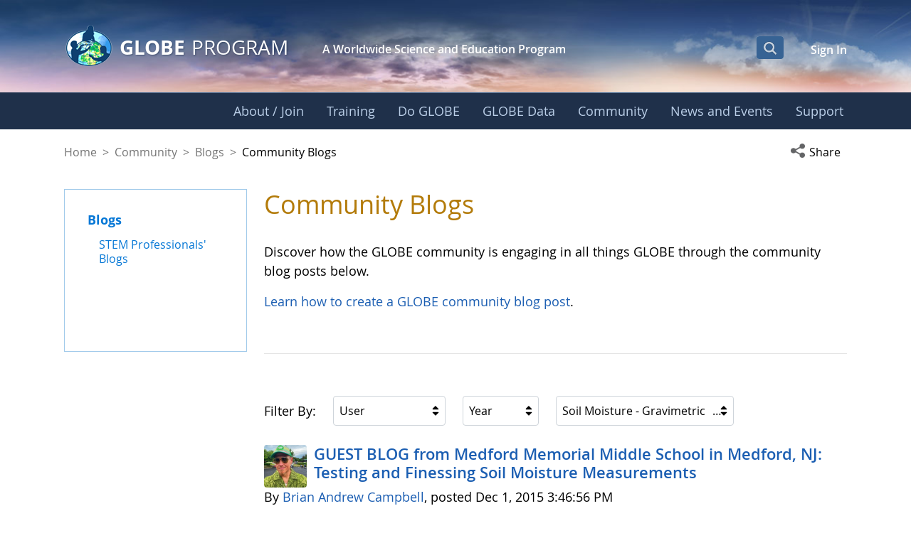

--- FILE ---
content_type: text/css;charset=UTF-8
request_url: https://www.globe.gov/o/gov-globe-main-theme/css/main.css?browserId=chrome&themeId=govglobemain_WAR_govglobemaintheme&minifierType=css&languageId=en_US&t=1762301280000
body_size: 46730
content:
/*1762301280000*/
@charset "UTF-8";
/**
 * Clay 3.119.0
 *
 * SPDX-FileCopyrightText: © 2020 Liferay, Inc. <https://liferay.com>
 * SPDX-FileCopyrightText: © 2020 Contributors to the project Clay <https://github.com/liferay/clay/graphs/contributors>
 *
 * SPDX-License-Identifier: BSD-3-Clause
 */
/**
 * Bootstrap v4.4.1
 *
 * SPDX-FileCopyrightText: © 2019 Twitter, Inc. <https://twitter.com>
 * SPDX-FileCopyrightText: © 2019 The Bootstrap Authors <https://getbootstrap.com/>
 *
 * SPDX-License-Identifier: LicenseRef-MIT-Bootstrap
 */
/**
 * Clay 3.119.0
 *
 * SPDX-FileCopyrightText: © 2020 Liferay, Inc. <https://liferay.com>
 * SPDX-FileCopyrightText: © 2020 Contributors to the project Clay <https://github.com/liferay/clay/graphs/contributors>
 *
 * SPDX-License-Identifier: BSD-3-Clause
 */
/**
 * Bootstrap v4.4.1
 *
 * SPDX-FileCopyrightText: © 2019 Twitter, Inc. <https://twitter.com>
 * SPDX-FileCopyrightText: © 2019 The Bootstrap Authors <https://getbootstrap.com/>
 *
 * SPDX-License-Identifier: LicenseRef-MIT-Bootstrap
 */
@import "fragments/_connect_with_globe_mission_earth.css";
@import "fragments/_latest_news.css";
@import "fragments/_welcome.css";
@import "globe_adt.css";
@import "globe_asset_publisher.css";
@import "globe_datatables.css";
@import "globe_edit_blog.css";
@import "globe_footer.css";
@import "globe_header.css";
@import "globe_layout.css";
@import "globe_left_navigation.css";
@import "globe_looks_and_feel_configuration.css";
@import "globe_social_media.css";
@import "figure_caption.css";
@import "globe_management_bar.css";
.quick-access-nav {
  position: fixed;
  z-index: 999;
}

.sr-only {
  border: 0;
  clip: rect(0, 0, 0, 0);
  height: 1px;
  margin: -1px;
  overflow: hidden;
  padding: 0;
  position: absolute;
  white-space: nowrap;
  width: 1px;
}

.sr-only-focusable:active, .sr-only-focusable:focus {
  clip: auto;
  height: auto;
  overflow: visible;
  position: static;
  white-space: normal;
  width: auto;
}

.lfr-asset-column-details .lfr-asset-categories {
  color: #7d7d7d;
}
.lfr-asset-column-details .lfr-asset-categories .lfr-asset-category {
  color: #555;
}
.lfr-asset-column-details .lfr-asset-description {
  color: #444;
  font-style: italic;
  margin: 0.5em auto 2em;
  -ms-hyphens: none;
  -webkit-hyphens: none;
  hyphens: none;
}
.lfr-asset-column-details .lfr-asset-icon {
  border-right: 1px solid transparent;
  color: #999;
  float: left;
  line-height: 1em;
  margin-right: 10px;
  padding-right: 10px;
}
.lfr-asset-column-details .lfr-asset-icon.last {
  border-width: 0;
}
.lfr-asset-column-details .lfr-asset-tags {
  color: #7d7d7d;
}
.lfr-asset-column-details .lfr-asset-tags .tag {
  color: #555;
}
.lfr-asset-column-details .lfr-asset-metadata {
  clear: both;
  margin-bottom: 1.5em;
  padding-bottom: 1.5em;
}
.lfr-asset-column-details .lfr-panel {
  clear: both;
  margin-bottom: 0.2em;
}
.lfr-asset-column-details .lfr-panel.lfr-extended {
  border: 1px solid #ccc;
  margin-bottom: 0;
}
.lfr-asset-column-details .taglib-custom-attributes-list label,
.lfr-asset-column-details .lfr-asset-field label {
  display: block;
}
.lfr-asset-column-details .taglib-custom-attributes-list {
  margin-bottom: 1em;
}

.overlay {
  position: absolute;
}

.overlay-hidden,
.overlaymask-hidden {
  display: none;
}

.lfr-form-row {
  border-bottom: 1px solid #ccc;
  margin-bottom: 10px;
  margin-top: 10px;
  padding: 1px 5px 25px;
  position: relative;
}
.lfr-form-row:after {
  clear: both;
  content: "";
  display: block;
  height: 0;
}
.lfr-form-row:hover {
  border: solid #ccc;
  border-width: 1px 0;
  padding-top: 0;
}
.lfr-form-row.lfr-form-row-inline .form-group {
  margin-right: 5px;
}
.lfr-form-row legend .field-label {
  float: left;
  margin-right: 10px;
}
.lfr-form-row .handle-sort-vertical {
  background: url(../images/application/handle_sort_vertical.png) no-repeat 0 50%;
  cursor: move;
  padding-left: 20px;
}
.lfr-form-row fieldset {
  border-width: 0;
  margin: 0;
  padding: 0;
}

.lfr-autorow-controls {
  bottom: 5px;
  position: absolute;
  right: 5px;
}

.datepicker-popover-content .popover-content {
  padding: 0.75rem 1rem;
}

.dropdown.open > .dropdown-menu, .overlay-content .open > .dropdown-menu {
  display: block;
}

.form-control-inline {
  background-color: transparent;
  font-size: 1.125rem;
  font-weight: 700;
}
.form-control-inline:not(:hover) {
  border-color: transparent;
}
.form-control-inline::placeholder {
  color: #a7a9bc;
  font-style: italic;
}

.form-search .input-group {
  position: relative;
}
.form-search .input-group.advanced-search .search-query {
  padding-left: 40px;
  z-index: 0;
}
.form-search .input-group.advanced-search .toggle-advanced {
  cursor: pointer;
  left: 0;
  line-height: 1;
  padding: 8px 10px;
  position: absolute;
  top: 0;
}
.form-search .input-group.advanced-search .toggle-advanced .caret {
  margin-top: 7px;
}
.form-search .input-group.advanced-search .toggle-advanced .icon-search {
  font-size: 14px;
}
@media (max-width: 991.98px) {
  .form-search .input-group {
    width: 100%;
  }
  .form-search .input-group .btn {
    clip: rect(0, 0, 0, 0);
    left: -9999px;
    position: absolute;
  }
  .form-search .input-group input.search-query {
    width: 100%;
  }
}

.lfr-table {
  border-collapse: collapse;
  clear: both;
}
.lfr-table > tbody > tr > td,
.lfr-table > tbody > tr > th,
.lfr-table > thead > tr > td,
.lfr-table > thead > tr > th,
.lfr-table > tfoot > tr > td,
.lfr-table > tfoot > tr > th {
  padding: 0 5px;
  overflow-wrap: break-all;
  word-wrap: break-all;
}
.lfr-table > tbody > tr > td:first-child, .lfr-table > tbody > tr > td.first-child,
.lfr-table > tbody > tr > th:first-child,
.lfr-table > tbody > tr > th.first-child,
.lfr-table > thead > tr > td:first-child,
.lfr-table > thead > tr > td.first-child,
.lfr-table > thead > tr > th:first-child,
.lfr-table > thead > tr > th.first-child,
.lfr-table > tfoot > tr > td:first-child,
.lfr-table > tfoot > tr > td.first-child,
.lfr-table > tfoot > tr > th:first-child,
.lfr-table > tfoot > tr > th.first-child {
  padding-left: 0;
}
.lfr-table > tbody > tr > td:last-child, .lfr-table > tbody > tr > td.last-child,
.lfr-table > tbody > tr > th:last-child,
.lfr-table > tbody > tr > th.last-child,
.lfr-table > thead > tr > td:last-child,
.lfr-table > thead > tr > td.last-child,
.lfr-table > thead > tr > th:last-child,
.lfr-table > thead > tr > th.last-child,
.lfr-table > tfoot > tr > td:last-child,
.lfr-table > tfoot > tr > td.last-child,
.lfr-table > tfoot > tr > th:last-child,
.lfr-table > tfoot > tr > th.last-child {
  padding-right: 0;
}
.lfr-table > tbody > tr > th,
.lfr-table > thead > tr > th,
.lfr-table > tfoot > tr > th {
  font-weight: bold;
}

.lfr-pagination:after {
  clear: both;
  content: "";
  display: block;
  height: 0;
  visibility: hidden;
}
.lfr-pagination .dropdown-menu {
  display: none;
}
.lfr-pagination .dropdown-toggle .icon-caret-down {
  margin-left: 5px;
}
.lfr-pagination .lfr-pagination-controls {
  float: left;
}
.lfr-pagination .lfr-pagination-controls .search-results {
  display: inline-block;
  margin-left: 10px;
  margin-top: 5px;
  top: 10px;
}
.lfr-pagination .lfr-pagination-controls li .lfr-pagination-link {
  border-width: 0;
  clear: both;
  color: #333;
  display: block;
  font-weight: normal;
  line-height: 20px;
  padding: 3px 20px;
  text-align: left;
  white-space: nowrap;
  width: 100%;
}
.lfr-pagination .lfr-pagination-delta-selector {
  float: left;
}
@media (max-width: 991.98px) {
  .lfr-pagination .lfr-pagination-delta-selector .lfr-icon-menu-text {
    display: none;
  }
}
.lfr-pagination .pagination-content {
  float: right;
}

.lfr-panel.lfr-extended {
  border: 1px solid transparent;
  border-color: #dedede #bfbfbf #bfbfbf #dedede;
}
.lfr-panel.lfr-extended.lfr-collapsible .lfr-panel-button {
  display: block;
}
.lfr-panel.lfr-extended.lfr-collapsed .lfr-panel-titlebar {
  border-bottom-width: 0;
}
.lfr-panel.panel-default .panel-heading {
  border-bottom-width: 0;
}
.lfr-panel .toggler-header {
  cursor: pointer;
}

.sidebar-sm .sheet-subtitle {
  font-size: 0.75rem;
  margin-bottom: 1rem;
}
.sidebar-sm .form-control[type=file] {
  padding: 0;
}
.sidebar-sm .article-content-description .input-localized.input-localized-editor .input-group-item .wrapper .form-control {
  min-height: auto;
  padding: 0.285rem 0.75rem;
}
.sidebar-sm .list-group-item-flex {
  padding: 0.5rem 0.25rem;
}
.sidebar-sm .list-group-item-flex .autofit-col {
  padding-left: 0.25rem;
  padding-right: 0.25rem;
}

.lfr-translation-manager {
  border-radius: 4px;
  display: inline-block;
  margin-top: 0.5em;
  min-height: 1.8em;
}
.lfr-translation-manager .lfr-translation-manager-content .lfr-translation-manager-default-locale {
  display: inline-block;
  width: auto;
}
.lfr-translation-manager .lfr-translation-manager-content .lfr-translation-manager-icon-menu {
  float: none;
  padding: 0.4em 0;
}
.lfr-translation-manager .lfr-translation-manager-content .lfr-translation-manager-icon-menu li,
.lfr-translation-manager .lfr-translation-manager-content .lfr-translation-manager-icon-menu li strong {
  display: inline;
}
.lfr-translation-manager .lfr-translation-manager-content .lfr-translation-manager-translations-message {
  margin: 10px 0;
}
.lfr-translation-manager .lfr-translation-manager-available-translations {
  white-space: normal;
}
.lfr-translation-manager .lfr-translation-manager-available-translations .lfr-translation-manager-available-translations-links {
  line-height: 1;
}
.lfr-translation-manager .lfr-translation-manager-translation {
  border: 1px solid transparent;
  border-radius: 4px;
  cursor: pointer;
  display: inline-block;
  margin: 0.2em;
  padding: 0.4em 0.3em 0.4em 0.5em;
  text-decoration: none;
}
.lfr-translation-manager .lfr-translation-manager-translation * {
  vertical-align: middle;
}
.lfr-translation-manager .lfr-translation-manager-translation img {
  margin-right: 0.3em;
}
.lfr-translation-manager .lfr-translation-manager-translation:hover {
  background-color: #d1e5ef;
}
.lfr-translation-manager .lfr-translation-manager-translation.lfr-translation-manager-translation-editing {
  background-color: #598bec;
  border-color: #224fa8;
  color: #fff;
}
.lfr-translation-manager .lfr-translation-manager-change-default-locale {
  margin: 0 0.4em;
}
.lfr-translation-manager .lfr-translation-manager-delete-translation {
  display: inline-block;
  padding: 0 2px;
}
.lfr-translation-manager .lfr-translation-manager-delete-translation svg {
  pointer-events: none;
}

.lfr-tree a {
  text-decoration: none;
}
.lfr-tree li {
  margin-bottom: 2px;
  padding-left: 0;
}
.lfr-tree li ul li, .lfr-tree li.tree-item {
  padding-left: 0;
}
.lfr-tree li.tree-item {
  padding-left: 5px;
}
.lfr-tree li.tree-item li {
  padding-left: 20px;
}
.lfr-tree li.tree-item ul {
  margin-left: 0;
  margin-top: 5px;
}

.lfr-upload-container {
  margin-bottom: 1rem;
}
.lfr-upload-container .upload-target {
  border: 3px dashed #e7e7ed;
  margin-bottom: 1rem;
  min-height: 2rem;
  padding: 2rem 0;
  position: relative;
  text-align: center;
}
.upload-drop-intent .lfr-upload-container .upload-target {
  z-index: 100;
}
.upload-drop-active .lfr-upload-container .upload-target {
  background-color: #edf9f0;
  border-color: #5aca75;
}
.lfr-upload-container .upload-target .drop-file-text {
  font-weight: normal;
}
.mobile .lfr-upload-container .upload-target .drop-file-text {
  display: none;
}
.lfr-upload-container .upload-target .small {
  display: block;
  margin: 5px 0;
  text-transform: lowercase;
}
.lfr-upload-container .manage-upload-target {
  padding-top: 5px;
  position: relative;
}
.lfr-upload-container .manage-upload-target .select-files {
  float: left;
  line-height: 0;
  margin: 0 1.125rem 1.125rem;
  padding: 0 0 0 5px;
}
.lfr-upload-container .cancel-uploads,
.lfr-upload-container .clear-uploads {
  background-repeat: no-repeat;
  float: right;
}
.lfr-upload-container .cancel-uploads {
  background-image: url([data-uri]);
  margin-right: 0;
}
.lfr-upload-container .clear-uploads {
  background-image: url([data-uri]);
  padding-left: 16px;
}
.lfr-upload-container .upload-file.upload-complete.file-saved {
  padding-left: 25px;
}
.lfr-upload-container .upload-file .file-title {
  display: inline-block;
  max-width: 95%;
  overflow: hidden;
  padding-right: 16px;
  text-overflow: ellipsis;
  vertical-align: middle;
  white-space: nowrap;
}
.lfr-upload-container .upload-file .icon-file {
  font-size: 40px;
}
.lfr-upload-container .upload-list-info {
  margin: 1em 0 0.5em;
}
.lfr-upload-container .upload-list-info .h4,
.lfr-upload-container .upload-list-info h4 {
  font-size: 1.3em;
}
.lfr-upload-container .cancel-button {
  color: #6b6c7e;
  margin-top: 1px;
  position: absolute;
  right: 5px;
  top: 50%;
  white-space: nowrap;
}
.lfr-upload-container .cancel-button .cancel-button-text {
  display: none;
  margin-left: 5px;
}
.lfr-upload-container .cancel-button:hover .cancel-button-text {
  display: inline;
}
.lfr-upload-container .cancel-button .lexicon-icon {
  height: 12px;
}
.lfr-upload-container .delete-button {
  color: #6b6c7e;
}
.lfr-upload-container .delete-button-col {
  padding-right: 10px;
}
.lfr-upload-container .file-added .success-message {
  float: right;
  font-weight: normal;
}
.lfr-upload-container .upload-error {
  opacity: 1;
  padding-left: 25px;
}
.lfr-upload-container .upload-complete .cancel-button,
.lfr-upload-container .delete-button,
.lfr-upload-container .upload-complete.file-saved .delete-button,
.lfr-upload-container .upload-complete.upload-error .delete-button {
  display: none;
}
.lfr-upload-container .multiple-files .upload-error {
  background: #feefef url([data-uri]) no-repeat 5px 5px;
  border-color: #ab1010;
  color: #ab1010;
  font-weight: normal;
  margin-bottom: 16px;
  padding: 8px 8px 8px 24px;
}
.lfr-upload-container .multiple-files .upload-error .error-message {
  display: block;
}
.lfr-upload-container .multiple-files .upload-complete.file-saved .form-check-middle-left .card-body,
.lfr-upload-container .multiple-files .upload-complete.upload-error .form-check-middle-left .card-body {
  padding-left: 1rem;
}
.lfr-upload-container .multiple-files .upload-complete.file-saved .form-check-middle-left .custom-control-label,
.lfr-upload-container .multiple-files .upload-complete.upload-error .form-check-middle-left .custom-control-label {
  display: none;
}
.lfr-upload-container .single-file .upload-error {
  list-style: none;
  margin-top: 1em;
}
.lfr-upload-container .single-file .upload-error .upload-error-message {
  margin-bottom: 0.5em;
}
.lfr-upload-container .upload-complete {
  padding-left: 5px;
}
.lfr-upload-container .upload-complete .error-message,
.lfr-upload-container .upload-complete .success-message {
  font-weight: bold;
  margin-left: 1em;
}
.lfr-upload-container .upload-complete .delete-button {
  display: inline-block;
}
.lfr-upload-container .upload-complete .select-file:disabled + .custom-control-label {
  display: none;
}
.lfr-upload-container .progress {
  display: none;
  margin-top: 0.5rem;
}
.lfr-upload-container .file-uploading .progress {
  display: flex;
}

.lfr-alert-container {
  left: 0;
  position: absolute;
  right: auto;
  top: auto;
  width: 100%;
  z-index: 430;
}
.lfr-alert-container.inline-alert-container {
  position: relative;
}
.lfr-alert-container.inline-alert-container .lfr-alert-wrapper {
  padding: 0;
}
.lfr-alert-container .lfr-alert-wrapper {
  margin-bottom: 5px;
  overflow: hidden;
}

.lfr-search-container td .overlay.entry-action {
  position: static;
}
.lfr-search-container td .overlay.entry-action .btn a {
  display: block;
  padding: 4px 12px;
}

.contextual-sidebar {
  height: calc(
		100vh - var(--control-menu-container-height) - 49px
	);
  pointer-events: none;
  position: fixed;
  right: 0;
  top: calc(var(--control-menu-container-height) + 49px);
  transform: translateX(100%);
  transition: transform ease 0.5s;
  visibility: hidden;
  width: 320px;
  will-change: transform;
}
.contextual-sidebar.contextual-sidebar-visible {
  pointer-events: auto;
  transform: translateX(0);
  visibility: visible;
}

@media (min-width: 768px) {
  .contextual-sidebar {
    height: calc(
			100vh - var(--control-menu-container-height) - 64px
		);
    top: calc(
			var(--control-menu-container-height) + 64px
		);
  }
  .contextual-sidebar-content {
    transition: padding ease 0.5s;
    will-change: padding;
  }
  .contextual-sidebar-visible .contextual-sidebar-content,
  .contextual-sidebar-visible + .contextual-sidebar-content {
    padding-right: 320px;
  }
}
.taglib-diff-html div.diff-removed-image {
  background: #fdc6c6 url(../images/diff/minus.png);
}
.taglib-diff-html div.diff-added-image {
  background: #cfc url(../images/diff/plus.png) no-repeat;
}
.taglib-diff-html div.diff-removed-image, .taglib-diff-html div.diff-added-image {
  height: 300px;
  margin: 2px;
  opacity: 0.55;
  position: absolute;
  width: 200px;
}
.taglib-diff-html span.diff-html-added {
  background-color: #cfc;
  font-size: 1em;
}
.taglib-diff-html span.diff-html-added img {
  border: 2px solid #cfc;
}
.taglib-diff-html span.diff-html-changed {
  background: url(../images/diff/underline.png) bottom repeat-x;
}
.taglib-diff-html span.diff-html-changed img {
  border: 2px dotted #009;
}
.taglib-diff-html span.diff-html-removed {
  background-color: #fdc6c6;
  font-size: 1em;
  text-decoration: line-through;
}
.taglib-diff-html span.diff-html-removed img {
  border: 2px solid #fdc6c6;
}

.taglib-discussion {
  font-size: 0.875rem;
  margin-top: 1rem;
}
.taglib-discussion .actions-menu .component-action {
  display: inline-flex;
}
.taglib-discussion .button-holder {
  margin: 1rem 0;
}
.taglib-discussion .comment-container {
  margin-bottom: 1.5rem;
}
.taglib-discussion .lfr-discussion .lfr-discussion-form-edit .alloy-editor-placeholder {
  border-left-color: #dbdde1;
}
.taglib-discussion .lfr-discussion-body {
  font-size: 1rem;
}
@media (min-width: 576px) {
  .taglib-discussion .lfr-discussion-body {
    padding-left: 3.5rem;
  }
}
@media (min-width: 576px) {
  .taglib-discussion .lfr-discussion-details .taglib-user-display {
    word-wrap: break-word;
  }
}
.taglib-discussion .lfr-discussion-details .taglib-user-display .user-details .user-name {
  font-weight: bold;
  text-decoration: none;
}
.taglib-discussion .lfr-discussion-details .taglib-user-display .user-details .user-name:hover {
  text-decoration: underline;
}
.taglib-discussion .lfr-discussion-details .taglib-user-display .user-profile-image .avatar {
  background-size: 50px;
}
.taglib-discussion .lfr-discussion-container {
  border-bottom: 1px solid #e7e7ed;
  margin-bottom: 1.5rem;
}
.taglib-discussion .lfr-discussion-container:first-of-type {
  border-top: 1px solid #e7e7ed;
  padding-top: 1.5rem;
}
.taglib-discussion .lfr-discussion-container:last-of-type {
  border-bottom: 0;
}
.taglib-discussion .lfr-discussion-container .lfr-discussion {
  padding-left: 1rem;
}
.taglib-discussion .lfr-discussion-container .lfr-discussion .lfr-discussion .lfr-discussion .lfr-discussion {
  padding-left: 0;
}
@media (min-width: 576px) {
  .taglib-discussion .lfr-discussion-container .lfr-discussion {
    padding-left: 3.5rem;
  }
}
.taglib-discussion .lfr-discussion-parent-link {
  color: #67678c;
  font-weight: 600;
  margin-left: 1em;
}
@media (max-width: 767.98px) {
  .taglib-discussion .lfr-discussion-parent-link {
    display: block;
    margin-left: 0;
    overflow: hidden;
    text-overflow: ellipsis;
    white-space: nowrap;
  }
}
.taglib-discussion .lfr-discussion-controls .autofit-col:first-of-type > .btn-outline-borderless {
  margin-left: -0.75rem;
}
.taglib-discussion .lfr-discussion-more-comments {
  border-top: 1px solid #e7e7ed;
  margin-top: 1.5rem;
  padding-top: 1.5rem;
  text-align: center;
}
.taglib-discussion .username {
  color: #272833;
  font-weight: 600;
}
.taglib-discussion .taglib-workflow-status {
  margin-left: 0.5rem;
}
.taglib-discussion .workflow-value {
  text-transform: uppercase;
}
@media (min-width: 576px) {
  .taglib-discussion .actions-menu {
    display: none;
  }
  .taglib-discussion .comment-container:hover .actions-menu,
  .taglib-discussion .actions-menu:focus,
  .taglib-discussion .actions-menu.open {
    display: inline-block;
  }
}

.drop-zone {
  min-height: 80px;
  padding: 20px;
  text-align: center;
}
.drop-zone.drop-enabled {
  outline: 2px dashed transparent;
}
.drop-zone.drop-enabled:not(.no-border) {
  outline-color: rgba(176, 180, 187, 0.5);
}
.drop-zone p {
  margin: 10px auto 0;
  max-width: 75%;
}

.drop-here-info {
  font-size: 25px;
  height: 100%;
  left: 0;
  min-height: 100px;
  opacity: 0;
  position: absolute;
  text-align: center;
  top: 0;
  visibility: hidden;
  width: 100%;
  transition: all 0.2s ease-in-out;
}
@media (prefers-reduced-motion: reduce) {
  .drop-here-info {
    transition: none;
  }
}
.drop-here-info {
  transition: none;
}

.drop-here-info .drop-here-indicator {
  height: 115px;
  left: 0;
  margin: auto;
  position: absolute;
  right: 0;
  top: 50%;
  transform: translate(0, -50%);
}
.drop-here-info .drop-icons {
  display: inline-block;
  position: relative;
  width: 160px;
  transition: all 0.2s ease-in-out;
}
@media (prefers-reduced-motion: reduce) {
  .drop-here-info .drop-icons {
    transition: none;
  }
}
.drop-here-info .drop-icons {
  transition: none;
}

.drop-here-info .drop-icons span {
  border-radius: 3px;
  position: absolute;
  text-align: center;
  transition: all 0.3s ease-in-out;
}
@media (prefers-reduced-motion: reduce) {
  .drop-here-info .drop-icons span {
    transition: none;
  }
}
.drop-here-info .drop-icons span {
  transition: none;
}

.drop-here-info .drop-icons span:nth-of-type(1) {
  box-shadow: 5px 4px 0 0 rgba(0, 0, 0, 0.08);
  height: 60px;
  left: 0;
  line-height: 60px;
  opacity: 0;
  top: 10px;
  transform: rotate(25deg);
  width: 60px;
}
.drop-here-info .drop-icons span:nth-of-type(2) {
  background: #00c2ff;
  color: #fff;
  height: 80px;
  left: 40px;
  line-height: 80px;
  width: 80px;
  z-index: 2;
}
.drop-here-info .drop-icons span:nth-of-type(3) {
  box-shadow: -5px 4px 0 0 rgba(0, 0, 0, 0.08);
  display: block;
  font-size: 45px;
  height: 70px;
  left: 90px;
  line-height: 70px;
  opacity: 0;
  position: relative;
  top: 8px;
  transform: rotate(-25deg);
  width: 70px;
  z-index: 1;
}
.drop-here-info .drop-icons span:nth-of-type(1), .drop-here-info .drop-icons span:nth-of-type(3) {
  background: #e8e6e8;
  color: #a5a6ac;
}
.drop-here-info .drop-text {
  color: #fff;
  display: block;
  font-size: 20px;
  margin-left: 0;
  margin-top: 20px;
}
.drop-active .drop-here-info {
  background-color: rgba(0, 0, 0, 0.6);
  opacity: 1;
  visibility: visible;
  z-index: 100;
}
.drop-active .drop-here-info .drop-icons span:nth-of-type(1), .drop-active .drop-here-info .drop-icons span:nth-of-type(3) {
  opacity: 1;
}
.drop-active .drop-here-info span:nth-of-type(1) {
  transform: rotate(-20deg);
}
.drop-active .drop-here-info span:nth-of-type(2) {
  transform: scale(1);
}
.drop-active .drop-here-info span:nth-of-type(3) {
  transform: rotate(15deg);
}

.taglib-empty-result-message.sheet {
  margin-bottom: 24px;
}
.taglib-empty-result-message .taglib-empty-result-message-description {
  color: #6b6c7e;
  margin-top: 8px;
}
.taglib-empty-result-message .taglib-empty-result-message-header,
.taglib-empty-result-message .taglib-empty-result-message-header-has-plus-btn,
.taglib-empty-result-message .taglib-empty-search-result-message-header {
  background-position: center;
  background-repeat: no-repeat;
  background-size: 100%;
  margin-left: auto;
  margin-right: auto;
}
.taglib-empty-result-message .taglib-empty-result-message-header,
.taglib-empty-result-message .taglib-empty-result-message-header-has-plus-btn {
  max-width: 200px;
  padding-top: 250px;
}
.taglib-empty-result-message .taglib-empty-result-message-header,
.taglib-empty-result-message .taglib-empty-result-message-header-has-plus-btn {
  background-image: url(../images/states/empty_state.svg);
}
@media (prefers-reduced-motion: reduce) {
  .taglib-empty-result-message .taglib-empty-result-message-header,
  .taglib-empty-result-message .taglib-empty-result-message-header-has-plus-btn {
    background-image: url(../images/states/empty_state_reduced_motion.svg);
  }
}
.c-prefers-reduced-motion .taglib-empty-result-message .taglib-empty-result-message-header,
.c-prefers-reduced-motion .taglib-empty-result-message .taglib-empty-result-message-header-has-plus-btn {
  background-image: url(../images/states/empty_state_reduced_motion.svg);
}
.taglib-empty-result-message .taglib-empty-search-result-message-header {
  background-image: url(../images/states/search_state.svg);
  max-width: 210px;
  padding-top: 232px;
}
@media (prefers-reduced-motion: reduce) {
  .taglib-empty-result-message .taglib-empty-search-result-message-header {
    background-image: url(../images/states/search_state_reduced_motion.svg);
  }
}
.c-prefers-reduced-motion .taglib-empty-result-message .taglib-empty-search-result-message-header {
  background-image: url(../images/states/search_state_reduced_motion.svg);
}
.taglib-empty-result-message .taglib-empty-state {
  background-image: url(../images/states/empty_state.svg);
  margin: auto;
  max-width: 250px;
  padding-top: 250px;
}
@media (prefers-reduced-motion: reduce) {
  .taglib-empty-result-message .taglib-empty-state {
    background-image: url(../images/states/empty_state_reduced_motion.svg);
  }
}
.c-prefers-reduced-motion .taglib-empty-result-message .taglib-empty-state {
  background-image: url(../images/states/empty_state_reduced_motion.svg);
}
.taglib-empty-result-message .taglib-success-state {
  background-image: url(../images/states/success_state.svg);
  margin: auto;
  max-width: 250px;
  padding-top: 250px;
}
@media (prefers-reduced-motion: reduce) {
  .taglib-empty-result-message .taglib-success-state {
    background-image: url(../images/states/success_state_reduced_motion.svg);
  }
}
.c-prefers-reduced-motion .taglib-empty-result-message .taglib-success-state {
  background-image: url(../images/states/success_state_reduced_motion.svg);
}
.taglib-empty-result-message .taglib-search-state {
  background-image: url(../images/states/search_state.svg);
  margin: auto;
  max-width: 250px;
  padding-top: 250px;
}
@media (prefers-reduced-motion: reduce) {
  .taglib-empty-result-message .taglib-search-state {
    background-image: url(../images/states/search_state_reduced_motion.svg);
  }
}
.c-prefers-reduced-motion .taglib-empty-result-message .taglib-search-state {
  background-image: url(../images/states/search_state_reduced_motion.svg);
}
.taglib-empty-result-message .taglib-empty-result-message-title {
  font-size: 1rem;
  margin-top: 48px;
}
.taglib-empty-result-message .taglib-empty-result-message-description {
  font-size: 0.875rem;
}
.taglib-empty-result-message .taglib-empty-result-message-header + .taglib-empty-result-message-title,
.taglib-empty-result-message .taglib-empty-search-result-message-header + .taglib-empty-result-message-title,
.taglib-empty-result-message .taglib-empty-state + .taglib-empty-result-message-title,
.taglib-empty-result-message .taglib-success-state + .taglib-empty-result-message-title,
.taglib-empty-result-message .taglib-search-state + .taglib-empty-result-message-title {
  font-size: 1.25rem;
  font-weight: bold;
  text-align: center;
}
.taglib-empty-result-message .taglib-empty-result-message-header ~ .taglib-empty-result-message-description, .taglib-empty-result-message .taglib-empty-result-message-header ~ .taglib-empty-result-message-actions,
.taglib-empty-result-message .taglib-empty-search-result-message-header ~ .taglib-empty-result-message-description,
.taglib-empty-result-message .taglib-empty-search-result-message-header ~ .taglib-empty-result-message-actions,
.taglib-empty-result-message .taglib-empty-state ~ .taglib-empty-result-message-description,
.taglib-empty-result-message .taglib-empty-state ~ .taglib-empty-result-message-actions,
.taglib-empty-result-message .taglib-success-state ~ .taglib-empty-result-message-description,
.taglib-empty-result-message .taglib-success-state ~ .taglib-empty-result-message-actions,
.taglib-empty-result-message .taglib-search-state ~ .taglib-empty-result-message-description,
.taglib-empty-result-message .taglib-search-state ~ .taglib-empty-result-message-actions {
  font-size: 1rem;
  text-align: center;
}

.field-wrapper.form-inline .control-label {
  display: inline-block;
}

.field-wrapper-html .input-localized .input-group-item {
  flex-wrap: nowrap;
}

.taglib-header {
  border-bottom: 1px solid #c8c9ca;
  color: #555;
  margin-bottom: 1em;
  padding-bottom: 10px;
}
.taglib-header .header-title {
  display: inline-block;
  margin: 0.1em;
  max-width: 100%;
  text-overflow: ellipsis;
  vertical-align: middle;
  white-space: nowrap;
  word-wrap: normal;
}
.taglib-header .header-back-to {
  display: inline-block;
  vertical-align: middle;
}
.taglib-header .header-back-to a {
  display: block;
  font-weight: bold;
  padding: 0 0.3em 0 0;
  text-decoration: none;
}

.taglib-icon {
  text-decoration: none;
}
.taglib-icon:not(.btn):hover .taglib-text, .taglib-icon:not(.btn):focus .taglib-text {
  text-decoration: underline;
}
.taglib-icon[lang] > img {
  vertical-align: baseline;
  width: 16px;
}

.taglib-icon-help {
  color: #6b6c7e !important;
}
.taglib-icon-help:hover, .taglib-icon-help:active {
  color: #272833 !important;
}

.icon-monospaced {
  color: inherit;
  display: inline-block;
  height: 2rem;
  line-height: 34px;
  text-align: center;
  width: 2rem;
}
.icon-monospaced.lexicon-icon {
  padding: 8px;
}

.taglib-icon-list li {
  float: left;
  margin-right: 1em;
}
.taglib-icon-list:after {
  clear: both;
  content: "";
  display: block;
  height: 0;
  visibility: hidden;
}

.lfr-icon-menu .lfr-icon-menu-icon {
  max-width: none;
}
@media (max-width: 767.98px) {
  .table-cell.last .lfr-icon-menu .dropdown-toggle {
    text-align: center;
  }
  .table-cell.last .lfr-icon-menu .dropdown-toggle > img,
  .table-cell.last .lfr-icon-menu .dropdown-toggle .lfr-icon-menu-text {
    display: none;
  }
}

.lfr-menu-list {
  float: none;
  overflow-y: auto;
  position: relative;
}
.lfr-menu-list.direction-right {
  margin: 0 2px;
}
.lfr-menu-list.dropdown-menu {
  float: none;
  position: relative;
}
@media (max-width: 991.98px) {
  .lfr-menu-list.dropdown-menu > li > a {
    font-size: 22px;
    line-height: 40px;
    white-space: normal;
  }
  .lfr-menu-list.dropdown-menu > li > a img {
    margin-bottom: 3px;
  }
}
.lfr-menu-list.dropdown-menu .search-panel {
  margin-bottom: 0;
}
.lfr-menu-list.dropdown-menu .search-panel .form-group {
  margin: 0 16px;
}
.lfr-menu-list.dropdown-menu .search-panel .menu-item-filter {
  width: auto;
}
body > .lfr-menu-list ul {
  border-radius: 4px;
}

.lfr-icon-menu-open:after {
  clear: both;
  content: "";
  display: table;
}
.lfr-icon-menu-open .dropdown-menu {
  position: static;
}

.input-localized.input-localized-editor .form-control {
  border-width: 0;
  height: 100%;
  padding: 0;
}
.input-localized .input-group-item {
  flex-direction: column;
}
.input-localized .input-localized-content {
  margin-left: 6px;
}
.input-group .input-localized .input-localized-content {
  margin-top: 3px;
}
.input-localized .lfr-input-localized .lfr-input-localized-state {
  background-color: #ddd;
}
.input-localized .lfr-input-localized .lfr-input-localized-state.lfr-input-localized-state-error {
  background-color: #ff0047;
}
.input-localized .lfr-input-localized-default a {
  margin-right: 14px;
}
.input-localized .lfr-input-localized-state {
  height: 4px;
  margin: 3px 5px;
  width: 4px;
}
.input-localized .palette-item-inner .lfr-input-localized-flag {
  font-size: 16px;
  opacity: 0.5;
}
.input-localized .palette-item,
.input-localized .palette-item-hover,
.input-localized .palette-item-hover .palette-item-inner {
  border-color: transparent;
}
.input-localized .palette-item-inner {
  border-color: #666;
  display: block;
  height: 16px;
  width: 16px;
}
.input-localized .palette-item-selected .lfr-input-localized-state {
  background: #27c1f2;
}

.input-localized-palette-container .palette-items-container {
  font-size: 0;
  margin: 0;
  white-space: normal;
}
.input-localized-palette-container .palette-item {
  border-width: 0;
  padding: 0.5rem 1.25rem;
}
.input-localized-palette-container .palette-item-inner {
  border: 1px solid;
  margin-right: 4px;
  width: 16px;
}
.input-localized-palette-container .palette-item-inner img {
  display: block;
}

.taglib-move-boxes {
  margin-bottom: 1em;
}
.taglib-move-boxes label {
  border-bottom: 1px solid transparent;
  display: block;
  margin-bottom: 5px;
  padding: 5px;
}
.taglib-move-boxes .toolbar {
  text-align: center;
}
.taglib-move-boxes .arrow-button img {
  border-width: 0;
  height: 16px;
  width: 16px;
}
.taglib-move-boxes .choice-selector {
  width: 100%;
}
.taglib-move-boxes .choice-selector label {
  background: #ebf1f9;
  border-bottom-color: #8db2f3;
}
.taglib-move-boxes .field-content {
  margin-bottom: 0;
}
.taglib-move-boxes .move-arrow-buttons {
  margin-top: 5em;
}
.taglib-move-boxes .move-arrow-buttons .arrow-button {
  display: block;
}
.taglib-move-boxes .sortable-container {
  margin-top: 10px;
}
.taglib-move-boxes .sortable-container .btn.edit-selection {
  margin-bottom: 10px;
}
.taglib-move-boxes .sortable-container .move-option {
  background-color: transparent;
  border-top: 1px solid #ddd;
  display: none;
  margin: 2px 0;
  padding: 2px;
  position: relative;
}
.taglib-move-boxes .sortable-container .move-option.selected {
  display: block;
}
.taglib-move-boxes .sortable-container .move-option.move-option-dragging {
  background-color: #fafafa;
}
.taglib-move-boxes .sortable-container .move-option .checkbox,
.taglib-move-boxes .sortable-container .move-option .handle {
  position: absolute;
}
.taglib-move-boxes .sortable-container .move-option .checkbox {
  display: none;
  margin: 7px 0 0 5px;
}
.taglib-move-boxes .sortable-container .move-option .handle {
  color: #999;
  cursor: pointer;
  font-size: 1.5em;
  padding: 6px;
}
.taglib-move-boxes .sortable-container .move-option .title {
  font-size: 1.2em;
  margin: 1px 0 1px 30px;
}
.taglib-move-boxes .sortable-container.edit-list-active .move-option {
  display: block;
}
.taglib-move-boxes .sortable-container.edit-list-active .move-option .checkbox {
  display: inline-block;
}
.taglib-move-boxes .sortable-container.edit-list-active .move-option .handle {
  display: none;
}
.mobile .taglib-move-boxes .selector-container {
  display: none;
}

.item-selector .card-row > .autofit-col-expand {
  padding-top: 4px;
}
.item-selector .drop-zone {
  background-color: #f1f2f5;
  margin-top: 1rem;
}
.item-selector .input-file {
  height: 0.1px;
  opacity: 0;
  overflow: hidden;
  position: absolute;
  width: 0.1px;
  z-index: -1;
}
.item-selector .input-file + label {
  position: relative;
}
.item-selector .input-file + label::before {
  border-radius: 4px;
  bottom: -2px;
  content: "";
  display: block;
  left: -2px;
  position: absolute;
  right: -2px;
  top: -2px;
  transition: box-shadow 0.15s ease-in-out;
}
.item-selector .input-file:focus + label::before {
  box-shadow: 0 0 0 2px #fff, 0 0 0 4px #80acff;
}
.item-selector .item-selector-list-row:hover {
  background-color: #f0f5ff;
  cursor: pointer;
}

.lfr-map {
  border: 1px solid #ccc;
  min-height: 400px;
  width: 100%;
}
.lfr-map .home-button {
  margin: 5px;
}
@media (max-width: 575.98px) {
  .lfr-map .home-button {
    height: 35px;
    width: 45px;
  }
}
.lfr-map .search-controls {
  font-size: 15px;
  margin-top: 5px;
  width: 100%;
}
@media (min-width: 576px) {
  .lfr-map .search-controls {
    width: 50%;
  }
}
.lfr-map .search-controls .search-input {
  width: 100%;
}

.navbar .navbar-collapse {
  max-height: none;
}
.navbar .navbar-collapse:after, .navbar .navbar-collapse:before {
  display: inline;
}
@media (max-width: 767.98px) {
  .navbar .navbar-search {
    background-color: #f3f3f3;
    border-top-width: 0;
    width: 100%;
  }
}
.navbar .navbar-search .form-search {
  margin: 8px 0;
}
@media (min-width: 768px) {
  .navbar .navbar-search .form-search {
    float: right;
    max-width: 275px;
  }
}
@media (max-width: 767.98px) {
  .navbar .navbar-search .form-search .input-group {
    width: 100%;
  }
}
@media (max-width: 991.98px) {
  .navbar .container .navbar-btn,
  .navbar .container-fluid .navbar-btn {
    margin-bottom: 5px;
    width: 45px;
  }
  .navbar .container .navbar-collapse.open,
  .navbar .container-fluid .navbar-collapse.open {
    border-width: 0;
    display: block;
    height: auto;
    overflow: visible;
  }
}

.taglib-portlet-preview.show-borders {
  border: 1px solid #828f95;
  margin-bottom: 1em;
  padding: 3px 3px 1em;
}
.taglib-portlet-preview.show-borders .title {
  background-color: #d3dadd;
  font-size: 1.4em;
  font-weight: bold;
  padding: 0.5em;
}
.taglib-portlet-preview .preview {
  margin: 1em;
  min-height: 90px;
}

.lfr-search-container .entry-action {
  width: 1px;
}
.lfr-search-container .entry-action .taglib-icon {
  white-space: nowrap;
}

.globe-publications .search-bar-keywords-input,
.globe-publications .input-group .input-group-inset-item-after,
.globe-publications select.form-control {
  background-color: unset;
}
.globe-publications .panel-body {
  display: flex;
  flex-direction: column;
}
.globe-publications .panel-body .btn-link {
  order: 2;
  color: #007BFF;
  font-weight: 600;
  font-size: 0.875rem;
  margin-bottom: 0;
}
.globe-publications .panel-body .btn-link + ul {
  order: 1;
}
.globe-publications .panel-title {
  font-size: 1.375rem;
  font-weight: 600;
}
.globe-publications .panel-header .collapse-icon-closed,
.globe-publications .panel-header .collapse-icon-open,
.globe-publications .lexicon-icon {
  height: 22px;
  width: 22px;
}
.globe-publications .list-group-item .sticker-secondary {
  background-color: #6c757d;
  color: #FFF;
}
.globe-publications .lfr-layout-structure-item-com-liferay-portal-search-web-internal-sort-portlet-sortportlet .panel-body {
  padding: 0;
}
.globe-publications .facet-value {
  margin-bottom: 1rem;
}
.globe-publications .custom-control-label-text {
  padding-left: 1rem;
}
.globe-publications .search-facet {
  border-color: rgba(0, 0, 0, 0.125);
}
.globe-publications .collapse-icon.panel-header {
  background-color: #f8f9fa;
}
.globe-publications .list-group-title a {
  color: #1b5eb2 !important;
  text-decoration: none !important;
  font-weight: 600 !important;
}
.globe-publications .list-group-title a:hover {
  text-decoration: underline !important;
}
.globe-publications .search-results-metadata h4 {
  line-height: 1.5;
}

#search-results-display-list.lfr-search-container-fixed-first-column {
  position: relative;
}
@media (min-width: 576px) {
  #search-results-display-list.lfr-search-container-fixed-first-column .table-responsive {
    margin-left: 375px;
    width: auto;
  }
}
#search-results-display-list.lfr-search-container-fixed-first-column .table-responsive .table {
  position: static;
}
#search-results-display-list.lfr-search-container-fixed-first-column .table-responsive .table .lfr-search-iterator-fixed-header {
  left: 12px;
  position: fixed;
  right: 12px;
  top: -1px;
  z-index: 1020;
}
#search-results-display-list.lfr-search-container-fixed-first-column .table-responsive .table .lfr-search-iterator-fixed-header > th {
  display: block;
  padding: 0;
}
#search-results-display-list.lfr-search-container-fixed-first-column .table-responsive .table .lfr-search-iterator-fixed-header > th .lfr-search-iterator-fixed-header-inner-wrapper {
  overflow-x: hidden;
}
@media (min-width: 576px) {
  #search-results-display-list.lfr-search-container-fixed-first-column .table-responsive .table .lfr-search-iterator-fixed-header > th .lfr-search-iterator-fixed-header-inner-wrapper {
    margin-left: 375px;
  }
}
#search-results-display-list.lfr-search-container-fixed-first-column .table-responsive .table .lfr-search-iterator-fixed-header > th .lfr-search-iterator-fixed-header-inner-wrapper table {
  border-collapse: collapse;
  width: 100%;
}
#search-results-display-list.lfr-search-container-fixed-first-column .table-responsive .table .lfr-search-iterator-fixed-header > th .lfr-search-iterator-fixed-header-inner-wrapper table th {
  border-radius: 0;
}
#search-results-display-list.lfr-search-container-fixed-first-column .table-responsive .table td,
#search-results-display-list.lfr-search-container-fixed-first-column .table-responsive .table th {
  width: auto;
}
@media (min-width: 576px) {
  #search-results-display-list.lfr-search-container-fixed-first-column .table-responsive .table td:first-child,
  #search-results-display-list.lfr-search-container-fixed-first-column .table-responsive .table th:first-child {
    left: 0;
    position: absolute;
    right: 15px;
  }
}
#search-results-display-list.lfr-search-container-fixed-first-column .table-responsive .table th {
  height: auto;
}
#search-results-display-list a:not(.btn):not(.component-action):not(.page-link) {
  color: #495057;
  font-weight: 500;
}
#search-results-display-list a:not(.btn):not(.component-action):not(.page-link):focus, #search-results-display-list a:not(.btn):not(.component-action):not(.page-link):hover {
  color: #000;
}
#search-results-display-list .dropdown-action .dropdown-toggle {
  color: #6b6c7e;
}
#search-results-display-list .dropdown-action .dropdown-toggle:hover {
  color: #272833;
}
#search-results-display-list .lfr-icon-menu > .dropdown-toggle {
  color: #6b6c7e;
}
#search-results-display-list .lfr-icon-menu > .dropdown-toggle:active, #search-results-display-list .lfr-icon-menu > .dropdown-toggle:focus, #search-results-display-list .lfr-icon-menu > .dropdown-toggle:hover {
  background-color: #f7f8f9;
  border-radius: 4px;
  color: #272833;
}
#search-results-display-list .lfr-search-container-list .list-group:last-child .list-group-item:nth-last-child(2) {
  border-bottom-left-radius: 0.25rem;
  border-bottom-right-radius: 0.25rem;
}
#search-results-display-list .lfr-search-container-list + .taglib-search-iterator-page-iterator-bottom {
  margin-top: 20px;
}
#search-results-display-list .list-group {
  margin-bottom: 0;
}
#search-results-display-list .list-group + .list-group .list-group-header:first-child,
#search-results-display-list .list-group + .list-group .list-group-item:first-child {
  border-top-left-radius: 0;
  border-top-right-radius: 0;
}
#search-results-display-list .list-group .list-group-item .h4,
#search-results-display-list .list-group .list-group-item h4 {
  font-size: 0.875rem;
  line-height: 1.5;
  margin-bottom: 0;
}
#search-results-display-list .list-group .list-group-item .h5,
#search-results-display-list .list-group .list-group-item .h6,
#search-results-display-list .list-group .list-group-item h5,
#search-results-display-list .list-group .list-group-item h6 {
  font-size: 0.875rem;
  font-weight: 400;
  line-height: 1.5;
  margin-bottom: 0;
}
#search-results-display-list .list-group .list-group-item span + h2.h5 {
  font-weight: 600;
}
#search-results-display-list .list-group .list-group-item .h6 + .h5,
#search-results-display-list .list-group .list-group-item h6 + h5 {
  font-weight: 600;
}
#search-results-display-list .table-list tbody tr:nth-last-child(2) td:first-child,
#search-results-display-list .table-list tbody tr:nth-last-child(2) th:first-child {
  border-bottom-left-radius: 0.25rem;
}
#search-results-display-list .table-list tbody tr:nth-last-child(2) td:last-child,
#search-results-display-list .table-list tbody tr:nth-last-child(2) th:last-child {
  border-bottom-right-radius: 0.25rem;
}

.user-info {
  display: flex;
}
.user-info .sticker {
  align-self: center;
}
.user-info .user-details {
  margin-left: 1rem;
}
.user-info .user-name {
  color: #272833;
  font-weight: 600;
}
.user-info .date-info {
  color: #6b6c7e;
}

.user-status-tooltip .user-status-avatar {
  float: left;
  margin-right: 5px;
}
.user-status-tooltip .user-status-avatar .user-status-avatar-image {
  width: 27px;
}
.user-status-tooltip .user-status-info {
  display: inline-block;
  overflow: hidden;
}
.user-status-tooltip .user-status-info .user-status-date {
  font-size: 11px;
}

.lfr-search-container {
  margin-top: 1.5em;
  overflow: auto;
}
@media (max-width: 767.98px) {
  .lfr-search-container .selector-button {
    width: auto;
  }
}
.touch .lfr-search-container {
  -webkit-overflow-scrolling: touch;
}
.touch .lfr-search-container .searchcontainer-content .table {
  max-width: none;
}

.taglib-page-iterator {
  clear: both;
  height: auto;
  width: auto;
}
.taglib-page-iterator .lfr-pagination-buttons {
  float: right;
  margin: 0;
}
@media (max-width: 991.98px) {
  .taglib-page-iterator .lfr-pagination-buttons {
    width: 100%;
  }
}
@media (max-width: 991.98px) and (max-width: 767.98px) {
  .taglib-page-iterator .lfr-pagination-buttons {
    float: none;
    margin-top: 20px;
  }
}
@media (max-width: 991.98px) {
  .taglib-page-iterator .lfr-pagination-buttons > li {
    display: inline-block;
    width: 50%;
  }
  .taglib-page-iterator .lfr-pagination-buttons > li.first, .taglib-page-iterator .lfr-pagination-buttons > li.last {
    display: none;
  }
  .taglib-page-iterator .lfr-pagination-buttons > li > a {
    line-height: 20px;
    padding: 11px 19px;
  }
}
.taglib-page-iterator .lfr-pagination-config {
  float: left;
  line-height: 46px;
}
@media (max-width: 767.98px) {
  .taglib-page-iterator .lfr-pagination-config {
    float: none;
  }
  .taglib-page-iterator .lfr-pagination-config .current-page-menu {
    display: block;
  }
  .taglib-page-iterator .lfr-pagination-config .current-page-menu .btn {
    display: block;
  }
}
.taglib-page-iterator .lfr-pagination-config .lfr-pagination-delta-selector,
.taglib-page-iterator .lfr-pagination-config .lfr-pagination-page-selector {
  display: inline;
}
.taglib-page-iterator .lfr-pagination-config .lfr-pagination-delta-selector {
  float: none;
}
@media (max-width: 991.98px) {
  .taglib-page-iterator .lfr-pagination-config .lfr-pagination-delta-selector {
    display: none;
  }
}
.taglib-page-iterator .search-results {
  float: left;
  line-height: 46px;
  margin-left: 10px;
}
@media (max-width: 991.98px) {
  .taglib-page-iterator .search-results {
    display: none;
  }
}

.taglib-search-toggle .form-search {
  position: relative;
}
.taglib-search-toggle .form-search .input-group-btn {
  position: absolute;
}
@media (min-width: 992px) {
  .taglib-search-toggle .form-search .input-group-btn {
    position: static;
  }
}
.taglib-search-toggle .toggle-advanced {
  color: inherit;
  margin-left: 10px;
  position: absolute;
  top: 8px;
}
.taglib-search-toggle .toggle-advanced, .taglib-search-toggle .toggle-advanced:hover, .taglib-search-toggle .toggle-advanced:focus {
  text-decoration: none;
}

.taglib-search-toggle-advanced-wrapper .taglib-search-toggle-advanced {
  background-color: #fcfcfc;
  border: solid #ddd;
  border-width: 0 1px 1px;
  margin-top: 0;
  padding: 15px 15px 0;
}
.navbar-search .taglib-search-toggle-advanced-wrapper .taglib-search-toggle-advanced {
  border-width: 1px 0 0;
}
.taglib-search-toggle-advanced-wrapper .taglib-search-toggle-advanced .taglib-search-toggle-advanced-content {
  position: relative;
}
.taglib-search-toggle-advanced-wrapper .taglib-search-toggle-advanced .taglib-search-toggle-advanced-content .match-fields {
  margin-bottom: 0;
}
.taglib-search-toggle-advanced-wrapper .taglib-search-toggle-advanced .taglib-search-toggle-advanced-content .match-fields-legend {
  color: #999;
  font-size: 13px;
}
.taglib-search-toggle-advanced-wrapper .btn.close {
  margin-right: 5px;
  position: relative;
  z-index: 1;
}

.taglib-user-display {
  padding: 0.5em;
}
.taglib-user-display .avatar {
  background: no-repeat center;
  background-size: 60px;
  display: block;
  height: 60px;
  margin: 0 auto;
  width: 60px;
}
.taglib-user-display .avatar.author:after {
  background: rgba(50, 168, 230, 0.5);
  border-radius: 50%;
  content: "";
  display: block;
  height: 100%;
  width: 100%;
}
.taglib-user-display .user-details {
  margin-top: 1em;
}
.taglib-user-display .user-name {
  font-size: 1.1em;
  font-weight: bold;
}
.taglib-user-display a .user-name {
  text-decoration: underline;
}
.taglib-user-display.display-style-1 .user-profile-image {
  float: left;
  margin-right: 24px;
}
.taglib-user-display.display-style-1 .user-name {
  display: inline-block;
  margin-top: 10px;
}
.taglib-user-display.display-style-1 .user-details {
  margin-top: 0;
}
.taglib-user-display.display-style-2 .user-profile-image,
.taglib-user-display.display-style-2 .user-name {
  clear: both;
  display: block;
  min-height: 20px;
  text-align: center;
}
.taglib-user-display.display-style-3 {
  padding: 0;
}
.taglib-user-display.display-style-3 .user-profile-image {
  display: inline-block;
  vertical-align: middle;
}

.taglib-workflow-status .workflow-id,
.taglib-workflow-status .workflow-version,
.taglib-workflow-status .workflow-status {
  color: #999;
}
.table-cell .taglib-workflow-status {
  margin: 0;
}
.table-cell .taglib-workflow-status .workflow-status {
  padding-left: 0;
}

.lfr-autocomplete-input-list .yui3-aclist-list {
  margin: 0;
}

.portal-popup .sheet > .lfr-nav {
  margin-top: -24px;
}
.portal-popup .contacts-portlet .portlet-configuration-container .form {
  position: static;
}
.portal-popup .lfr-form-content {
  padding: 24px 12px;
}
.portal-popup .portlet-body,
.portal-popup .portlet-boundary,
.portal-popup .portlet-column,
.portal-popup .portlet-layout {
  height: 100%;
}
.portal-popup .portlet-column {
  position: static;
}
.portal-popup .dialog-body > .container-fluid-max-xl,
.portal-popup .dialog-body .container-view,
.portal-popup .export-dialog-tree > .container-fluid-max-xl,
.portal-popup .export-dialog-tree .container-view,
.portal-popup .lfr-dynamic-uploader > .container-fluid-max-xl,
.portal-popup .lfr-dynamic-uploader .container-view,
.portal-popup .lfr-form-content > .container-fluid-max-xl,
.portal-popup .lfr-form-content .container-view,
.portal-popup .portlet-configuration-body-content > .container-fluid-max-xl,
.portal-popup .portlet-configuration-body-content .container-view,
.portal-popup .process-list > .container-fluid-max-xl,
.portal-popup .process-list .container-view,
.portal-popup .roles-selector-body > .container-fluid-max-xl,
.portal-popup .roles-selector-body .container-view {
  padding-top: 20px;
}
.portal-popup .dialog-body > .container-fluid-max-xl .nav-tabs-underline,
.portal-popup .dialog-body .container-view .nav-tabs-underline,
.portal-popup .export-dialog-tree > .container-fluid-max-xl .nav-tabs-underline,
.portal-popup .export-dialog-tree .container-view .nav-tabs-underline,
.portal-popup .lfr-dynamic-uploader > .container-fluid-max-xl .nav-tabs-underline,
.portal-popup .lfr-dynamic-uploader .container-view .nav-tabs-underline,
.portal-popup .lfr-form-content > .container-fluid-max-xl .nav-tabs-underline,
.portal-popup .lfr-form-content .container-view .nav-tabs-underline,
.portal-popup .portlet-configuration-body-content > .container-fluid-max-xl .nav-tabs-underline,
.portal-popup .portlet-configuration-body-content .container-view .nav-tabs-underline,
.portal-popup .process-list > .container-fluid-max-xl .nav-tabs-underline,
.portal-popup .process-list .container-view .nav-tabs-underline,
.portal-popup .roles-selector-body > .container-fluid-max-xl .nav-tabs-underline,
.portal-popup .roles-selector-body .container-view .nav-tabs-underline {
  margin-left: -12px;
  margin-right: -12px;
  margin-top: -20px;
}
.portal-popup .dialog-body > .lfr-nav + .container-fluid-max-xl,
.portal-popup .export-dialog-tree > .lfr-nav + .container-fluid-max-xl,
.portal-popup .lfr-dynamic-uploader > .lfr-nav + .container-fluid-max-xl,
.portal-popup .lfr-form-content > .lfr-nav + .container-fluid-max-xl,
.portal-popup .portlet-configuration-body-content > .lfr-nav + .container-fluid-max-xl,
.portal-popup .process-list > .lfr-nav + .container-fluid-max-xl,
.portal-popup .roles-selector-body > .lfr-nav + .container-fluid-max-xl {
  padding-top: 0;
}
.portal-popup .login-container {
  padding: 1.5rem;
}
.portal-popup .navbar ~ .portlet-configuration-setup,
.portal-popup .portlet-export-import-container {
  height: calc(100% - 48px);
  position: relative;
}
@media (min-width: 576px) {
  .portal-popup .navbar ~ .portlet-configuration-setup,
  .portal-popup .portlet-export-import-container {
    height: calc(100% - 48px);
  }
}
.portal-popup .panel-group .panel {
  border-left-width: 0;
  border-radius: 0;
  border-right-width: 0;
}
.portal-popup .panel-group .panel + .panel {
  border-top-width: 0;
  margin-top: 0;
}
.portal-popup .panel-heading {
  border-top-left-radius: 0;
  border-top-right-radius: 0;
}
.portal-popup .portlet-configuration-setup .lfr-nav {
  margin-left: auto;
  margin-right: auto;
  max-width: 1280px;
  padding-left: 3px;
  padding-right: 3px;
}
@media (min-width: 576px) {
  .portal-popup .portlet-configuration-setup .lfr-nav {
    padding-left: 8px;
    padding-right: 8px;
  }
}
.portal-popup .lfr-dynamic-uploader,
.portal-popup .process-list {
  bottom: 0;
  display: block;
  left: 0;
  overflow: auto;
  position: absolute;
  right: 0;
  top: 48px;
  -webkit-overflow-scrolling: touch;
}
@media (min-width: 576px) {
  .portal-popup .lfr-dynamic-uploader,
  .portal-popup .process-list {
    top: 48px;
  }
}
.portal-popup .portlet-export-import-publish-processes {
  top: 0;
}
.portal-popup .dialog-footer {
  background-color: #fff;
  border-top: 1px solid #e7e7ed;
  bottom: 0;
  display: flex;
  flex-direction: row-reverse;
  left: 0;
  margin: 0;
  padding: 10px 24px;
  width: 100%;
  z-index: 1020;
}
@media (min-width: 768px) {
  .portal-popup .dialog-footer {
    position: fixed;
  }
}
.portal-popup .dialog-footer .btn {
  margin-left: 1rem;
  margin-right: 0;
}
.portal-popup .dialog-footer.dialog-footer-not-reverse {
  flex-direction: initial;
  justify-content: flex-end;
}
@media (min-width: 768px) {
  .portal-popup .dialog-body:not(:last-child),
  .portal-popup .lfr-dynamic-uploader:not(:last-child),
  .portal-popup .lfr-form-content:not(:last-child),
  .portal-popup .portlet-configuration-body-content:not(:last-child),
  .portal-popup .roles-selector-body:not(:last-child) {
    padding-bottom: 60px;
  }
}
.portal-popup .lfr-dynamic-uploader {
  display: table;
  table-layout: fixed;
  width: 100%;
}
.portal-popup .lfr-dynamic-uploader.hide-dialog-footer {
  bottom: 0;
}
.portal-popup .lfr-dynamic-uploader.hide-dialog-footer + .dialog-footer {
  display: none;
}
.portal-popup .portlet-configuration-edit-permissions .portlet-configuration-body-content {
  display: flex;
  flex-direction: column;
  overflow: visible;
}
.portal-popup .portlet-configuration-edit-permissions .portlet-configuration-body-content > form {
  flex-grow: 1;
  max-width: none;
  overflow: auto;
}
.portal-popup .portlet-configuration-edit-templates .portlet-configuration-body-content {
  bottom: 0;
}
.portal-popup:not(.article-preview) #main-content,
.portal-popup:not(.article-preview) #wrapper {
  bottom: 0;
  left: 0;
  overflow: auto;
  padding: 0;
  position: absolute;
  right: 0;
  top: 0;
  -webkit-overflow-scrolling: touch;
}
@media print {
  .portal-popup:not(.article-preview) #main-content,
  .portal-popup:not(.article-preview) #wrapper {
    position: initial;
  }
}
.portal-popup .columns-max > .portlet-layout.row {
  margin-left: 0;
  margin-right: 0;
}
.portal-popup .columns-max > .portlet-layout.row > .portlet-column {
  padding-left: 0;
  padding-right: 0;
}

html:not(#__):not(#___) .portlet-layout.dragging {
  border-collapse: separate;
}
html:not(#__):not(#___) .drop-area {
  background-color: #d3dadd;
}
html:not(#__):not(#___) .active-area {
  background: #ffc;
}
html:not(#__):not(#___) .portlet-boundary.yui3-dd-dragging {
  opacity: 0.6;
}
html:not(#__):not(#___) .portlet-boundary.yui3-dd-dragging .portlet {
  border: 2px dashed #ccc;
}
html:not(#__):not(#___) .sortable-layout-proxy {
  opacity: 1;
}
html:not(#__):not(#___) .sortable-layout-proxy .portlet-topper {
  background-image: none;
}
html:not(#__):not(#___) .proxy {
  cursor: move;
  opacity: 0.65;
  position: absolute;
}
html:not(#__):not(#___) .proxy.generic-portlet {
  height: 200px;
  width: 300px;
}
html:not(#__):not(#___) .proxy.generic-portlet .portlet-title {
  padding: 10px;
}
html:not(#__):not(#___) .proxy.not-intersecting .forbidden-action {
  background: url(../images/application/forbidden_action.png) no-repeat;
  display: block;
  height: 32px;
  position: absolute;
  right: -15px;
  top: -15px;
  width: 32px;
}
html:not(#__):not(#___) .resizable-proxy {
  border: 1px dashed #828f95;
  position: absolute;
  visibility: hidden;
}
html:not(#__):not(#___) .sortable-proxy {
  background: #727c81;
  margin-top: 1px;
}
html:not(#__):not(#___) .sortable-layout-drag-target-indicator {
  margin: 2px 0;
}
html:not(#__):not(#___) .yui3-dd-proxy {
  z-index: 1110 !important;
}

.portlet-layout.dragging {
  border-collapse: separate;
}

.drop-area {
  background-color: #d3dadd;
}

.active-area {
  background: #ffc;
}

.portlet-boundary.yui3-dd-dragging {
  opacity: 0.6;
  transform: scale(0.8);
  transition: transform 0.3s ease;
}
@media (prefers-reduced-motion: reduce) {
  .portlet-boundary.yui3-dd-dragging {
    transition: none;
  }
}
.c-prefers-reduced-motion .portlet-boundary.yui3-dd-dragging {
  transition: none;
}
.portlet-boundary.yui3-dd-dragging .portlet {
  border: 2px dashed #ccc;
}

.sortable-layout-proxy {
  opacity: 1;
}
.sortable-layout-proxy .portlet-topper {
  background-image: none;
}

.proxy {
  cursor: move;
  opacity: 0.65;
  position: absolute;
}
.proxy.generic-portlet {
  height: 200px;
  width: 300px;
}
.proxy.generic-portlet .portlet-title {
  padding: 10px;
}
.proxy.not-intersecting .forbidden-action {
  background: url(../images/application/forbidden_action.png) no-repeat;
  display: block;
  height: 32px;
  position: absolute;
  right: -15px;
  top: -15px;
  width: 32px;
}

.resizable-proxy {
  border: 1px dashed #828f95;
  position: absolute;
  visibility: hidden;
}

.sortable-proxy {
  background: #727c81;
  margin-top: 1px;
}

.sortable-layout-drag-target-indicator {
  margin: 2px 0;
}

.yui3-dd-proxy {
  z-index: 1110 !important;
}

.portlet-column-content.empty {
  padding: 50px;
}

.lfr-portlet-title-editable {
  margin-top: 0;
  z-index: 9999;
}
.lfr-portlet-title-editable .lfr-portlet-title-editable-content {
  padding: 0;
}
.lfr-portlet-title-editable .lfr-portlet-title-editable-content .field-input {
  margin-bottom: 0;
}
.lfr-portlet-title-editable .lfr-portlet-title-editable-content .textfield-label {
  display: none;
}
.lfr-portlet-title-editable .lfr-portlet-title-editable-content .btn-toolbar-content {
  display: inline-block;
  vertical-align: bottom;
}
.lfr-portlet-title-editable .lfr-portlet-title-editable-content .btn-group {
  margin-top: 0;
}
.lfr-portlet-title-editable .lfr-portlet-title-editable-content .btn {
  display: inline-block;
  float: none;
  margin-top: 0;
  width: auto;
}

.lfr-source-editor {
  border: solid 0 #ccc;
  border-bottom-width: 2px;
  position: relative;
}
.lfr-source-editor .ace_editor {
  height: 100%;
}
.lfr-source-editor .lfr-source-editor-toolbar li > .btn {
  background-color: #fff;
  border: transparent;
  color: #717383;
  outline: 0;
}
.lfr-source-editor .lfr-source-editor-code {
  background-color: #fff;
  color: #2b4259;
}
.lfr-source-editor .lfr-source-editor-code .ace_gutter {
  background-color: #ededef;
  color: #868896;
  overflow: hidden;
}
.lfr-source-editor .lfr-source-editor-code .ace_gutter .ace_fold-widget {
  font-family: fontawesome-alloy;
  text-align: center;
  vertical-align: middle;
}
.lfr-source-editor .lfr-source-editor-code .ace_gutter .ace_fold-widget.ace_open, .lfr-source-editor .lfr-source-editor-code .ace_gutter .ace_fold-widget.ace_closed {
  background-image: none;
}
.lfr-source-editor .lfr-source-editor-code .ace_gutter .ace_fold-widget.ace_open:before {
  content: "▾";
}
.lfr-source-editor .lfr-source-editor-code .ace_gutter .ace_fold-widget.ace_closed:before {
  content: "▸";
}
.lfr-source-editor .lfr-source-editor-code .ace_gutter .ace_gutter-active-cell {
  color: #fff;
}
.lfr-source-editor .lfr-source-editor-code .ace_gutter .ace_gutter-active-line {
  background-color: #717383;
}
.lfr-source-editor .lfr-source-editor-code .ace_gutter .ace_gutter-layer {
  border-right: solid 1px #ccc;
}
.lfr-source-editor .lfr-source-editor-code .ace_gutter .ace_info {
  background-image: none;
}
.lfr-source-editor .lfr-source-editor-code .ace_content .ace_active-line {
  background-color: #ededef;
}
.lfr-source-editor .lfr-source-editor-code .ace_content .ace_constant {
  color: #34adab;
}
.lfr-source-editor .lfr-source-editor-code .ace_content .ace_tag {
  color: #1d5ec7;
}
.lfr-source-editor .lfr-source-editor-code .ace_content .ace_string {
  color: #ff6c58;
}
.lfr-source-editor .lfr-source-editor-code .ace_content .ace_string.ace_regex {
  color: #f00;
}
.lfr-source-editor.ace_dark .lfr-source-editor-code {
  background-color: #47474f;
  color: #fff;
}
.lfr-source-editor.ace_dark .lfr-source-editor-code .ace_gutter {
  background: #54555e;
  color: #fff;
}
.lfr-source-editor.ace_dark .lfr-source-editor-code .ace_gutter .ace_gutter-active-line {
  background-color: #009aed;
}
.lfr-source-editor.ace_dark .lfr-source-editor-code .ace_content .ace_active-line {
  background-color: #11394e;
}
.lfr-source-editor.ace_dark .lfr-source-editor-code .ace_content .ace_cursor {
  color: #fff;
}
.lfr-source-editor.ace_dark .lfr-source-editor-code .ace_content .ace_tag {
  color: #4d91ff;
}

.lfr-fullscreen-source-editor {
  height: 100%;
  overflow: hidden;
}
.lfr-fullscreen-source-editor .lfr-fullscreen-source-editor-header {
  height: 40px;
  margin-right: 4px;
  margin-top: 4px;
  min-height: 40px;
}
.lfr-fullscreen-source-editor .lfr-fullscreen-source-editor-content {
  height: 95%;
  position: relative;
}
.lfr-fullscreen-source-editor .lfr-fullscreen-source-editor-content .panel-splitter {
  border: 1px solid #ccc;
  position: absolute;
}
.lfr-fullscreen-source-editor .lfr-fullscreen-source-editor-content .preview-panel {
  display: inline-block;
  overflow-y: auto;
  padding-left: 20px;
}
.lfr-fullscreen-source-editor .lfr-fullscreen-source-editor-content .source-panel {
  display: inline-block;
}
.lfr-fullscreen-source-editor .lfr-fullscreen-source-editor-content.vertical .source-panel,
.lfr-fullscreen-source-editor .lfr-fullscreen-source-editor-content.vertical .preview-panel {
  height: 100%;
  width: 50%;
}
.lfr-fullscreen-source-editor .lfr-fullscreen-source-editor-content.vertical .panel-splitter {
  height: 100%;
  left: 50%;
  top: 0;
}
.lfr-fullscreen-source-editor .lfr-fullscreen-source-editor-content.horizontal .source-panel,
.lfr-fullscreen-source-editor .lfr-fullscreen-source-editor-content.horizontal .preview-panel {
  height: 50%;
  width: 100%;
}
.lfr-fullscreen-source-editor .lfr-fullscreen-source-editor-content.horizontal .panel-splitter {
  top: 50%;
  width: 100%;
}
.lfr-fullscreen-source-editor .lfr-fullscreen-source-editor-content.simple .panel-splitter,
.lfr-fullscreen-source-editor .lfr-fullscreen-source-editor-content.simple .preview-panel {
  display: none;
}
.lfr-fullscreen-source-editor .lfr-fullscreen-source-editor-content.simple .source-panel {
  height: 100%;
  width: 100%;
}

.lfr-fulscreen-source-editor-dialog .modal-footer {
  text-align: left;
}

.file-icon-color-0 {
  background-color: #fff;
  color: #6b6c7e;
}

.file-icon-color-1 {
  background-color: #fff;
  color: #a7a9bc;
}

.file-icon-color-2 {
  background-color: #fff;
  color: #50d2a0;
}

.file-icon-color-3 {
  background-color: #fff;
  color: #af78ff;
}

.file-icon-color-4 {
  background-color: #fff;
  color: #ffb46e;
}

.file-icon-color-5 {
  background-color: #fff;
  color: #ff5f5f;
}

.file-icon-color-6 {
  background-color: #fff;
  color: #4b9bff;
}

.file-icon-color-7 {
  background-color: #fff;
  color: #272833;
}

.lfr-item-viewer.uploading > div:not(.progress-container) {
  opacity: 0.3;
}
.lfr-item-viewer.uploading > .progress-container {
  visibility: visible;
}
.lfr-item-viewer .aspect-ratio a.item-preview {
  background-position: center center;
  background-repeat: no-repeat;
  background-size: cover;
  height: 100%;
  position: absolute;
  width: 100%;
}
.lfr-item-viewer .image-viewer-base-image-list {
  padding-top: 35px;
}
.lfr-item-viewer .item-preview:hover {
  cursor: pointer;
}
.lfr-item-viewer .progress-container {
  background-color: #fff;
  left: 0;
  margin: 0 auto;
  padding: 20px 30px;
  position: absolute;
  right: 0;
  text-align: center;
  top: 50%;
  transform: translateY(-50%);
  visibility: hidden;
  width: 80%;
  z-index: 1000;
}
.lfr-item-viewer .progress-container a {
  position: absolute;
  right: 30px;
}
.lfr-item-viewer .progress-container .progress {
  margin-top: 10px;
}
.lfr-item-viewer .search-info {
  background-color: #d3e8f1;
}
.lfr-item-viewer .search-info .keywords {
  font-size: 1.4em;
  font-weight: bold;
}
.lfr-item-viewer .search-info .change-search-folder {
  font-size: 0.8em;
  font-weight: normal;
}
.lfr-item-viewer .upload-view {
  display: table;
  height: 400px;
  margin-top: 20px;
  width: 100%;
}
.lfr-item-viewer .upload-view > div {
  display: table-cell;
  vertical-align: middle;
}
.lfr-item-viewer .yui3-widget-bd {
  position: relative;
}

.lfr-menu-expanded li a:focus {
  background-color: #5b677d;
  color: #fff;
  text-shadow: -1px -1px #2c2f34;
}

.lfr-url-error {
  display: inline-block;
  white-space: normal;
  overflow-wrap: break-all;
  word-wrap: break-all;
}

.lfr-page-layouts {
  padding: 0;
}
.lfr-page-layouts input[type=radio] {
  opacity: 0;
  position: absolute;
}
.lfr-page-layouts input[type=radio]:checked + .card-horizontal {
  cursor: default;
}
.lfr-page-layouts input[type=radio]:checked + .card-horizontal::after {
  bottom: 0px;
  content: "";
  left: 0px;
  position: absolute;
  right: 0px;
  transition: height 0.15s ease-out;
}
@media (prefers-reduced-motion: reduce) {
  .lfr-page-layouts input[type=radio]:checked + .card-horizontal::after {
    transition: none;
  }
}
.lfr-page-layouts input[type=radio]:checked + .card-horizontal::after {
  transition: none;
}

.lfr-page-layouts .card-horizontal {
  border-width: 1px;
  box-shadow: none;
  cursor: pointer;
  outline: 0;
  transition: color 0.15s ease-in-out, background-color 0.15s ease-in-out, border-color 0.15s ease-in-out, box-shadow 0.15s ease-in-out;
}
@media (prefers-reduced-motion: reduce) {
  .lfr-page-layouts .card-horizontal {
    transition: none;
  }
}
.lfr-page-layouts .card-horizontal {
  transition: none;
}

.lfr-page-layouts .card-horizontal::after {
  border-radius: 0 0 0.25rem 0.25rem;
  bottom: 0px;
  content: "";
  height: 0;
  left: 0px;
  position: absolute;
  right: 0px;
  transition: height 0.15s ease-out;
}
@media (prefers-reduced-motion: reduce) {
  .lfr-page-layouts .card-horizontal::after {
    transition: none;
  }
}
.lfr-page-layouts .card-horizontal::after {
  transition: none;
}

.modal-body.dialog-iframe-bd {
  overflow: hidden;
  padding: 0;
}

.modal-dialog:not(.dialog-iframe-modal):not(.modal-full-screen) {
  position: relative;
}
.modal-dialog.dialog-iframe-modal {
  max-width: none;
}
.modal-dialog.modal-dialog-sm {
  max-width: 600px;
}
.modal-dialog .yui3-resize-handles-wrapper {
  pointer-events: all;
}
.modal-dialog .yui3-resize-handles-wrapper .yui3-resize-handle-inner-br {
  bottom: 0;
  right: 0;
}

.modal-open .modal {
  display: block;
}

.sheet > .panel-group .sheet-footer {
  margin-bottom: 0;
}

.sheet-footer .btn {
  margin-right: 1rem;
}
.sheet-footer .btn:last-child {
  margin-right: 0;
}

.tag-items {
  list-style: none;
  margin: 0 1em 0 0;
  padding: 0 1em 0.5em;
  white-space: normal;
}
.tag-items li {
  display: inline-block;
  margin: 0 1em 0 0;
  max-width: 100%;
}

.tag-selected {
  color: #000;
  font-weight: bold;
  text-decoration: none;
}

.tag-cloud .tag-popularity-1 {
  font-size: 1em;
}
.tag-cloud .tag-popularity-2 {
  font-size: 1.3em;
}
.tag-cloud .tag-popularity-3 {
  font-size: 1.6em;
}
.tag-cloud .tag-popularity-4 {
  font-size: 1.9em;
}
.tag-cloud .tag-popularity-5 {
  font-size: 2.2em;
}
.tag-cloud .tag-popularity-6 {
  font-size: 2.5em;
}

.lfr-portal-tooltip {
  display: inline-flex;
}
.lfr-portal-tooltip,
.lfr-portal-tooltip a {
  -webkit-touch-callout: none;
  -moz-user-select: none;
  -ms-user-select: none;
  -webkit-user-select: none;
  user-select: none;
}

.tree-node .icon-check {
  padding-right: 2px;
}
.tree-node .tree-node-checked .icon-check {
  padding-right: 0;
}
.tree-node [class^=icon-] {
  margin-right: 5px;
}
.tree-node .tree-node-checkbox-container {
  margin-right: 0;
}
.tree-node .tree-node-selected .tree-label {
  background: none;
}

.tree-node-content .tree-hitarea {
  color: #999;
  font-size: 10px;
  padding-right: 6px;
}
.tree-node-content .tree-label {
  margin-left: 3px;
}
.tree-node-content .tree-node-hidden-hitarea {
  visibility: hidden;
}

.tree-node-selected .tree-label {
  background-color: transparent;
}

.tree-view li.tree-node .tree-node-content svg.lexicon-icon {
  pointer-events: none;
}

.user-icon-color-0 {
  background-color: #fff;
  box-shadow: 0 0 0 1px #e7e7ed;
  color: #6b6c7e;
}

.user-icon-color-1 {
  background-color: #fff;
  box-shadow: 0 0 0 1px #e7e7ed;
  color: #4a97f2;
}

.user-icon-color-2 {
  background-color: #fff;
  box-shadow: 0 0 0 1px #e7e7ed;
  color: #e87523;
}

.user-icon-color-3 {
  background-color: #fff;
  box-shadow: 0 0 0 1px #e7e7ed;
  color: #fb625b;
}

.user-icon-color-4 {
  background-color: #fff;
  box-shadow: 0 0 0 1px #e7e7ed;
  color: #4fa488;
}

.user-icon-color-5 {
  background-color: #fff;
  box-shadow: 0 0 0 1px #e7e7ed;
  color: #fe4fb5;
}

.user-icon-color-6 {
  background-color: #fff;
  box-shadow: 0 0 0 1px #e7e7ed;
  color: #879b7a;
}

.user-icon-color-7 {
  background-color: #fff;
  box-shadow: 0 0 0 1px #e7e7ed;
  color: #af78ff;
}

.user-icon-color-8 {
  background-color: #fff;
  box-shadow: 0 0 0 1px #e7e7ed;
  color: #bf8c2a;
}

.user-icon-color-9 {
  background-color: #fff;
  box-shadow: 0 0 0 1px #e7e7ed;
  color: #5f9bc7;
}

.collapse.open {
  display: block;
}

.navbar-toggler-icon {
  background-image: url("data:image/svg+xml;charset=utf8,%3Csvg%20xmlns='http://www.w3.org/2000/svg'%20viewBox='0%200%20512%20512'%3E%3Cpath%20class='lexicon-icon-outline%20bars-line-top'%20d='M480%2064H32C14.336%2064%200%2049.664%200%2032S14.336%200%2032%200h448c17.664%200%2032%2014.336%2032%2032s-14.336%2032-32%2032z'%20fill='%23272833'/%3E%3Cpath%20class='lexicon-icon-outline%20bars-line-middle'%20d='M480%20288H32c-17.664%200-32-14.336-32-32s14.336-32%2032-32h448c17.664%200%2032%2014.336%2032%2032s-14.336%2032-32%2032z'%20fill='%23272833'/%3E%3Cpath%20class='lexicon-icon-outline%20bars-line-bottom'%20d='M480%20512H32c-17.664%200-32-14.336-32-32s14.336-32%2032-32h448c17.664%200%2032%2014.336%2032%2032s-14.336%2032-32%2032z'%20fill='%23272833'/%3E%3C/svg%3E");
  height: 1em;
  width: 1em;
}

.navbar-nav .nav-item.hover:after {
  bottom: -0.3125rem;
  content: "";
  height: 0.3125rem;
  left: 0;
  position: absolute;
  width: 100%;
}

.navbar .navbar-toggler .c-inner {
  max-width: none;
}

html:not(#__):not(#___) .cadmin.portlet-topper {
  position: relative;
}
html:not(#__):not(#___) .cadmin.portlet-topper .portlet-topper-toolbar .portlet-icon-back {
  background: url(../images/arrows/12_left.png) no-repeat 0 50%;
  padding: 5px 5px 5px 18px;
}
html:not(#__):not(#___) .cadmin.portlet-topper .portlet-topper-toolbar .portlet-options .lfr-icon-menu-text {
  display: none;
}
html:not(#__):not(#___) .cadmin .component-action.portlet-options {
  color: white;
}

body.portlet {
  border-width: 0;
}

.portlet-icon-back {
  margin-top: -2px;
}
.portlet-topper .portlet-topper-toolbar .portlet-icon-back {
  background: url(../images/arrows/12_left.png) no-repeat 0 50%;
  padding: 5px 5px 5px 18px;
}

.portlet-options-dropdown {
  z-index: 1035;
}

.portlet-topper {
  position: relative;
}
.portlet-topper .portlet-topper-toolbar .portlet-options .lfr-icon-menu-text {
  display: none;
}
.portlet-draggable .portlet-topper {
  cursor: move;
}

.portlet-title-editable {
  cursor: pointer;
}

.portlet-title-text {
  display: inline-block;
  margin-top: 0;
  max-width: 95%;
  overflow: hidden;
  text-overflow: ellipsis;
  vertical-align: top;
  white-space: nowrap;
}
.panel-page-body .portlet-title-text, .panel-page-content .portlet-title-text {
  cursor: auto;
}

.portlet-minimized .portlet-content {
  padding: 0;
}

.portlet-nested-portlets .portlet-boundary {
  left: 0 !important;
  position: relative !important;
  top: 0 !important;
}

.portlet-layout .portlet-header {
  margin-bottom: var(--portlet-header-margin-bottom, calc(var(--spacer) * var(--spacer-5, 3rem)));
}

@media (min-width: 576px) {
  .portlet .visible-interaction {
    display: none;
  }
}
@media (max-width: 767.98px) {
  .controls-hidden .portlet .visible-interaction {
    display: none;
  }
}
.portlet:hover .visible-interaction, .portlet.open .visible-interaction, .portlet.focus .visible-interaction {
  display: block;
}

.controls-hidden .lfr-meta-actions,
.controls-hidden .lfr-configurator-visibility {
  display: none;
}
.controls-hidden .portlet-title-editable {
  pointer-events: none;
}
.controls-hidden .portlet-topper {
  display: none !important;
}
.controls-hidden .portlet-topper-toolbar {
  display: none !important;
}

html:not(#__):not(#___) .cadmin.portlet-topper {
  background-color: var(--portlet-topper-bg, var(--primary, #0b5fff));
  border-color: var(--portlet-topper-border, var(--portlet-topper-bg, #0b5fff));
  border-radius: var(--portlet-topper-border-radius, var(--border-radius-sm, 2px) var(--border-radius-sm, 2px) 0 0);
  border-style: solid;
  border-width: 1px 1px 1px 1px;
  color: var(--portlet-topper-color, var(--white, #fff));
  display: box;
  display: flex;
  padding: 3px 12px 3px 24px;
  position: relative;
}
html:not(#__):not(#___) .portlet > .cadmin.portlet-topper {
  display: none;
}
@media (min-width: 768px) {
  html:not(#__):not(#___) .portlet > .cadmin.portlet-topper {
    display: flex;
    left: 0;
    opacity: 0;
    position: absolute;
    right: 0;
    transition: opacity 0.25s, transform 0.25s;
    top: 0;
  }
}
@media (min-width: 768px) and (prefers-reduced-motion: reduce) {
  html:not(#__):not(#___) .portlet > .cadmin.portlet-topper {
    transition: none;
  }
}
@media (min-width: 768px) {
  html:not(#__):not(#___) .portlet > .c-prefers-reduced-motion .cadmin.portlet-topper {
    transition: none;
  }
}
html:not(#__):not(#___) .cadmin .portlet-actions {
  float: right;
}
html:not(#__):not(#___) .cadmin .portlet-options {
  display: inline-block;
}
html:not(#__):not(#___) .cadmin .portlet-title-menu {
  flex: 0 1 auto;
}
html:not(#__):not(#___) .cadmin .portlet-title-menu > span > a {
  display: inline-block;
  text-decoration: none;
}
html:not(#__):not(#___) .cadmin .portlet-topper-toolbar {
  margin: 0;
  padding-left: 0;
}
html:not(#__):not(#___) .cadmin .portlet-topper-toolbar > a,
html:not(#__):not(#___) .cadmin .portlet-topper-toolbar > span > a,
html:not(#__):not(#___) .cadmin .portlet-topper-toolbar .lfr-icon-menu > a {
  color: var(--portlet-topper-link-color, var(--portlet-topper-color, #fff));
}
html:not(#__):not(#___) .cadmin .portlet-topper-toolbar > a:focus, html:not(#__):not(#___) .cadmin .portlet-topper-toolbar > a:hover {
  text-decoration: none;
}
html:not(#__):not(#___) .cadmin .portlet-name-text {
  font-size: 14px;
  font-weight: 600;
}
html:not(#__):not(#___) .cadmin .portlet-title-default {
  flex: 1 1 auto;
  line-height: 2;
  overflow: hidden;
  text-overflow: ellipsis;
  white-space: nowrap;
}
@media (min-width: 576px) {
  html:not(#__):not(#___) .lfr-configurator-visibility .portlet:hover .portlet-topper, html:not(#__):not(#___) .lfr-configurator-visibility .portlet.focus .portlet-topper, html:not(#__):not(#___) .lfr-configurator-visibility .portlet.open .portlet-topper {
    opacity: 0.5;
  }
}
@media (min-width: 768px) {
  html:not(#__):not(#___) .controls-visible .portlet:hover > .portlet-content-editable, html:not(#__):not(#___) .controls-visible .portlet.open > .portlet-content-editable, html:not(#__):not(#___) .controls-visible .portlet.focus > .portlet-content-editable {
    border-color: var(--portlet-topper-border, var(--portlet-topper-bg, #0b5fff));
    border-top-left-radius: 0;
    border-top-right-radius: 0;
  }
}
@media (min-width: 768px) {
  html:not(#__):not(#___) .controls-visible .portlet:hover > .cadmin.portlet-topper, html:not(#__):not(#___) .controls-visible .portlet.open > .cadmin.portlet-topper, html:not(#__):not(#___) .controls-visible .portlet.focus > .cadmin.portlet-topper {
    opacity: 1;
    transform: translateY(-97%);
  }
}
@media (min-width: 768px) {
  html:not(#__):not(#___) .controls-visible .portlet.open > .cadmin.portlet-topper {
    transition-duration: 0ms;
  }
}
@media (max-width: 767.98px) {
  html:not(#__):not(#___) .controls-visible .cadmin.portlet-topper {
    display: box;
    display: flex;
  }
}
html:not(#__):not(#___) .controls-visible .cadmin .portlet-topper-toolbar {
  display: block;
}

.portlet {
  margin-bottom: 10px;
  position: relative;
}
@media (min-width: 768px) {
  .controls-visible .portlet:hover > .portlet-content-editable, .controls-visible .portlet.open > .portlet-content-editable, .controls-visible .portlet.focus > .portlet-content-editable {
    border-color: var(--portlet-topper-border, var(--portlet-topper-bg, #0b5fff));
    border-top-left-radius: 0;
    border-top-right-radius: 0;
  }
}
@media (min-width: 768px) {
  .controls-visible .portlet:hover > .portlet-topper, .controls-visible .portlet.open > .portlet-topper, .controls-visible .portlet.focus > .portlet-topper {
    opacity: 1;
    transform: translateY(-97%);
  }
}
@media (min-width: 576px) {
  .lfr-configurator-visibility .portlet:hover .portlet-topper, .lfr-configurator-visibility .portlet.focus .portlet-topper, .lfr-configurator-visibility .portlet.open .portlet-topper {
    opacity: 0.5;
  }
}

.portlet-content-editable {
  border-color: var(--portlet-topper-border, var(--portlet-topper-bg, #0b5fff));
  border-radius: var(--portlet-content-border-radius, 0);
  border-style: solid;
  border-width: 1px 1px 1px 1px;
}
.portlet > .portlet-content-editable {
  border-color: transparent;
}
@media (max-width: 767.98px) {
  .controls-visible .portlet-content-editable {
    border-color: var(--portlet-topper-border, var(--portlet-topper-bg, #0b5fff));
    border-top-left-radius: 0;
    border-top-right-radius: 0;
  }
}

.portlet-name-text {
  font-size: 0.875rem;
  font-weight: 600;
}

.portlet-options {
  display: inline-block;
}

.portlet-title-default {
  flex: 1 1 auto;
  line-height: 2;
  overflow: hidden;
  text-overflow: ellipsis;
  white-space: nowrap;
}

.portlet-title-menu {
  flex: 0 1 auto;
}
.portlet-title-menu > span > a {
  display: inline-block;
  text-decoration: none;
}

.portlet-topper {
  background-color: var(--portlet-topper-bg, var(--primary, #0b5fff));
  border-color: var(--portlet-topper-border, var(--portlet-topper-bg, #0b5fff));
  border-radius: var(--portlet-topper-border-radius, var(--border-radius-sm, 2px) var(--border-radius-sm, 2px) 0 0);
  border-style: solid;
  border-width: 1px 1px 1px 1px;
  color: var(--portlet-topper-color, var(--white, #fff));
  display: box;
  display: flex;
  padding: 3px 12px 3px 24px;
  position: relative;
}
.portlet > .portlet-topper {
  display: none;
}
@media (min-width: 768px) {
  .portlet > .portlet-topper {
    display: flex;
    left: 0;
    opacity: 0;
    position: absolute;
    right: 0;
    transition: opacity 0.25s, transform 0.25s;
    top: 0;
  }
}
@media (min-width: 768px) and (prefers-reduced-motion: reduce) {
  .portlet > .portlet-topper {
    transition: none;
  }
}
@media (min-width: 768px) {
  .portlet > .portlet-topper {
    transition: none;
  }
}
@media (max-width: 767.98px) {
  .controls-visible .portlet-topper {
    display: box;
    display: flex;
  }
}

.portlet-topper-toolbar {
  margin: 0;
  padding-left: 0;
}
.portlet-topper-toolbar > a,
.portlet-topper-toolbar > span > a,
.portlet-topper-toolbar .lfr-icon-menu > a {
  color: var(--portlet-topper-link-color, var(--portlet-topper-color, #fff));
}
.portlet-topper-toolbar > a:focus, .portlet-topper-toolbar > a:hover {
  text-decoration: none;
}
.controls-visible .portlet-topper-toolbar {
  display: block;
}

.lfr-panel-page .portlet-title {
  font-size: 13px;
}

.portlet-borderless .portlet-content {
  padding: var(--spacer-3, 1rem);
}
.portlet-decorate .portlet-content {
  background: #fff;
  border-color: #e7e7ed;
  border-style: solid;
  border-width: 1px;
  padding: 1.5rem;
  word-wrap: break-word;
}
.portlet-barebone .portlet-content {
  padding: 0;
}

.portlet-dynamic-data-lists-display .lfr-ddm-field-group,
.portlet-dynamic-data-lists .lfr-ddm-field-group {
  margin-bottom: 10px;
  margin-top: 10px;
  padding: 28px 24px;
}

.breadcrumb.breadcrumb-vertical {
  display: inline-block;
  text-align: center;
}
.breadcrumb.breadcrumb-vertical li {
  display: block;
}
.breadcrumb.breadcrumb-vertical li.last, .breadcrumb.breadcrumb-vertical li.only {
  background: none;
}
.breadcrumb.breadcrumb-vertical .divider {
  background: url(../images/arrows/07_down.png) no-repeat 50% 100%;
  display: block;
  height: 10px;
  overflow: hidden;
  text-indent: 101%;
  white-space: nowrap;
}

.navbar form {
  margin: 0;
}

:not(.inline-item) > .loading-animation {
  margin-bottom: 20px;
  margin-top: 20px;
}
.product-menu .loading-animation {
  margin-top: 160px;
}

@keyframes lfr-drop-active {
  0% {
    background-color: #ebebeb;
    border-color: #ddd;
  }
  50% {
    background-color: #ddedde;
    border-color: #7d7;
    transform: scale(1.1);
  }
  75% {
    background-color: #ddedde;
    border-color: #7d7;
  }
  100% {
    background-color: #ebebeb;
    border-color: #ddd;
  }
}
.lfr-upload-container .progress-bar,
.lfr-upload-container .progress {
  border-radius: 10px;
}
.lfr-upload-container .upload-file,
.lfr-upload-container .upload-target {
  border-radius: 5px;
}
.upload-drop-active .lfr-upload-container .upload-target {
  animation: none;
}
.upload-drop-intent .lfr-upload-container .upload-target {
  animation: lfr-drop-active 1s ease 0.2s infinite;
}

.select-files {
  border-radius: 5px;
}

.taglib-form-navigator > .form-steps > ul.form-navigator.list-group {
  box-shadow: none;
}
.taglib-form-navigator > .form-steps > ul.form-navigator.list-group .tab .tab-label:hover .number, .taglib-form-navigator > .form-steps > ul.form-navigator.list-group .tab .tab-label:focus .number {
  box-shadow: 0 0 5px 0 #333;
  transition-duration: 0.25s;
  transition-property: box-shadow;
  transition-timing-function: ease-out;
}
.taglib-form-navigator > .form-steps > ul.form-navigator.list-group .tab .tab-label .number {
  border-radius: 50%;
}

@keyframes progress-bar-stripes {
  from {
    background-position: 40px 0;
  }
  to {
    background-position: 0 0;
  }
}
.lfr-progress-active .progress-bar-status,
.lfr-upload-container .file-uploading .progress-bar .progress {
  animation: progress-bar-stripes 0.5s linear infinite;
  background-image: linear-gradient(-45deg, rgba(255, 255, 255, 0.3) 25%, rgba(255, 255, 255, 0) 25%, rgba(255, 255, 255, 0) 50%, rgba(255, 255, 255, 0.3) 50%, rgba(255, 255, 255, 0.3) 75%, rgba(255, 255, 255, 0) 75%, rgba(255, 255, 255, 0));
  background-size: 40px 40px;
  transition: width, 0.5s, ease-out;
}
@media (prefers-reduced-motion: reduce) {
  .lfr-progress-active .progress-bar-status,
  .lfr-upload-container .file-uploading .progress-bar .progress {
    transition: none;
  }
}
.c-prefers-reduced-motion .lfr-progress-active .progress-bar-status,
.c-prefers-reduced-motion .lfr-upload-container .file-uploading .progress-bar .progress {
  transition: none;
}

@keyframes highlight-animation {
  from {
    background-color: #ffc;
  }
  to {
    background-color: transparent;
  }
}
.highlight-animation {
  animation: highlight-animation 0.7s;
}

.portlet-options.btn-group .dropdown-toggle, .portlet-options.btn-group.open .dropdown-toggle {
  box-shadow: none;
}

.form-group.form-inline.input-boolean-wrapper label, .form-group.form-inline.input-checkbox-wrapper label {
  gap: 0.3125rem;
}

/*
 * Common
 */
/************************
    font families
*************************
 *
 * font-family: 'roboto_slab';
  *                'regular'   font-weight: 400
 *                 'bold'      font-weight: 700
 * font-family: 'open_sans';
 *                 'light'     font-weight: 300
 *                 'regular'   font-weight: 400
 *                 'semibold'  font-weight: 600
 *                 'bold'      font-weight: 700
 *                 'extrabold' font-weight: 800
*/
:root {
  /* *************************** */
  /* FONT STACKS */
  /* *************************** */
  --open-sans: "open_sans", Helvetica, Arial, sans-serif;
  --roboto-slab: "roboto_slab", Helvetica, Arial, sans-serif;
  --gold-title-color: #b37b0a;
  --a-link-color: #1b5eb2;
  --a-link-color-hover: #1e3048;
  --font-size-base: 1rem !important;
  --font-weight-semi-bold: 400 !important;
}

body {
  padding: 0;
  color: #000000;
  font-family: var(--open-sans);
  margin: 0;
  line-height: 1.5;
  font-size: 100%;
}

a {
  color: var(--a-link-color);
  text-decoration: none;
  font-weight: inherit;
}

/*******************************/
/* hover, focus underline class control */
/* Why? There are situations where we do not want the <a> tag directly to control
     what gets underlined upon hover, focus, especially when using cards which create
     a single <a> tag element that wraps around the whole selectable element which
     may include an image, title, description, date, etc, but we onlt want the title
     to show the hover, focus underline */
/* DEFAULT */
/* on <a> tag directly, a hover and focus by default will
    include an underline of 1px with an offset 0.125rem;
*/
a.hover,
a:hover,
a:focus {
  color: var(--a-link-color-hover);
  text-decoration: underline 1px;
  text-underline-offset: 0.125em;
}

/* on <a> directly, we have to remove the default state if we want to control the text-decoration
 state of elements within that <a> tag. In that case, we remove the text decoration from <a>
 and assign it to whatever should have the underline effect withint. A heading for instance.
*/
a.hover, a:hover, a:focus {
  /* CLASS TO FORCE NO HOVER ON <a> DIRECTLY */
  /* <a class="no-hover-underline"> */
  /* CLASS TO ADD HOVER UNDERLINE TO CONTENT WITHIN AN <a> TAG DIRECTLY */
  /* <a><h2 class="hover-underline"></h2></a> */
  /* a:hover .hover-underline {}; (for instance) */
}
a.hover.no-hover-underline, a:hover.no-hover-underline, a:focus.no-hover-underline {
  text-decoration: none;
}
a.hover .link-hover-underline, a:hover .link-hover-underline, a:focus .link-hover-underline {
  text-decoration: underline 1px;
  text-underline-offset: 0.125em;
}

.bx-stop,
.bx-prev,
.bx-next,
#play-btn,
.srr-list-item a.hover,
.srr-list-item a:hover,
.srr-list-item a:focus,
.event-list-item a.hover,
.event-list-item a:hover,
.event-list-item a:focus,
.stars-list-item a.hover,
.stars-list-item a:hover,
.stars-list-item a:focus,
.news-list-item a.hover,
.news-list-item a:hover,
.news-list-item a:focus,
.news-events-campaign-title a.hover,
.news-events-campaign-title a:hover,
.news-events-campaign-title a:focus {
  text-decoration: none;
}

h1, h2, h3, h4, h5, h6,
.h1, .h2, .h3, .h4, .h5, .h6,
.heading {
  font-weight: 600;
  color: #000;
  line-height: 1.2;
}

.font-weight-semibold {
  font-weight: 600 !important;
}

h1, .h1, .fs-xxl {
  font-size: 1.75rem;
}

h2, .h2, .fs-xl {
  font-size: 1.5rem;
}

h3, .h3, .fs-lg {
  font-size: 1.375rem;
}

h4, .h4, .fs-md {
  font-size: 1.25rem;
}

h5, .h5, .fs-sm, .journal-content-article h3 {
  font-size: 1.125rem;
}

h6, .h6, .fs-xs {
  font-size: 1rem;
}

.h7, .fs-xxs {
  font-size: 0.75rem;
}

/*
 * Element disabled style
 */
.disabled, [disabled=true] {
  opacity: 0.5;
  cursor: not-allowed;
}

/*
 * Responsive - Tablet Portrait
 */
.media-link {
  text-align: right;
  position: relative;
  margin: 20px 20px 0 0;
}

.media-link a {
  color: black !important;
  font-style: italic;
  font-weight: 600;
}

/*
 * Page Headers
 */
.journal-content-article h2,
section#content .page-title,
section#content .gold-page-title,
section#content .reusable-card .gold-page-title,
section#content .reusable-card .gold-page-title .page-editor__editable .cke_editable,
section#content .portlet-title,
section#content .gold-landing-header,
section#content .reusable-card .gold-landing-header,
section#content .reusable-card .gold-landing-header .page-editor__editable .cke_editable {
  color: var(--gold-title-color);
  line-height: 1.2;
  font-size: 1.5rem;
  margin-bottom: 1rem;
  font-weight: 400;
}

section#content .portlet-title,
section#content .gold-landing-header,
section#content .reusable-card .gold-landing-header,
section#content .reusable-card .gold-landing-header .page-editor__editable .cke_editable {
  font-size: 1.375rem;
  text-transform: uppercase;
}

section#content .standard-page-title,
section#content .standard-page-title .page-editor__editable .cke_editable {
  color: #000000;
  font-weight: 600;
  font-size: 1.25rem;
  margin-bottom: 0.5rem;
}

section#content .standard-title-medium {
  font-size: 1.125rem;
}

section#content .reusable-card .feature-description,
section#content .reusable-card .feature-description .page-editor__editable .cke_editable {
  color: #000000;
}

section#content .standard-title-small,
section#content .reusable-card .article-title,
section#content .reusable-card .article-title .page-editor__editable .cke_editable {
  color: #000000;
  font-weight: 600;
  margin-bottom: 1rem;
}

.article-list-title,
.article-list-description,
section#content .reusable-card .article-description,
section#content .reusable-card .article-description .page-editor__editable .cke_editable {
  color: #000000;
}

section#content .reusable-card a {
  text-decoration: none;
}

/*
section#content .reusable-card  a .article-description {
    color: var(--a-link-color);
}*/
section#content .reusable-card a .article-description.has-link {
  color: #000000;
}

/*
section#content .reusable-card  a:hover .article-description,
section#content .reusable-card  a.hover .article-description,
section#content .reusable-card  a:focus .article-description,
section#content .reusable-card  a:hover .learn-more-link,
section#content .reusable-card  a.hover .learn-more-link,
section#content .reusable-card  a:focus .learn-more-link {
    text-decoration: underline;
    color: var(--a-link-color-hover);
}*/
section#content .reusable-card a:hover .article-description.has-link,
section#content .reusable-card a.hover .article-description.has-link,
section#content .reusable-card a:focus .article-description.has-link {
  text-decoration: none;
  color: #000000;
}

h2.portlet-title-text {
  display: none;
}

.btn:not(.btn-unstyled) {
  background-color: #376394;
  text-shadow: none;
  border: none;
  color: #ffffff;
  font-size: 1rem;
  border: 2px solid #376394;
}

.btn:not(.btn-unstyled):hover,
.btn.hover:not(.btn-unstyled),
.btn:not(.btn-unstyled):focus {
  color: #376394;
  background-color: #ffffff;
}

img {
  max-width: 100%;
  width: auto\9 ;
  height: auto;
  vertical-align: middle;
  border: 0;
  -ms-interpolation-mode: bicubic;
}

img.icon {
  min-width: 16px !important;
  width: 16px !important;
}

label {
  font-size: 1rem;
  font-weight: 600;
  margin-top: 10px;
}

/*
* GLOBE-4073
*/
.form-group .radio label, .form-group .checkbox label {
  font-weight: 600;
  display: flex;
  padding: 10px 10px 10px 20px;
  align-items: center;
}

form {
  margin: 0;
}

body:not(.modal-open) #wrapper .portlet-boundary.breadcrumbs-wrapper.hover,
body:not(.modal-open) #wrapper .portlet-boundary.breadcrumbs-wrapper:hover,
body:not(.modal-open) #wrapper .portlet-boundary.webgl-globe-wrapper.hover,
body:not(.modal-open) #wrapper .portlet-boundary.webgl-globe-wrapper:hover {
  position: relative;
  z-index: 100;
  overflow: visible;
}

/*
 * Breadcumbs
 */
section#content .breadcrumbs-wrapper .portlet-body {
  position: relative;
}

.breadcrumbs-wrapper {
  display: none;
}

/* breadcrumb on content pages and globe layout page w/ side nav */
.breadcrumbs-wrapper .share,
.globe-web-lvl-2 .breadcrumbs-wrapper #share-div {
  display: none;
}

/* breadcrumb on globe layout page w/ no side nav */
.globe-web-lvl-2 .breadcrumbs-wrapper .share {
  display: flex;
  margin: 20px 0 36px;
}

.gov-globe-1 .breadcrumbs-wrapper .share {
  margin: unset;
}

.breadcrumb {
  background: none;
  position: relative;
  margin: 0;
  padding: 0;
  left: 0;
  font-size: 1rem;
}

.portlet-document-library .breadcrumb.breadcrumb-horizontal {
  width: 100% !important;
  position: relative;
  background-color: #f5f5f5;
  padding: 8px 15px;
  margin: 0 0 20px;
  overflow: inherit !important;
}

.breadcrumb a,
.breadcrumb .breadcrumb__caret,
.breadcrumb .active {
  color: #757575;
}

.more-caret::after {
  content: " >";
  -webkit-font-smoothing: antialiased;
  text-decoration: inherit;
  speak: none;
  padding-left: 5px;
  transition: padding-left 0.3s;
  font-weight: 700;
}

.more-caret.hover::after,
.more-caret:hover::after,
.more-caret:focus::after {
  padding-left: 15px;
}

.modal-close-btn {
  position: absolute;
  opacity: 0.5;
  top: 6px;
  right: 9px;
  color: #644223;
  z-index: 1;
}

.modal-close-btn:not(:disabled):not(.disabled):hover {
  opacity: 0.75;
  color: #644223 !important;
}

div.globe-column-full-width .portlet-boundary.breadcrumbs-wrapper {
  padding-bottom: 0;
}

.breadcrumb > li {
  text-transform: none;
  font-size: 1rem;
}

.breadcrumb > li + li::before {
  display: none;
}

.advanced-search-box input,
.advanced-search-box select {
  border: 1px solid #ccc;
  box-shadow: inset 0 1px 1px rgba(0, 0, 0, 0.075);
  transition: border linear 0.2s, box-shadow linear 0.2s;
  padding: 4px 6px;
  margin-bottom: 10px;
  font-size: 0.875rem;
  line-height: 1.5;
  color: #555;
  border-radius: 2px;
  vertical-align: middle;
}

/*
 * Alerts
 */
.alert-block {
  padding-top: 14px;
  padding-bottom: 14px;
  max-width: 1390px;
  margin: 0 auto;
}

strong, .strong {
  font-weight: 700;
}

/*
 * SEARCH RESULTS
 */
#search-box {
  margin-bottom: 20px;
}

#searchTabs a {
  font-size: 1.25rem;
}

.portlet-search .entry-title {
  font-size: 1rem;
}

.results-row td {
  padding: 0 0 40px 0;
}

.results-row.alt td {
  background: transparent;
}

img.avatar {
  max-width: 100px;
  padding-right: 10px;
  float: left;
}

.form-builder-layout img.avatar {
  max-width: 625px;
}

/* GOOGLE CUSTOM SEARCH */
div#gsc-iw-id1 {
  width: 100% !important;
}

td.gsc-search-button {
  width: inherit !important;
}

.gsc-control-cse.gsc-control-cse-en {
  border: none !important;
  padding: 0 !important;
}

.gsc-thumbnail-inside {
  padding-left: 0 !important;
}

.gs-result .gs-title, .gs-result .gs-title * {
  text-decoration: none !important;
  font-weight: 700 !important;
  padding-bottom: 4px;
  color: #1b5eb2 !important;
}

div.gsst_b {
  padding-top: 2px !important;
}

.gsc-table-result, .gsc-thumbnail-inside, .gsc-url-top {
  padding-left: 0 !important;
}

.gs-webResult div.gs-visibleUrl, .gs-imageResult div.gs-visibleUrl {
  color: #000 !important;
}

.scroll-container {
  position: relative;
  height: 100%;
}

.gsc-search-button-v2 {
  font-weight: normal;
  line-height: 1.2;
}

.gsc-option-menu-container .gsc-selected-option-container {
  max-width: 100%;
}

.portlet-search {
  margin-bottom: 10px;
}

.portlet-search .searchcontainer-content a strong {
  text-decoration: none !important;
  font-weight: 700 !important;
  padding-bottom: 4px;
  color: #1b5eb2 !important;
}

.portlet-search .text-default {
  font-size: 1rem;
  font-weight: 400;
}

.portlet-search .main-content-body {
  margin-top: 0;
}

.lfr-ddm-field-group .btn-default {
  border: 1px solid #007bff;
}

.portlet-search .lfr-ddm-field-group {
  margin-bottom: 1rem;
}

.search-layout .panel-heading {
  padding: 0.75rem 1.25rem;
}

div.globe-column-full-width .portlet-boundary.portlet-boundary_gov_globe_common_search_google_SearchGoogleWebPortlet_ {
  padding-bottom: 0;
}

.gsc-result-info-container .gsc-result-info {
  font-size: 1rem;
}

.portlet-message-boards .component-title {
  margin-top: 20px;
  border-top: 1px solid #cccccc;
  padding-top: 30px;
  font-size: 1.75rem;
  align-items: flex-start;
  justify-content: space-between;
}

.portlet-message-boards .component-title h3 {
  font-size: 1.75rem;
  line-height: 1.2;
}

.portlet-message-boards .text-default,
.portlet-message-boards .text-default a {
  font-size: 1rem;
}

.portlet-message-boards h5.text-default, .portlet-message-boards .h5.text-default {
  font-size: 1.125rem;
  font-weight: 600;
}

.portlet-message-boards span.text-default {
  margin-right: 12px;
}

.portlet-message-boards .social-wrapper {
  width: 100%;
  background-color: #efefef;
  padding: 4px 0;
  margin-top: 6px;
}

.portlet-message-boards .social-wrapper .social-interaction {
  justify-content: flex-end;
  position: initial;
  right: auto;
  top: auto;
}

.portlet-message-boards .message-user-display {
  display: flex;
  align-items: flex-start;
  width: 100% !important;
}

.portlet-message-boards .list-group-card-icon {
  padding-right: 16px;
}

.portlet-message-boards .basic-search {
  display: none;
}

@media (max-width: 991.98px) {
  .portlet-message-boards .panel-body {
    padding: 0.75rem 0rem;
  }
}
@media (max-width: 767.98px) {
  .gsc-result-info-container div.gsc-result-info {
    font-size: 0.875rem;
  }
  .portlet-message-boards .card-row-padded {
    padding: 15px 0;
  }
  .portlet-message-boards .component-title h3 {
    font-size: 1.5rem;
  }
}
@media (max-width: 575.98px) {
  .portlet-message-boards h5.text-default, .portlet-message-boards .h5.text-default {
    font-size: 1rem;
  }
  .portlet-message-boards .component-title h3 {
    font-size: 1.25rem;
  }
}
/*
 * Terms of Use
 */
#portlet_terms-of-use {
  margin: 40px auto;
  max-width: 1200px;
  padding: 0 7vw;
}

/*
 * Portlet Page Ratings
 */
.portlet-page-ratings {
  margin-bottom: 80px;
}

/*
 * Handles the login portlet at full width
 */
.columns-max .portlet-login {
  padding: 40px 7vw;
  max-width: 1250px;
  margin: 0 auto;
}

.login-container .form-group.form-inline.input-checkbox-wrapper label {
  gap: 0.6rem;
}

/* Login Model */
.liferay-modal .modal-header,
.liferay-modal .modal-body {
  padding: 2rem;
}

.liferay-modal .login-container .control-label,
.liferay-modal .login-container .input-checkbox-wrapper label {
  font-size: 1rem;
  font-weight: 600;
  margin-bottom: 0.5rem;
  margin-top: 0;
}

.liferay-modal .login-container .navigation .text-4 a,
.liferay-modal .login-container .sign-up {
  font-size: 1rem;
}

.liferay-modal .modal-title + .close {
  margin-right: -0.6rem;
  background-color: unset;
  color: unset;
  border: unset;
  opacity: 1;
}

.liferay-modal .modal-title + .close.hover,
.liferay-modal .modal-title + .close:hover,
.liferay-modal .modal-title + .close:focus {
  opacity: 0.7;
  transition: opacity 0.3s;
}

/* End */
/*
 * Misc
 */
.taglib-header .header-back-to a {
  font-size: 0.875rem;
  float: right;
}

.taglib-page-iterator {
  height: 100px;
}

.taglib-page-iterator .lfr-pagination {
  padding-top: 10px;
}

.taglib-page-iterator .search-results {
  /*width: calc(100% - 200px);*/
}

.search-results a.journal-article-page-number,
.search-results span,
.search-results strong.journal-article-page-number {
  float: left;
  line-height: 1.75;
  margin: 0 4px;
}

.taglib-search-iterator-page-iterator-bottom {
  height: 84px;
}

/* remove clunky grey dropdown arrow from IE */
select::-ms-expand {
  display: none;
}

/*
*       Flex
*/
.flex {
  display: flex;
}

.flex.flex-row {
  flex-direction: row;
  flex-wrap: nowrap;
}

.flex.flex-row.flex-space-btwn {
  justify-content: space-between;
}

.flex.flex-row.flex-end {
  justify-content: flex-end;
}

.flex.flex-vert-center {
  align-items: center;
}

.flex-row-between {
  display: flex;
  justify-content: space-between;
  flex-direction: row;
  flex-wrap: nowrap;
}

.flex-vert-center {
  align-items: center;
}

/*************************/
.portlet {
  margin-bottom: 0 !important;
}

.banner-language-selector select.form-control:focus {
  background-color: unset;
  border-color: unset;
  box-shadow: none;
  color: #ffffff;
}

/*
*   Fix for liferay look and feel portlet panel save and cancel buttons under-lapping the dialog box of options.
*/
.dialog-iframe-popup .lfr-form-content {
  position: relative !important;
}

/** L74U-159: Need to review css once calendar has articles to test **/
.globe-now-tabs .portlet-boundary {
  padding: 0 !important;
}

@media (min-width: 992px) {
  section#content .globe-now-tabs .portlet-body {
    padding: 0;
  }
}
h4.media-heading {
  line-height: 1.2;
  white-space: normal;
}

.hp-cal-header-container {
  margin: 0 0 20px;
  white-space: nowrap;
}

.hp-cal-wrapper {
  background-color: #f6f5f2;
  padding: 0 0 10px 0;
  margin: 0 4px;
}

.hp-cal-weekBlock {
  position: relative;
  margin-bottom: 8px;
  white-space: nowrap;
  display: flex;
  justify-content: space-between;
}

.hp-cal-dayBlock {
  cursor: pointer;
  width: 12.1%;
  height: 60px;
  display: inline-block;
  vertical-align: top;
  margin-right: 2%;
  margin-left: -4px;
  position: relative;
  border: 1px solid #ccc;
  background-color: #fff;
}

.hp-cal-dayBlock.dow6 {
  margin: 0 0 0 -4px;
}

.hp-cal-dayNum {
  font-weight: 400;
  margin: 8% 0 0 8%;
  font-size: 1.25rem;
  position: absolute;
  left: 0;
  top: 0;
}

.hp-cal-protocolBlock {
  width: 20px;
  height: 20px;
  border: 1px solid #fff;
  background-color: #cdd7e6;
  position: absolute;
  right: 4px;
  bottom: 4px;
}

.hp-cal-next-arrow {
  display: inline-block;
  width: 5%;
  margin-left: -10px;
  text-align: right;
  cursor: pointer;
  color: #000;
}

.hp-cal-back-arrow {
  display: inline-block;
  width: 5%;
  cursor: pointer;
  color: #000;
}

.hp-cal-back-arrow i.icon-angle-left, .hp-cal-next-arrow i.icon-angle-right {
  font-size: 2rem;
}

.hp-cal-header {
  text-align: center;
  display: inline-block;
  width: 89.5%;
  margin-left: -4px;
}

#hp-cal-month, #hp-cal-year {
  font-size: 1.5rem;
  line-height: 1.2;
  position: relative;
  display: inline-block;
  font-weight: 400;
}

#hp-cal-month {
  font-weight: 700;
}

#hp-cal-year {
  margin-left: 10px;
}

#hp-cal-popup-wrapper .modal-dialog--calendar-centered {
  width: auto;
  display: flex;
  position: relative;
  justify-content: center;
  max-width: 500px;
}
#hp-cal-popup-wrapper .modal-dialog--calendar-centered .modal-content {
  max-height: 90vh;
}
#hp-cal-popup-wrapper .modal-dialog--calendar-centered .modal-content .modal-body--height-overflow {
  max-height: 450px;
  overflow: auto;
}
#hp-cal-popup-wrapper .modal-dialog--calendar-centered .modal-content .modal-body--height-overflow .hp-cal-events-container a.hover,
#hp-cal-popup-wrapper .modal-dialog--calendar-centered .modal-content .modal-body--height-overflow .hp-cal-events-container a:hover,
#hp-cal-popup-wrapper .modal-dialog--calendar-centered .modal-content .modal-body--height-overflow .hp-cal-events-container a:focus {
  text-decoration: none;
}
#hp-cal-popup-wrapper .modal-dialog--calendar-centered .modal-content .modal-body--height-overflow .hp-cal-events-container a.hover .hp-cal-event-title,
#hp-cal-popup-wrapper .modal-dialog--calendar-centered .modal-content .modal-body--height-overflow .hp-cal-events-container a:hover .hp-cal-event-title,
#hp-cal-popup-wrapper .modal-dialog--calendar-centered .modal-content .modal-body--height-overflow .hp-cal-events-container a:focus .hp-cal-event-title {
  text-decoration: underline 1px;
}
#hp-cal-popup-wrapper .modal-dialog--calendar-centered .modal-content .modal-body--height-overflow .hp-cal-events-container .hp-cal-event-desc {
  color: #000;
}

.hp-cal-popup-header {
  position: relative;
  padding: 8px 4%;
  border-bottom: 1px solid #ddd;
  background-color: #eee;
  text-align: center;
}

.hp-cal-popup-header span {
  color: #1b5eb2;
  font-weight: 400;
}

.hp-cal-pop-close {
  display: inline-block;
  float: right;
  cursor: pointer;
}

.hp-cal-events-container {
  position: relative;
  height: auto;
}

.hp-cal-event-block {
  position: relative;
  padding: 8px 4%;
  border-bottom: 1px solid #ddd;
  height: auto;
  clear: left;
}

.hp-cal-event-time {
  position: relative;
  width: 100%;
  display: inline-block;
  vertical-align: top;
  margin-bottom: 6px;
}

.hp-cal-event-time span {
  color: #909090;
  font-size: 0.9rem;
  font-weight: 300;
}

.hp-cal-event-title, .hp-cal-event-category {
  position: relative;
  width: auto;
  vertical-align: top;
  margin-bottom: 6px;
}

.hp-cal-event-title span {
  font-weight: 400;
}

.hp-cal-event-category span#cal-cat-gray {
  color: #909090;
  font-size: 0.9rem;
  font-weight: 300;
}

span#cal-cat-name {
  font-size: 0.9rem;
  font-weight: 400;
}

.hp-cal-legend {
  width: 100%;
  position: relative;
  height: auto;
}

.hp-cal-legend.sixRows {
  position: absolute;
  bottom: 60px;
  right: 12px;
  width: auto;
}

.hp-cal-protocolBlock.hp-cal-legend-block {
  position: relative;
  display: inline-block !important;
  vertical-align: middle;
  right: 0;
  bottom: 0;
}

#hp-cal-legend-title {
  font-weight: 600;
  font-size: 1rem;
  line-height: 1.2;
  position: relative;
  display: inline-block;
  vertical-align: middle;
  margin-left: 10px;
}

/*
 * Replace Dark Loading Animation with Light One
 */
.sidebar-body .sidenav-loading .loading-animation:after {
  animation-name: loading-animation-light !important;
}

@media (max-width: 500px) {
  /** L74U-159: Need to review css once calendar has articles to test **/
  .homepage-calendar {
    padding-bottom: 20px;
  }
  .hp-cal-legend {
    padding-bottom: 50px;
    margin-top: -20px;
  }
  .hp-cal-legend.sixRows {
    padding-bottom: 0px;
    bottom: 55px;
    margin-top: 0;
  }
  .hp-cal-dayNum {
    margin: 8% 0 0 0;
    text-align: center;
    position: absolute;
    left: 0;
  }
  .taglib-page-iterator {
    height: 100px;
  }
}
section#content .feature-description {
  color: #000000;
  font-size: 1rem;
}

/*
 * Collapsible Item CSS, need to keep all css due to dependencies
 */
.collapsible-item {
  margin-bottom: 2px;
}

.collapsible-item-heading {
  background-color: #ececec;
  border: 1px solid #ececec;
}

.collapsible-item-heading a,
.collapsible-item-heading button,
.collapsible-item-heading .collapsible-item-title-link-text {
  color: #0e62ab;
}
.collapsible-item-heading a p,
.collapsible-item-heading button p,
.collapsible-item-heading .collapsible-item-title-link-text p {
  margin-bottom: 0;
}

.collapsible-item-toggle-body {
  opacity: 0;
  max-height: 0;
  overflow: hidden;
  transition: opacity 0.3s ease-in-out, max-height 0.3s ease-in-out;
}

.collapsible-item-toggle-body.open {
  opacity: 1;
  max-height: unset;
}

.collapsible-item-title-link {
  display: block;
  padding: 8px 15px;
}

.collapsible-item-body {
  padding: 8px 15px;
}

/* Show 3 blue dots on journal-content-web module*/
.portlet-journal-content .portlet.hover .portlet-header .visible-interaction,
.portlet-journal-content .portlet:hover .portlet-header .visible-interaction,
.portlet-journal-content .portlet:focus .portlet-header .visible-interaction {
  visibility: visible;
}

/*
 * Responsive - Tablet Portrait
 */
@media (max-width: 991.98px) {
  .breadcrumb {
    width: 70%;
    overflow: auto;
  }
  div#holder {
    border-left: 1px solid #fff;
    padding-left: 12px;
    min-height: 28px;
  }
}
@media (min-width: 450px) and (max-width: 575.98px) {
  .col-xs-6 {
    flex: 0 0 50%;
    max-width: 50%;
  }
}
@media (max-width: 768px) {
  .globe-home-page section#content .portlet-title {
    font-size: 1.5rem !important;
  }
}
@media (min-width: 576px) {
  .fs-xxl {
    font-size: 2.25rem;
  }
  h1, .h1, .fs-xxl {
    font-size: 2rem;
  }
  h2, .h2, .fs-xl { /* journal-content-article h2 */
    font-size: 1.625rem;
  }
  h3, .h3, .fs-lg { /* .standard-page-title */
    font-size: 1.5rem;
  }
  h4, .h4, .fs-md { /* standard-title-medium */
    font-size: 1.25rem;
  }
  h5, .h5, .fs-sm, .journal-content-article h3 { /* feature-description */
    font-size: 1.125rem;
  }
  h6, .h6, .fs-xs { /* article-list-title */
    font-size: 1rem;
  }
  .h7, .fs-xxs {
    font-size: 0.875rem;
  }
  .taglib-page-iterator {
    height: auto;
  }
  .journal-content-article h2,
  section#content .page-title,
  section#content .reusable-card .gold-page-title,
  section#content .reusable-card .gold-page-title .page-editor__editable .cke_editable {
    font-size: 1.625rem;
    margin-bottom: 1.75rem;
  }
  section#content .portlet-title,
  section#content .gold-landing-header,
  section#content .reusable-card .gold-landing-header,
  section#content .reusable-card .gold-landing-header .page-editor__editable .cke_editable {
    font-size: 1.5rem;
    margin-bottom: 1.5rem;
  }
  section#content .standard-page-title,
  section#content .standard-page-title .page-editor__editable .cke_editable,
  section#content .reusable-card .standard-page-title,
  section#content .reusable-card .standard-page-title .page-editor__editable .cke_editable {
    font-size: 1.25rem;
  }
  /*section#content .reusable-card .feature-description,
  section#content .reusable-card .feature-description .page-editor__editable .cke_editable {
      font-size: 1.125rem;
  }*/
  section#content .standard-title-small,
  section#content .reusable-card .article-title,
  section#content .reusable-card .article-title .page-editor__editable .cke_editable {
    font-size: 1.125rem;
  }
  .article-list-title {
    font-size: 1.125rem;
  }
  /*section#content .reusable-card a {
      font-size: 1.125rem;
  }*/
  section#content .standard-title-medium {
    font-size: 1.25rem;
  }
}
@media (min-width: 768px) {
  h1, .h1, .fs-xxl {
    font-size: 2.5rem;
  }
  h2, .h2, .fs-xl { /* journal-content-article h2 */
    font-size: 1.875rem;
  }
  h3, .h3, .fs-lg { /* .standard-page-title */
    font-size: 1.625rem;
  }
  h4, .h4, .fs-md { /* standard-title-medium */
    font-size: 1.375rem;
  }
  h5, .h5, .fs-sm, .journal-content-article h3 { /* feature-description */
    font-size: 1.25rem;
  }
  h6, .h6, .fs-xs { /* article-list-title */
    font-size: 1.125rem;
  }
  .h7, .fs-xxs {
    font-size: 1rem;
  }
  body #wrapper {
    font-size: 1.125rem;
  }
  .journal-content-article h2,
  section#content .page-title,
  section#content .reusable-card .gold-page-title,
  section#content .reusable-card .gold-page-title .page-editor__editable .cke_editable {
    font-size: 1.875rem;
  }
  section#content .portlet-title,
  section#content .gold-landing-header,
  section#content .reusable-card .gold-landing-header,
  section#content .reusable-card .gold-landing-header .page-editor__editable .cke_editable {
    font-size: 1.625rem;
    margin-bottom: 1.5rem;
  }
  section#content .standard-page-title,
  section#content .standard-page-title .page-editor__editable .cke_editable,
  section#content .reusable-card .standard-page-title,
  section#content .reusable-card .standard-page-title .page-editor__editable .cke_editable {
    font-size: 1.5rem;
    margin-bottom: 1rem;
  }
  section#content .reusable-card .feature-description,
  section#content .reusable-card .feature-description .page-editor__editable .cke_editable {
    font-size: 1.25rem;
  }
  section#content .standard-title-small,
  section#content .reusable-card .article-title,
  section#content .reusable-card .article-title .page-editor__editable .cke_editable {
    font-size: 1.25rem;
  }
  section#content .article-list-title {
    font-size: 1.125rem;
  }
  /*section#content .reusable-card a {
      font-size: 1.125rem;
  }*/
  section#content .standard-title-medium {
    font-size: 1.375rem;
  }
}
@media (min-width: 992px) {
  .breadcrumbs-wrapper {
    display: block;
    margin-bottom: 1.5rem;
  }
  h1, .h1, .fs-xxl {
    font-size: 3rem;
  }
  h2, .h2, .fs-xl { /* journal-content-article h2   page-title  gold-page-title */
    font-size: 2.25rem;
  }
  h3, .h3, .fs-lg { /* .standard-page-title */
    font-size: 1.75rem;
  }
  h4, .h4, .fs-md, .journal-content-article h3 { /* standard-title-medium */
    font-size: 1.375rem;
  }
  h5, .h5, .fs-sm { /* feature-description   standard-title-small */
    font-size: 1.25rem;
  }
  h6, .h6, .fs-xs { /* article-list-title   article-list-description  */
    font-size: 1.125rem;
  }
  .h7, .fs-xxs {
    font-size: 1rem;
  }
  body #wrapper {
    font-size: 1.125rem;
  }
  .news-events-wrapper {
    padding-bottom: 0;
    border-bottom: none;
  }
  .campaigns-calendar-wrapper {
    padding-top: 0;
  }
  /** L74U-159: Need to review css once calendar has articles to test **/
  .journal-content-article h2,
  section#content .page-title,
  section#content .reusable-card .gold-page-title,
  section#content .reusable-card .gold-page-title .page-editor__editable .cke_editable {
    font-size: 2.25rem;
    margin-bottom: 2rem;
  }
  section#content .portlet-title,
  section#content .gold-landing-header,
  section#content .reusable-card .gold-landing-header,
  section#content .reusable-card .gold-landing-header .page-editor__editable .cke_editable {
    font-size: 1.75rem;
    margin-bottom: 2rem;
  }
  section#content .standard-page-title,
  section#content .standard-page-title .page-editor__editable .cke_editable,
  section#content .reusable-card .standard-page-title,
  section#content .reusable-card .standard-page-title .page-editor__editable .cke_editable {
    font-size: 1.75rem;
    margin-bottom: 1rem;
  }
  section#content .reusable-card .feature-description,
  section#content .reusable-card .feature-description .page-editor__editable .cke_editable {
    font-size: 1.25rem;
  }
  section#content .standard-title-small,
  section#content .reusable-card .article-title,
  section#content .reusable-card .article-title .page-editor__editable .cke_editable {
    font-size: 1.25rem;
  }
  section#content .article-list-title {
    font-size: 1.25rem;
  }
  section#content .standard-title-medium {
    font-size: 1.375rem;
  }
  .globe-web-lvl-2 .breadcrumbs-wrapper .share,
  .breadcrumbs-wrapper .share {
    display: flex;
    justify-content: space-between;
    margin: 20px 0 36px;
  }
  .globe-web-lvl-2 .breadcrumbs-wrapper #share-div {
    display: flex;
    justify-content: space-between;
  }
}
/* This file allows you to override default styles in one central location for easier upgrade and maintenance. */
.fs-3 {
  font-size: 1.75rem !important; /* 48px */
}

.fs-2-75, .fs-2-5 {
  font-size: 1.625rem !important; /* 44px */
}

.fs-2-25, .fs-2 {
  font-size: 1.5rem !important; /* 36px */
}

.fs-1-875, .fs-1-75 {
  font-size: 1.375rem !important; /* 30px */
}

.fs-1-5, .fs-1-625 {
  font-size: 1.25rem !important; /* 24px */
}

.fs-1-375 {
  font-size: 1.125rem !important; /* 22px */
}

.fs-1-25 {
  font-size: 1rem !important; /* 20px */
}

.fs-1-125 {
  font-size: 1rem !important; /* 18px */
}

.fs-1 {
  font-size: 0.875rem !important; /* 16px */
}

.fs-0-875 {
  font-size: 0.75rem !important; /* 14px */
}

@media (min-width: 576px) {
  .fs-3 {
    font-size: 2.125rem !important; /* 48px */
  }
  .fs-2-75 {
    font-size: 2rem !important; /* 44px */
  }
  .fs-2-5 {
    font-size: 1.875rem !important; /* 44px */
  }
  .fs-2-25 {
    font-size: 1.75rem !important; /* 36px */
  }
  .fs-2 {
    font-size: 1.625rem !important; /* 36px */
  }
  .fs-1-875 {
    font-size: 1.5rem !important; /* 30px */
  }
  .fs-1-75 {
    font-size: 1.5rem !important; /* 30px */
  }
  .fs-1-625 {
    font-size: 1.375rem !important; /* 30px */
  }
  .fs-1-25 {
    font-size: 1.125rem !important; /* 20px */
  }
}
@media (min-width: 768px) {
  .fs-3 {
    font-size: 2.5rem !important; /* 48px */
  }
  .fs-2-75 {
    font-size: 2.375rem !important; /* 44px */
  }
  .fs-2-5 {
    font-size: 2.125rem !important; /* 44px */
  }
  .fs-2-25 {
    font-size: 2rem !important; /* 36px */
  }
  .fs-2 {
    font-size: 1.75rem !important; /* 36px */
  }
  .fs-1-875 {
    font-size: 1.75rem; /* 30px */
  }
  .fs-1-75 {
    font-size: 1.675rem; /* 30px */
  }
  .fs-1-625 {
    font-size: 1.5rem; /* 30px */
  }
  .fs-1-5 {
    font-size: 1.375rem; /* 24px */
  }
  .fs-1-375 {
    font-size: 1.25rem !important; /* 22px */
  }
  .fs-1-125 {
    font-size: 1.125rem !important; /* 18px */
  }
  .fs-1 {
    font-size: 1rem !important; /* 16px */
  }
  .fs-0-875 {
    font-size: 0.875rem !important; /* 14px */
  }
}
@media (min-width: 992px) {
  .fs-3 {
    font-size: 3rem !important; /* 48px */
  }
  .fs-2-75 {
    font-size: 2.75rem !important; /* 44px */
  }
  .fs-2-5 {
    font-size: 2.5rem !important; /* 40px */
  }
  .fs-2-25 {
    font-size: 2.25rem !important; /* 36px */
  }
  .fs-2 {
    font-size: 2rem !important; /* 32px */
  }
  .fs-1-875 {
    font-size: 1.875rem !important; /* 30px */
  }
  .fs-1-75 {
    font-size: 1.75rem !important; /* 28px */
  }
  .fs-1-625 {
    font-size: 1.625rem !important; /* 26px */
  }
  .fs-1-5 {
    font-size: 1.5rem !important; /* 24px */
  }
  .fs-1-375 {
    font-size: 1.375rem !important; /* 22px */
  }
  .fs-1-25 {
    font-size: 1.25rem !important; /* 20px */
  }
  .fs-1-125 {
    font-size: 1.125rem !important; /* 18px */
  }
  .fs-1 {
    font-size: 1rem !important; /* 16px */
  }
  .fs-0-875 {
    font-size: 0.875rem !important; /* 14px */
  }
}
.fw-100 {
  font-weight: 100;
}

.fw-200 {
  font-weight: 200;
}

.fw-300 {
  font-weight: 300;
}

.fw-400 {
  font-weight: 400;
}

.fw-500 {
  font-weight: 500;
}

.fw-600 {
  font-weight: 600;
}

.fw-700 {
  font-weight: 700;
}

.fw-800 {
  font-weight: 800;
}

.fw-900 {
  font-weight: 900;
}

/* don't show config element unless in fragment-editor mode */
.fragment-config {
  display: none;
}

.page-editor .fragment-config {
  display: block;
  border: 2px solid #a2a2ff;
  border-radius: 6px;
  margin: 0.25rem;
  padding: 0.25rem 0.75rem;
  color: blue;
  font-size: 1rem;
  background-color: #e2e2f3;
}

/* GLOBE-5634 Sean 1/11/2023
Use with a custom config fragment as the only thing inside the fragment wrapper:

See an example in global scope page fragment 'landing page config'

Example code here:
<div class="fragment_53766724">

  [ place the following code within the fragment html (what this ia wrapped in) as the only thing ]

  <div class="fragment-config">
    <span><svg class="lexicon-icon lexicon-icon-cog" role="presentation" viewBox="0 0 512 512">	<path class="lexicon-icon-outline" d="M451.1,280.9c2.3-15.5-0.5-39.3-1.9-50.1l48.5-32.2c13.4-9.3,17.6-27.1,9.9-41.4l-35.7-63c-7.9-14.7-25.7-20.8-41-14.2l-51.2,23.5c-12.9-10.4-34.3-21.9-49.9-28l-6.7-47.9C320.9,11.8,307.3,0,291.3,0l-70,0c-16.1,0-29.6,11.9-31.8,27.7l-6.5,46.9c-18.5,7.7-36.9,19.1-50.3,29.1L82.7,79.5c-14.7-5.8-30.4-4.5-38.4,9.2l-39.8,61c-7.9,13.4-4.9,30.5,7,40.6l50.3,40.2c-1.6,11.7-3,35.2-0.6,50.9l-47.4,32.6c-13.5,9.5-17.6,27.7-9.5,42l38.9,64.5c8.2,14.3,26,20.1,41.1,13.4l48.4-25.7c13.2,10.2,34.5,23.2,50.2,29.3l5.7,46.2c1.9,16.1,15.5,28.2,31.8,28.3l72.1,0.2c16.3,0,30-12.1,31.9-28.2l5.3-46.9c18.7-7.5,37.2-17.4,50.4-27.8l52.7,21.7c15.4,7.2,33.8,1.2,41.9-13.7l33.6-60.1c7.6-14.1,3.7-31.6-9.3-41L451.1,280.9z M256.4,343.4c-103.7,0-110.4-160,0-160C365.1,183.4,360.1,343.4,256.4,343.4z M504.1,318.2 M83.7,75.1"></path>
</svg></span>
    <span class="pl-2">CHANGE THIS TO BE THE TITLE -- Click to get configuration menu</span>
  </div>

  [ end ]

</div>
 */
/*********************************************************************/
/***************************** Accordion *****************************/
/*********************************************************************/
.accordion__wrapper {
  margin-bottom: 0.5rem;
  margin-left: -15px;
  margin-right: -15px;
}
.accordion__wrapper .accordion__contents .accordion__header .accordion__button.hover,
.accordion__wrapper .accordion__contents .accordion__header .accordion__button:hover,
.accordion__wrapper .accordion__contents .accordion__header .accordion__button:focus {
  background-color: #5b5b5a;
  color: #fff;
}
.accordion__wrapper .accordion__contents .accordion__header .accordion__button.hover .page-editor__editable a,
.accordion__wrapper .accordion__contents .accordion__header .accordion__button:hover .page-editor__editable a,
.accordion__wrapper .accordion__contents .accordion__header .accordion__button:focus .page-editor__editable a {
  color: #fff;
}
.accordion__wrapper .accordion__contents .accordion__header .accordion__button {
  width: 100%;
  padding: 1rem;
  border-style: none;
  display: flex;
  align-items: center;
  justify-content: space-between;
  background-color: #e6e5e1;
  transition: background-color 0.2s;
  text-align: left;
  color: var(--a-link-color);
  outline: unset;
  font-weight: 600;
}
.accordion__wrapper .accordion__contents .accordion__header .accordion__button .accordion__arrow {
  transition: transform 0.4s cubic-bezier(0.27, -0.01, 0.15, 1);
}
.accordion__wrapper .accordion__contents .accordion__header .accordion__button .caret-rotation {
  transform: rotate(-90deg);
}
.accordion__wrapper .accordion__contents .accordion__body {
  background-color: #f4f3f2;
  display: block;
  overflow: hidden;
  height: 0;
  transition: height 0.5s;
}
.accordion__wrapper .accordion__contents .accordion__body .accordion__description {
  padding: 1rem;
  line-height: 2;
}
.accordion__wrapper .accordion__contents .accordion__body .accordion__description a.hover,
.accordion__wrapper .accordion__contents .accordion__body .accordion__description a:hover,
.accordion__wrapper .accordion__contents .accordion__body .accordion__description a:focus {
  text-decoration: underline !important;
}
.accordion__wrapper .accordion__contents .accordion__body .accordion__description .accordion__image-container {
  display: inline;
}
.accordion__wrapper .accordion__contents .accordion__body .accordion__description .accordion__image-container .accordion__image {
  width: 1rem;
  min-width: 1rem;
  height: 1rem;
  margin-left: 0.5rem;
  margin-right: 0.5rem;
  transform: rotateY(0);
  transition: margin-top 0.3s;
}
.accordion__wrapper .accordion__contents .accordion__body .accordion__description a:hover .accordion__image-container .accordion__image,
.accordion__wrapper .accordion__contents .accordion__body .accordion__description a:focus .accordion__image-container .accordion__image,
.accordion__wrapper .accordion__contents .accordion__body .accordion__description a.hover .accordion__image-container .accordion__image {
  margin-top: 0.5rem;
}

.page-editor .accordion__wrapper .accordion__contents .accordion__body.show {
  height: auto;
  display: block;
}

@media (min-width: 576px) {
  .accordion__wrapper {
    margin-left: 0;
    margin-right: 0;
  }
  .accordion__wrapper .accordion__contents .accordion__header .accordion__button {
    padding: 0.75rem 2rem 0.75rem 1.5rem;
  }
  .accordion__wrapper .accordion__contents .accordion__body .accordion__description {
    padding: 2.5rem 2rem 3rem 1.5rem;
  }
}
@media (min-width: 768px) {
  .accordion__wrapper .accordion__contents .accordion__body .accordion__description {
    line-height: 1.5;
  }
  .accordion__wrapper .accordion__contents .accordion__body .accordion__description a:hover .accordion__image-container .accordion__image,
  .accordion__wrapper .accordion__contents .accordion__body .accordion__description a:focus .accordion__image-container .accordion__image,
  .accordion__wrapper .accordion__contents .accordion__body .accordion__description a.hover .accordion__image-container .accordion__image {
    margin-top: 0.4rem;
  }
}
/*********************************************************************/
/**************************** Anchor List ****************************/
/*********************************************************************/
.anchor-list__wrapper {
  list-style: none;
  padding: 0;
  margin: 0;
  border: 1px solid lightblue;
}
.anchor-list__wrapper .anchor-list__item {
  padding: 0;
}
.anchor-list__wrapper .anchor-list__item a.anchor-list__link {
  position: relative;
}
.anchor-list__wrapper .anchor-list__item a.anchor-list__link .hover-background {
  position: absolute;
  top: 0%;
  width: 0%;
  height: 100%;
  left: 50%;
  opacity: 0;
  z-index: 0;
  background-color: #f6f5f1;
  transition: width 0.5s, opacity 0.5s;
  transform: translateX(-50%);
}
.anchor-list__wrapper .anchor-list__item a.anchor-list__link:hover .anchor-list__image,
.anchor-list__wrapper .anchor-list__item a.anchor-list__link:focus .anchor-list__image,
.anchor-list__wrapper .anchor-list__item a.anchor-list__link.hover .anchor-list__image {
  margin-top: 0.4rem;
}
.anchor-list__wrapper .anchor-list__item a.anchor-list__link.hover .hover-background,
.anchor-list__wrapper .anchor-list__item a.anchor-list__link:hover .hover-background,
.anchor-list__wrapper .anchor-list__item a.anchor-list__link:focus .hover-background {
  width: 100%;
  opacity: 1;
}
.anchor-list__wrapper .anchor-list__item .anchor-list__contents {
  padding: 1rem;
}
.anchor-list__wrapper .anchor-list__item .anchor-list__contents .anchor-list__image {
  width: 1rem;
  min-width: 1rem;
  height: 1rem;
  margin-right: 1rem;
  transition: margin-top 0.3s;
}
.anchor-list__wrapper .anchor-list__item .anchor-list__contents .anchor-list__image,
.anchor-list__wrapper .anchor-list__item .anchor-list__contents .anchor-list__title {
  z-index: 1;
}
.anchor-list__wrapper .anchor-list__item .anchor-list__contents .page-editor__editable a.hover,
.anchor-list__wrapper .anchor-list__item .anchor-list__contents .page-editor__editable a:hover,
.anchor-list__wrapper .anchor-list__item .anchor-list__contents .page-editor__editable a:focus {
  text-decoration: none;
}

.globe-grey-wrapper a.anchor-list__link.hover .hover-background,
.globe-grey-wrapper a.anchor-list__link:hover .hover-background,
.globe-grey-wrapper a.anchor-list__link:focus .hover-background {
  background-color: #fff;
}

@media (min-width: 576px) {
  .anchor-list__wrapper .anchor-list__item .anchor-list__contents {
    padding: 1rem;
  }
  .anchor-list__wrapper .anchor-list__item a.anchor-list__link:hover .anchor-list__image,
  .anchor-list__wrapper .anchor-list__item a.anchor-list__link:focus .anchor-list__image,
  .anchor-list__wrapper .anchor-list__item a.anchor-list__link.hover .anchor-list__image {
    margin-top: 0.6rem;
  }
}
@media (min-width: 768px) {
  .anchor-list__wrapper {
    padding: 0.5rem;
  }
}
/*********************************************************************/
/*************************** Anchor Target ***************************/
/*********************************************************************/
.page-editor .anchor-target__wrapper {
  width: 100%;
  height: 3rem;
}
.page-editor .anchor-target__wrapper .anchor-target__contents {
  display: flex;
  align-items: center;
  height: 100%;
}
.page-editor .anchor-target__wrapper .anchor-target__contents .anchor-target__image-container {
  display: flex;
  width: 1rem;
  margin: 0 1rem;
}
.page-editor .anchor-target__wrapper .anchor-target__contents .anchor-target__title {
  display: block;
  margin: 0;
}

.anchor-target__wrapper .anchor-target__contents .anchor-target__image-container,
.anchor-target__wrapper .anchor-target__contents .anchor-target__title {
  display: none;
}

/**********************************************************************/
/*********************** Article Extender Card ************************/
/**********************************************************************/
.page-editor .extender-card__wrapper {
  padding-bottom: 2.5rem;
}
.page-editor .extender-card__wrapper .extender-card__description {
  height: auto !important;
}
.page-editor .extender-card__wrapper .extender-card__show-more-container {
  display: none !important;
}
.page-editor .extender-card__wrapper .extender-card__image-container {
  height: 100%;
  margin-top: 3rem;
}

.extender-card__wrapper {
  position: relative;
}
.extender-card__wrapper .extender-card__overflow-contents,
.extender-card__wrapper .extender-card__contents {
  width: 100%;
}
.extender-card__wrapper .extender-card__overflow-contents.extender-card__overflow-contents--padding {
  padding-bottom: 3.125rem;
}
.extender-card__wrapper .extender-card__description {
  display: block !important;
  transition: height 0.5s;
  height: 176px; /* Needs height for transition */
  overflow: hidden;
}
.extender-card__wrapper .extender-card__description.extender-card__description--lg-height {
  height: 288px;
}
.extender-card__wrapper .extender-card__show-more-container {
  position: relative;
}
.extender-card__wrapper .extender-card__show-more-container .extender-card__button-more-link {
  width: 100%;
  padding: 0.8rem 0.5rem;
  color: var(--gold-title-color);
  background: none;
  border-style: none;
  display: flex;
  justify-content: center;
  align-items: center;
}
.extender-card__wrapper .extender-card__show-more-container .extender-card__button-more-link .extender-card__button-container {
  background: #fff;
  padding: 0 1rem;
  z-index: 2;
}
.extender-card__wrapper .extender-card__show-more-container .extender-card__button-more-link .extender-card__button-container .caret-rotation {
  transform: rotate(180deg);
}
.extender-card__wrapper .extender-card__show-more-container .extender-card__button-more-link .extender-card__button-container .caret {
  border-top: 0.3em dashed;
  display: inline-block;
  height: 0;
  margin-left: 2px;
  vertical-align: middle;
  width: 0;
  border-left: 0.3em solid transparent;
  border-right: 0.3em solid transparent;
}
.extender-card__wrapper .extender-card__show-more-container .extender-card__button-more-link .extender-card__button-more-line {
  width: 95%;
  position: absolute;
  border-bottom: 1px solid var(--gold-title-color);
  z-index: 1;
  border-image: linear-gradient(90deg, rgb(179, 123, 0) 0%, rgb(254, 254, 254) 100%);
  background-image: linear-gradient(to left, rgb(254, 254, 254), rgb(179, 123, 0) 50%, rgb(254, 254, 254) 100%);
  background-size: 100% 1px;
}
.extender-card__wrapper .extender-card__show-more-container .extender-card__button-more-link.hover,
.extender-card__wrapper .extender-card__show-more-container .extender-card__button-more-link:hover,
.extender-card__wrapper .extender-card__show-more-container .extender-card__button-more-link:focus {
  color: #000;
}
.extender-card__wrapper .extender-card__show-more-container .extender-card__button-gradient {
  position: absolute;
  height: 30px;
  width: 100%;
  top: -30px;
  background: linear-gradient(360deg, rgba(255, 255, 255, 0.8982186625) 10%, rgba(255, 255, 255, 0) 100%);
}
.extender-card__wrapper .extender-card__image-overflow-container {
  position: absolute;
  top: 0;
  right: -150px;
  width: 55%;
  max-width: 500px;
  height: 100%;
  overflow: hidden;
}
.extender-card__wrapper .extender-card__image-overflow-container .extender-card__image img {
  width: 100%;
  height: auto;
}
.extender-card__wrapper .extender-card__image-container {
  position: absolute;
  top: 0;
  right: 0;
  height: 288px;
  width: 35%;
  overflow: hidden;
}
.extender-card__wrapper .extender-card__image-container .extender-card__image img {
  width: 100%;
  height: auto;
}
.extender-card__wrapper .extender-card__image-container.extender-card__image-container--page {
  margin-top: 4.5rem;
}
.extender-card__wrapper .extender-card__image-container.extender-card__image-container--landing {
  margin-top: 4rem;
}
.extender-card__wrapper .extender-card__image-container.extender-card__image-container--standard {
  margin-top: 3.3rem;
}

.globe-grey-wrapper .extender-card__wrapper .extender-card__show-more-container .extender-card__button-more-link .extender-card__button-container {
  background: #f6f5f1;
}
.globe-grey-wrapper .extender-card__wrapper .extender-card__show-more-container .extender-card__button-gradient {
  background: linear-gradient(360deg, rgba(246, 245, 241, 0.8982186625) 10%, rgba(255, 255, 255, 0) 100%);
}

.extender-card__wrapper .gold-landing-header a,
.extender-card__wrapper .gold-page-title a,
.extender-card__wrapper .standard-page-title a {
  font-size: inherit !important;
  color: inherit;
}

.extender-card__wrapper .gold-landing-header a.hover,
.extender-card__wrapper .gold-landing-header a:hover,
.extender-card__wrapper .gold-landing-header a:focus,
.extender-card__wrapper .gold-page-title a.hover,
.extender-card__wrapper .gold-page-title a:hover,
.extender-card__wrapper .gold-page-title a:focus,
.extender-card__wrapper .standard-page-title a.hover,
.extender-card__wrapper .standard-page-title a:hover,
.extender-card__wrapper .standard-page-title a:focus {
  text-decoration: underline;
}

@media (max-width: 576px) {
  .extender-card__wrapper .extender-card__overflow-contents {
    padding: 0;
  }
  .page-editor .extender-card__wrapper .extender-card__image-container {
    height: 100%;
    margin-top: 0;
  }
}
@media (min-width: 576px) {
  .page-editor .extender-card__wrapper .extender-card__image-container {
    margin-top: 0 !important;
  }
}
@media (min-width: 768px) {
  .extender-card__wrapper .extender-card__overflow-contents {
    width: 63%;
  }
  .extender-card__wrapper .extender-card__contents {
    width: 60%;
  }
}
@media (min-width: 992px) {
  .extender-card__wrapper .extender-card__overflow-contents {
    width: 67%;
  }
  .extender-card__wrapper .extender-card__image-overflow-container {
    right: -200px;
  }
  .extender-card__wrapper .extender-card__image-container.extender-card__image-container--page {
    margin-top: 5rem;
  }
  .extender-card__wrapper .extender-card__image-container.extender-card__image-container--landing {
    margin-top: 4.5rem;
  }
  .extender-card__wrapper .extender-card__image-container.extender-card__image-container--standard {
    margin-top: 3.5rem;
  }
}
.gold-color {
  color: var(--gold-title-color);
}

.yellow-color {
  color: var(--bright-yellow);
}

.blue-color {
  color: var(--a-link-color);
}

.black-color {
  color: #000000;
}

.white-color {
  color: #ffffff;
}

.custom-header-wrapper.hide-header,
.custom-header-wrapper .editor-note {
  display: none;
}

.page-editor .custom-header-wrapper.hide-header {
  display: block;
  background-color: #fff6f6;
  border: 1px solid red;
}
.page-editor .custom-header-wrapper.hide-header .editor-note {
  display: block;
  color: red;
  background-color: #f9e7e7;
  font-size: 0.75rem;
  position: absolute;
  top: -8px;
  right: 0;
}

.has-edit-mode-menu .training-assessment-btn {
  cursor: not-allowed;
  pointer-events: none;
}

.roadmap-accordion .accordion__contents .accordion__header .accordion__button[aria-expanded=false]:focus .accordion__title {
  color: #1a65c0 !important;
}
.roadmap-accordion .accordion__contents .accordion__header .accordion__button[aria-expanded=false]:focus .svg-checked .cls-1 {
  fill: #01c95b;
}
.roadmap-accordion .accordion__contents .accordion__header .accordion__button[aria-expanded=false]:focus {
  background-color: #e6e5e1;
  color: var(--a-link-color);
}
.roadmap-accordion .accordion__contents .accordion__body .card-wrapper {
  display: flex;
  flex-direction: column;
  align-items: center;
}
.roadmap-accordion .accordion__contents .accordion__body .card-wrapper .get-trained {
  padding: 1.5rem;
  border-radius: 0.5rem;
  background-color: white;
  border: 1px solid #cccccc;
}
.roadmap-accordion .accordion__contents .accordion__body .card-wrapper .get-trained .img-container .img-responsive {
  height: auto;
}
.roadmap-accordion .accordion__contents .accordion__body .card-wrapper .get-trained .card-content-container .article-title-container {
  font-weight: 600;
}
.roadmap-accordion .accordion__contents .accordion__body .card-wrapper .get-trained .card-content-container .btn-container {
  flex-wrap: wrap;
  gap: 1.5rem;
}
.roadmap-accordion .accordion__contents .accordion__body .card-wrapper .get-trained .card-content-container .btn-container .test-completion--complete {
  color: #158A00;
}
.roadmap-accordion .accordion__contents .accordion__body .card-wrapper .get-trained .card-content-container .btn-container .training-assessment-btn {
  width: 100%;
}
.roadmap-accordion .accordion__contents .accordion__body .card-wrapper .get-trained .card-content-container .btn-container .training-assessment-btn.disqualified-btn {
  color: #fff !important;
  background-color: #757575 !important;
  border: 2px solid #757575 !important;
}

#disqualified-modal .close {
  position: absolute;
  top: 6px;
  right: 6px;
  color: #644223;
  z-index: 1;
}

#disqualified-modal .modal-body {
  padding: 1.5rem;
}

.has-edit-mode-menu .accordion__wrapper .accordion__contents .accordion__body {
  height: 100%;
}

@media (min-width: 576px) {
  .roadmap-accordion .accordion__contents .accordion__body .accordion__description {
    padding-left: 4.9rem;
    padding-right: 4.9rem;
  }
  .roadmap-accordion .accordion__contents .accordion__body .accordion__description .card-wrapper .get-trained {
    padding: 2rem 1.8rem 2.3rem 1.8rem;
  }
  .roadmap-accordion .accordion__contents .accordion__body .accordion__description .card-wrapper .get-trained .card-content-container .btn-container {
    justify-content: space-between;
  }
}
@media (min-width: 768px) {
  .me-flexible-card-container.etraining--overview .reusable-card .card-wrapper .get-trained .img-container {
    min-width: 5rem;
    max-width: 5rem;
    height: 5rem;
    max-height: 5rem;
    margin-right: 2rem;
  }
  .me-flexible-card-container.etraining--overview .reusable-card .card-wrapper .get-trained .img-container .img-responsive {
    height: 100%;
  }
  .me-flexible-card-container.etraining--overview .reusable-card .card-wrapper .get-trained .card-content-container .btn-container {
    justify-content: unset;
  }
  .me-flexible-card-container.etraining--overview .reusable-card .card-wrapper .get-trained .card-content-container .btn-container .training-assessment-btn {
    max-width: 13rem;
  }
}
.roadmap-accordion .accordion__contents .accordion__body .card-wrapper {
  display: flex;
  flex-direction: column;
  align-items: center;
}
.roadmap-accordion .accordion__contents .accordion__body .card-wrapper .etraining__select-sphere--font-weight {
  font-weight: 700;
}
.roadmap-accordion .accordion__contents .accordion__body .card-wrapper .sphere__container {
  height: 320px;
  flex-wrap: wrap;
  max-width: 22rem;
  overflow: unset !important;
  /* Create an active/current tablink class */
}
.roadmap-accordion .accordion__contents .accordion__body .card-wrapper .sphere__container .sphere__checkbox {
  position: absolute;
  bottom: 72px;
  right: 24px;
  border-radius: 50%;
  background-color: rgba(255, 255, 255, 0.5);
  z-index: 1;
}
.roadmap-accordion .accordion__contents .accordion__body .card-wrapper .sphere__container .sphere__button {
  border: none;
  width: 6rem;
  position: relative;
  background-color: unset;
  display: flex;
  flex-direction: column;
  align-items: center;
}
.roadmap-accordion .accordion__contents .accordion__body .card-wrapper .sphere__container .sphere__button .sphere__background--atmosphere,
.roadmap-accordion .accordion__contents .accordion__body .card-wrapper .sphere__container .sphere__button .sphere__background--biosphere,
.roadmap-accordion .accordion__contents .accordion__body .card-wrapper .sphere__container .sphere__button .sphere__background--hydrosphere,
.roadmap-accordion .accordion__contents .accordion__body .card-wrapper .sphere__container .sphere__button .sphere__background--pedosphere {
  height: 100%;
  width: 100%;
  border-radius: 50%;
  position: absolute;
  top: 50%;
  left: 50%;
  transform: translate(-50%, -50%);
  transition: width 0.3s, height 0.3s;
  padding-left: 0;
  padding-right: 0;
}
.roadmap-accordion .accordion__contents .accordion__body .card-wrapper .sphere__container .sphere__button .sphere__background--atmosphere img,
.roadmap-accordion .accordion__contents .accordion__body .card-wrapper .sphere__container .sphere__button .sphere__background--biosphere img,
.roadmap-accordion .accordion__contents .accordion__body .card-wrapper .sphere__container .sphere__button .sphere__background--hydrosphere img,
.roadmap-accordion .accordion__contents .accordion__body .card-wrapper .sphere__container .sphere__button .sphere__background--pedosphere img {
  object-fit: fill;
}
.roadmap-accordion .accordion__contents .accordion__body .card-wrapper .sphere__container .sphere__button.active {
  background-color: #ccc;
}
.roadmap-accordion .accordion__contents .accordion__body .card-wrapper .sphere__container .sphere__button:focus {
  outline: unset !important;
}
.roadmap-accordion .accordion__contents .accordion__body .card-wrapper .sphere__container .sphere__button:hover .sphere__background,
.roadmap-accordion .accordion__contents .accordion__body .card-wrapper .sphere__container .sphere__button:focus .sphere__background {
  height: 115%;
  width: 115%;
}
.roadmap-accordion .accordion__contents .accordion__body .card-wrapper .sphere__container .sphere__title {
  color: #1b5eb2;
  position: absolute;
  bottom: 32px;
}
.roadmap-accordion .accordion__contents .accordion__body .card-wrapper .sphere__title--selected {
  color: #000000 !important;
}
.roadmap-accordion .accordion__contents .accordion__body .card-wrapper .sphere__container > div {
  flex: 50%;
}
.roadmap-accordion .accordion__contents .accordion__body .card-wrapper .sphere__info-container--mt {
  margin-top: 1.8rem;
}
.roadmap-accordion .accordion__contents .accordion__body .card-wrapper .sphere__info-container {
  padding: 2rem 2rem 2.3rem 2rem;
  border-radius: 0.5rem;
  background-color: white;
  border: 1px solid #cccccc;
}
.roadmap-accordion .accordion__contents .accordion__body .card-wrapper .sphere__info-container .card-content-container .btn-container {
  flex-wrap: wrap;
  gap: 1.5rem;
}
.roadmap-accordion .accordion__contents .accordion__body .card-wrapper .sphere__info-container .card-content-container .btn-container .training-assessment-btn {
  width: 100%;
}
.roadmap-accordion .accordion__contents .accordion__body .card-wrapper .sphere__info-container .card-content-container .btn-container .test-completion {
  display: flex;
  align-items: center;
}
.roadmap-accordion .accordion__contents .accordion__body .card-wrapper .sphere__info-container .card-content-container .btn-container .test-completion--complete {
  color: #158A00;
}
.roadmap-accordion .accordion__contents .accordion__body .card-wrapper .sphere__info-container .card-content-container .btn-container .training-assessment-btn.disqualified-btn {
  color: #fff !important;
  background-color: #757575 !important;
  border: 2px solid #757575 !important;
}
.roadmap-accordion .accordion__contents .accordion__body .card-wrapper .etraining__checkmark-description {
  width: 50%;
  text-align: center;
}

.has-edit-mode-menu .accordion__wrapper .accordion__contents .accordion__body {
  height: 100%;
}
.has-edit-mode-menu .accordion__wrapper .accordion__contents .accordion__body .sphere__container .sphere__button {
  cursor: not-allowed;
  pointer-events: none;
  opacity: 0.6;
}

@media (min-width: 360px) {
  .roadmap-accordion .accordion__contents .accordion__body .card-wrapper .sphere__container .sphere__checkbox {
    right: 38px;
    bottom: 72px;
  }
}
@media (min-width: 768px) {
  .roadmap-accordion .accordion__contents .accordion__body .accordion__description {
    padding-left: 4.9rem;
    padding-right: 4.9rem;
  }
  .roadmap-accordion .accordion__contents .accordion__body .accordion__description .card-wrapper .sphere__container {
    height: 120px;
    column-gap: 2.5rem;
    overflow: auto;
    max-width: unset;
    flex-wrap: unset;
  }
  .roadmap-accordion .accordion__contents .accordion__body .accordion__description .card-wrapper .sphere__container .sphere__checkbox {
    bottom: 33px;
    right: -3px;
  }
  .roadmap-accordion .accordion__contents .accordion__body .accordion__description .card-wrapper .sphere__container .sphere__title {
    margin-bottom: 0rem;
    bottom: -7px;
  }
  .roadmap-accordion .accordion__contents .accordion__body .accordion__description .sphere__info-container .btn-container {
    justify-content: unset;
  }
  .roadmap-accordion .accordion__contents .accordion__body .accordion__description .sphere__info-container .training-assessment-btn {
    max-width: 13rem;
  }
}
@media (min-width: 992px) {
  .roadmap-accordion .accordion__contents .accordion__body .card-wrapper .sphere__container {
    column-gap: 3rem;
  }
}
.roadmap-accordion .accordion__contents .accordion__body .accordion__description .sphere-info-text {
  padding-top: 15px;
}
.roadmap-accordion .accordion__contents .accordion__body .accordion__description .card-wrapper .form-group .control-label {
  margin-bottom: 1rem;
}
.roadmap-accordion .accordion__contents .accordion__body .accordion__description .card-wrapper .sphere-modules-wrapper .module-container {
  background-color: #fff;
  min-height: 130px;
  border-radius: 10px;
  border: 1px solid #cccccc;
  display: flex;
  padding: 1.5rem;
  margin-left: 0rem;
  margin-bottom: 1.75rem;
}
.roadmap-accordion .accordion__contents .accordion__body .accordion__description .card-wrapper .sphere-modules-wrapper .module-container .sphere__background-container {
  min-width: 2rem;
  min-height: 2rem;
  max-height: 2rem;
  max-width: 2rem;
  position: relative;
}
.roadmap-accordion .accordion__contents .accordion__body .accordion__description .card-wrapper .sphere-modules-wrapper .module-container .sphere__background-container .sphere__background img {
  border-radius: 50%;
}
.roadmap-accordion .accordion__contents .accordion__body .accordion__description .card-wrapper .sphere-modules-wrapper .module-container .sphere__information-container {
  position: relative;
  width: 100%;
  margin: 0 0 0 0.5rem;
}
.roadmap-accordion .accordion__contents .accordion__body .accordion__description .card-wrapper .sphere-modules-wrapper .module-container .sphere__information-container .sphere__web-content-container {
  position: relative;
  display: block !important;
  transition: height 0.5s;
  overflow: hidden;
}
.roadmap-accordion .accordion__contents .accordion__body .accordion__description .card-wrapper .sphere-modules-wrapper .module-container .sphere__information-container .sphere__web-content-container .btn-container {
  flex-wrap: wrap;
  gap: 1.5rem;
}
.roadmap-accordion .accordion__contents .accordion__body .accordion__description .card-wrapper .sphere-modules-wrapper .module-container .sphere__information-container .sphere__web-content-container .btn-container .training-assessment-btn {
  width: 100%;
}
.roadmap-accordion .accordion__contents .accordion__body .accordion__description .card-wrapper .sphere-modules-wrapper .module-container .sphere__information-container .sphere__web-content-container .btn-container .test-completion {
  display: flex;
  align-items: center;
}
.roadmap-accordion .accordion__contents .accordion__body .accordion__description .card-wrapper .sphere-modules-wrapper .module-container .sphere__information-container .sphere__web-content-container .btn-container .test-completion--complete {
  color: #158A00;
}
.roadmap-accordion .accordion__contents .accordion__body .accordion__description .card-wrapper .sphere-modules-wrapper .module-container .sphere__information-container .sphere__web-content-container .btn-container .training-assessment-btn.disqualified-btn {
  color: #fff !important;
  background-color: #757575 !important;
  border: 2px solid #757575 !important;
}
.roadmap-accordion .accordion__contents .accordion__body .accordion__description .card-wrapper .sphere-modules-wrapper .module-container .check-circle {
  min-height: 32px;
  min-width: 32px;
}

.test-completion--incomplete {
  font-style: italic;
}

.has-edit-mode-menu .accordion__wrapper .accordion__contents .accordion__body {
  height: 100%;
}

@media (min-width: 576px) {
  .roadmap-accordion .accordion__contents .accordion__body .accordion__description {
    padding-left: 4.9rem;
    padding-right: 4.9rem;
  }
  .roadmap-accordion .accordion__contents .accordion__body .accordion__description .card-wrapper .sphere-modules-wrapper .module-container .sphere__background-container {
    min-width: 2.5rem;
    min-height: 2.5rem;
    max-height: 2.5rem;
    max-width: 2.5rem;
  }
  .roadmap-accordion .accordion__contents .accordion__body .accordion__description .card-wrapper .sphere-modules-wrapper .module-container .sphere__information-container {
    margin: 0 0 0 1rem;
  }
  .roadmap-accordion .accordion__contents .accordion__body .accordion__description .card-wrapper .sphere-modules-wrapper .module-container .sphere__information-container .sphere__web-content-container .btn-container {
    justify-content: space-between;
  }
  .roadmap-accordion .accordion__contents .accordion__body .accordion__description .card-wrapper .sphere-modules-wrapper .module-container .check-circle {
    min-height: 32px;
    min-width: 32px;
  }
}
@media (min-width: 768px) {
  .roadmap-accordion .accordion__contents .accordion__body .accordion__description .card-wrapper .sphere-modules-wrapper .module-container .sphere__background-container {
    min-width: 2.5rem;
    min-height: 2.5rem;
    max-height: 2.5rem;
    max-width: 2.5rem;
  }
  .roadmap-accordion .accordion__contents .accordion__body .accordion__description .card-wrapper .sphere-modules-wrapper .module-container .sphere__information-container {
    margin: 0 1.5rem 0 1.5rem;
  }
  .roadmap-accordion .accordion__contents .accordion__body .accordion__description .card-wrapper .sphere-modules-wrapper .module-container .sphere__information-container .sphere__web-content-container .btn-container {
    justify-content: unset;
  }
  .roadmap-accordion .accordion__contents .accordion__body .accordion__description .card-wrapper .sphere-modules-wrapper .module-container .sphere__information-container .sphere__web-content-container .btn-container .training-assessment-btn {
    max-width: 13rem;
  }
}
@media (min-width: 992px) {
  .roadmap-accordion .accordion__contents .accordion__body .accordion__description .card-wrapper .sphere-modules-wrapper .module-container {
    margin-left: 5rem;
  }
}
.has-edit-mode-menu .etraining--untrained,
.has-edit-mode-menu .etraining--trained {
  display: flex !important;
}
.has-edit-mode-menu .etraining--untrained.etraining__more-info-border,
.has-edit-mode-menu .etraining--trained.etraining__more-info-border {
  margin: 0;
}
.has-edit-mode-menu .etraining--untrained.etraining__more-info-border .etraining__more-info-text,
.has-edit-mode-menu .etraining--trained.etraining__more-info-border .etraining__more-info-text {
  display: block;
  color: #fff;
  background-color: #376394;
  padding: 0rem 0.5rem;
  border-radius: 0.1rem;
  font-size: 0.75rem;
  position: absolute;
  top: -8px;
  right: 0;
}

.etraining--trained.etraining__more-info-border .etraining__more-info-text,
.etraining--untrained.etraining__more-info-border .etraining__more-info-text {
  display: none;
}

.etraining--more-info {
  border: 1px solid #b5b5b5;
  padding: 1rem 1.5rem;
}

/** eTraining Certified Article Card **/
.etraining--trained .card-wrapper .certification-image-container {
  width: 100%;
}
.etraining--trained .card-wrapper .certification-image-container img {
  object-fit: fill;
}
.etraining--trained .card-wrapper .featured-article-card__button-container .page-editor__editable a {
  color: #fff;
}
.etraining--trained .card-wrapper .featured-article-card__button-container.hover .page-editor__editable a,
.etraining--trained .card-wrapper .featured-article-card__button-container:hover .page-editor__editable a,
.etraining--trained .card-wrapper .featured-article-card__button-container:focus .page-editor__editable a {
  color: #1e3048;
  text-decoration: unset;
}

/** eTraining Overview Article Card **/
.etraining--overview .get-trained .card-content-container .get-trained-button .page-editor__editable a {
  color: #fff;
}
.etraining--overview .get-trained .card-content-container .get-trained-button.hover .page-editor__editable a,
.etraining--overview .get-trained .card-content-container .get-trained-button:hover .page-editor__editable a,
.etraining--overview .get-trained .card-content-container .get-trained-button:focus .page-editor__editable a {
  color: #1e3048;
  text-decoration: unset;
}
.etraining--overview .get-trained img {
  object-fit: fill;
}

@media (max-width: 576px) {
  .etraining--trained .certification-image-container,
  .etraining--untrained .img-container {
    text-align: center;
  }
  .etraining--trained .certification-image-container img,
  .etraining--untrained .img-container img {
    max-width: 250px;
  }
}
.featured-image-card__wrapper a.featured-image-card__link {
  text-decoration: none !important;
}
.featured-image-card__wrapper a.featured-image-card__link.hover .featured-image-card__title-container .featured-image-card__title,
.featured-image-card__wrapper a.featured-image-card__link:hover .featured-image-card__title-container .featured-image-card__title,
.featured-image-card__wrapper a.featured-image-card__link:focus .featured-image-card__title-container .featured-image-card__title {
  text-decoration: underline 1px;
}
.featured-image-card__wrapper .featured-image-card__contents {
  position: relative;
}
.featured-image-card__wrapper .featured-image-card__contents .featured-image-card__title-container {
  position: relative;
  height: auto;
  min-height: 20rem;
  width: 100%;
  overflow: hidden;
  display: flex;
  flex-direction: column;
  justify-content: flex-end;
  align-items: flex-start;
  color: #fff;
  padding-top: 10rem !important;
}
.featured-image-card__wrapper .featured-image-card__contents .featured-image-card__title-container .featured-image-card__title {
  font-weight: 700;
  color: #fff;
  margin-bottom: 0.7rem;
  z-index: 1;
}
.featured-image-card__wrapper .featured-image-card__contents .featured-image-card__title-container .page-editor__editable .cke_editable,
.featured-image-card__wrapper .featured-image-card__contents .featured-image-card__title-container .featured-image-card__subtitle .page-editor__editable .cke_editable {
  background-color: rgba(128, 172, 255, 0.1) !important;
}
.featured-image-card__wrapper .featured-image-card__contents .featured-image-card__title-container .featured-image-card__subtitle {
  font-weight: 300;
  z-index: 1;
}
.featured-image-card__wrapper .featured-image-card__contents .featured-image-card__title-container .featured-image-card__subtitle div::after {
  content: "\f105";
  font-family: "fontawesome-alloy";
  font-style: normal;
  font-weight: normal;
  font-variant: normal;
  text-transform: none;
  line-height: 1;
  -webkit-font-smoothing: antialiased;
  text-decoration: inherit;
  display: inline-block;
  speak: none;
  font-size: 1.625rem;
  padding-left: 10px;
  transition: padding-left 0.3s;
}
.featured-image-card__wrapper .featured-image-card__contents .featured-image-card__title-container .featured-image-card__title a,
.featured-image-card__wrapper .featured-image-card__contents .featured-image-card__title-container .featured-image-card__subtitle a {
  color: #fff;
  font-size: unset;
}
.featured-image-card__wrapper .featured-image-card__contents .featured-image-card__image-container {
  position: absolute;
  top: 0;
  height: 100%;
  width: 100%;
  z-index: 0;
  overflow: hidden;
}
.featured-image-card__wrapper .featured-image-card__contents .featured-image-card__image-container .featured-image-card__image,
.featured-image-card__wrapper .featured-image-card__contents .featured-image-card__image-container .page-editor__editable {
  width: 100%;
  height: 100%;
  position: absolute;
  top: 50%;
  left: 50%;
  transform: translate(-50%, -50%);
  transition: width 0.3s, height 0.3s;
  padding-left: 0px;
  padding-right: 0px;
}
.featured-image-card__wrapper .featured-image-card__contents .featured-image-card__image-container .page-editor__editable img.hover,
.featured-image-card__wrapper .featured-image-card__contents .featured-image-card__image-container .page-editor__editable img:hover,
.featured-image-card__wrapper .featured-image-card__contents .featured-image-card__image-container .page-editor__editable img:focus {
  opacity: 0.8;
}
.featured-image-card__wrapper .featured-image-card__contents .featured-image-card__image-container img {
  width: 100%;
  height: 100%;
  object-fit: cover;
  transition: opacity 0.3s;
}
.featured-image-card__wrapper .featured-image-card__contents .featured-image-card__image-container .featured-image-card__gradient {
  pointer-events: none;
  position: absolute;
  bottom: 0;
  left: 0;
  width: 100%;
  height: 100%;
  mix-blend-mode: multiply;
  background: linear-gradient(5deg, black 0%, black 9%, rgba(0, 0, 0, 0.4) 40%, rgba(0, 0, 0, 0) 60%, rgba(0, 0, 0, 0) 100%);
}
.featured-image-card__wrapper .featured-image-card__contents .featured-image-card__image-container.featured-image-card__image-container--max-height {
  max-height: 400px;
}
.featured-image-card__wrapper .featured-image-card__contents.featured-image-card__contents--background-color {
  background-color: #000;
}

.featured-image-card__wrapper a.featured-image-card__link.hover .featured-image-card__contents .featured-image-card__image-container .featured-image-card__image,
.featured-image-card__wrapper a.featured-image-card__link:hover .featured-image-card__contents .featured-image-card__image-container .featured-image-card__image,
.featured-image-card__wrapper a.featured-image-card__link:focus .featured-image-card__contents .featured-image-card__image-container .featured-image-card__image {
  width: 115%;
  height: 115%;
}

.featured-image-card__wrapper a.featured-image-card__link.hover .featured-image-card__contents .featured-image-card__title-container .featured-image-card__subtitle div::after,
.featured-image-card__wrapper a.featured-image-card__link:hover .featured-image-card__contents .featured-image-card__title-container .featured-image-card__subtitle div::after,
.featured-image-card__wrapper a.featured-image-card__link:focus .featured-image-card__contents .featured-image-card__title-container .featured-image-card__subtitle div::after {
  padding-left: 1.625rem;
}

@media (min-width: 992px) {
  .featured-image-card__wrapper .featured-image-card__contents .featured-image-card__title-container {
    padding-top: 12rem !important;
  }
}
.featured-list-card__wrapper {
  position: relative;
  z-index: 1;
  height: auto;
}
.featured-list-card__wrapper .featured-list-card__list-body {
  list-style: none;
  padding: 0;
  margin: 0;
}
.featured-list-card__wrapper .featured-list-card__list-body .featured-list-card__body .featured-list-card__list-container .featured-list-card__article-list-name {
  list-style: none;
  padding: 0;
  margin: 0;
}
.featured-list-card__wrapper .featured-list-card__list-body .featured-list-card__body .featured-list-card__list-container .featured-list-card__article-list-name button.featured-list-card__button[aria-selected=true] ~ .featured-list-card__list-content-container {
  display: block;
  opacity: 1;
  transition: opacity 0.5s;
}
.featured-list-card__wrapper .featured-list-card__list-body .featured-list-card__body .featured-list-card__list-container .featured-list-card__article-list-name button.featured-list-card__button[aria-selected=true] .featured-list-card__title-arrow-container {
  transform: rotate(90deg);
}
.featured-list-card__wrapper .featured-list-card__list-body .featured-list-card__body .featured-list-card__list-container .featured-list-card__article-list-name button.featured-list-card__button {
  position: relative;
  border: none;
  background-color: unset;
  text-align: start;
  font-weight: 600;
  display: flex;
  align-items: center;
  padding: 0;
}
.featured-list-card__wrapper .featured-list-card__list-body .featured-list-card__body .featured-list-card__list-container .featured-list-card__article-list-name button.featured-list-card__button svg.featured-list-card__title-arrow-container {
  transform: rotate(0deg);
  height: 10px;
  min-width: 10px;
  margin-right: 0.5rem;
  transition: transform 0.3s;
}
.featured-list-card__wrapper .featured-list-card__list-body .featured-list-card__body .featured-list-card__list-container .featured-list-card__article-list-name button.featured-list-card__button svg.featured-list-card__title-arrow-container .featured-list-card__title-arrow {
  fill: #000000;
}
.featured-list-card__wrapper .featured-list-card__list-body .featured-list-card__body .featured-list-card__list-container .featured-list-card__article-list-name button.featured-list-card__button .featured-list-card__list-title {
  z-index: 1;
  padding: 0.5rem;
}
.featured-list-card__wrapper .featured-list-card__list-body .featured-list-card__body .featured-list-card__list-container .featured-list-card__article-list-name button.featured-list-card__button svg.featured-list__background-tan-container {
  display: none;
  position: absolute;
  height: 100%;
  width: 100%;
  z-index: 0;
}
.featured-list-card__wrapper .featured-list-card__list-body .featured-list-card__body .featured-list-card__list-container .featured-list-card__article-list-name .featured-list-card__list-content-container {
  position: relative;
  right: 0;
  top: 0;
  display: none;
  opacity: 0;
}
.featured-list-card__wrapper .featured-list-card__list-body .featured-list-card__body .featured-list-card__list-container .featured-list-card__article-list-name .featured-list-card__list-content-container .featured-image-card__image-container .featured-image-card__image {
  aspect-ratio: 2/1;
}
.featured-list-card__wrapper .featured-list-card__list-body .featured-list-card__body .featured-list-card__list-container .featured-list-card__article-list-name .featured-list-card__list-content-container .featured-image-card__image-container img {
  width: 100%;
  height: 100%;
  object-fit: cover;
  transition: filter 0.3s;
}
.featured-list-card__wrapper .featured-list-card__list-body .featured-list-card__body .featured-list-card__list-container .featured-list-card__article-list-name .featured-list-card__list-content-container .featured-image-card__image-container a.hover img,
.featured-list-card__wrapper .featured-list-card__list-body .featured-list-card__body .featured-list-card__list-container .featured-list-card__article-list-name .featured-list-card__list-content-container .featured-image-card__image-container a:hover img,
.featured-list-card__wrapper .featured-list-card__list-body .featured-list-card__body .featured-list-card__list-container .featured-list-card__article-list-name .featured-list-card__list-content-container .featured-image-card__image-container a:focus img {
  filter: brightness(0.8);
}
.featured-list-card__wrapper .featured-list-card__list-body .featured-list-card__body .featured-list-card__list-container .featured-list-card__article-list-name .featured-list-card__list-content-container .featured-list-card__article-content-container .more-news-caret {
  width: 100px;
  white-space: nowrap;
}
.featured-list-card__wrapper .featured-list-card__list-body .featured-list-card__body .featured-list-card__list-container .featured-list-card__article-list-name .featured-list-card__list-content-container .featured-list-card__article-content-container .more-news-caret::after {
  content: "\f105";
  font-family: "fontawesome-alloy";
  -webkit-font-smoothing: antialiased;
  text-decoration: inherit;
  speak: none;
  padding-left: 8px;
  transition: padding-left 0.3s;
  font-weight: 600;
  color: var(--a-link-color);
}
.featured-list-card__wrapper .featured-list-card__list-body .featured-list-card__body .featured-list-card__list-container .featured-list-card__article-list-name .featured-list-card__list-content-container .featured-list-card__article-content-container .more-news-caret.hover::after,
.featured-list-card__wrapper .featured-list-card__list-body .featured-list-card__body .featured-list-card__list-container .featured-list-card__article-list-name .featured-list-card__list-content-container .featured-list-card__article-content-container .more-news-caret:hover::after,
.featured-list-card__wrapper .featured-list-card__list-body .featured-list-card__body .featured-list-card__list-container .featured-list-card__article-list-name .featured-list-card__list-content-container .featured-list-card__article-content-container .more-news-caret:focus::after {
  padding-left: 15px;
  color: var(--a-link-color-hover);
}

.has-edit-mode-menu .featured-list-card__wrapper .featured-list-card__list-body .featured-list-card__body .featured-list-card__list-container .featured-list-card__article-list-name #featured-list-card__list-content-container-0 {
  display: block;
  opacity: 1;
}

@media (min-width: 768px) {
  .featured-list-card__wrapper .featured-list-card__list-body .featured-list-card__body .featured-list-card__list-container .featured-list-card__article-list-name .featured-list-card__list-content-container {
    position: absolute;
  }
  .featured-list-card__wrapper .featured-list-card__list-body .featured-list-card__body .featured-list-card__list-container .featured-list-card__article-list-name .featured-list-card__list-content-container .featured-image-card__image-container {
    border: 5px solid #fff;
    box-shadow: 6px 5px 6px 0px rgba(43, 43, 43, 0.16);
    margin: -5px;
  }
  .featured-list-card__wrapper .featured-list-card__list-body .featured-list-card__body .featured-list-card__list-container .featured-list-card__article-list-name .featured-list-card__list-content-container .featured-image-card__image-container .featured-image-card__image {
    aspect-ratio: unset;
    height: 250px !important;
  }
  .featured-list-card__wrapper .featured-list-card__list-body .featured-list-card__body .featured-list-card__list-container .featured-list-card__article-list-name button.featured-list-card__button[aria-selected=true] .featured-list-card__list-title::after {
    display: inline-block;
  }
  .featured-list-card__wrapper .featured-list-card__list-body .featured-list-card__body .featured-list-card__list-container .featured-list-card__article-list-name button.featured-list-card__button[aria-selected=false] {
    color: #707070;
  }
  .featured-list-card__wrapper .featured-list-card__list-body .featured-list-card__body .featured-list-card__list-container .featured-list-card__article-list-name button.featured-list-card__button[aria-selected=false]:focus,
  .featured-list-card__wrapper .featured-list-card__list-body .featured-list-card__body .featured-list-card__list-container .featured-list-card__article-list-name button.featured-list-card__button[aria-selected=false]:hover,
  .featured-list-card__wrapper .featured-list-card__list-body .featured-list-card__body .featured-list-card__list-container .featured-list-card__article-list-name button.featured-list-card__button[aria-selected=false].hover {
    color: #f4f0eb;
  }
  .featured-list-card__wrapper .featured-list-card__list-body .featured-list-card__body .featured-list-card__list-container .featured-list-card__article-list-name button.featured-list-card__button {
    font-weight: 500;
  }
  .featured-list-card__wrapper .featured-list-card__list-body .featured-list-card__body .featured-list-card__list-container .featured-list-card__article-list-name button.featured-list-card__button svg.featured-list-card__title-arrow-container {
    display: none;
  }
  .featured-list-card__wrapper .featured-list-card__list-body .featured-list-card__body .featured-list-card__list-container .featured-list-card__article-list-name button.featured-list-card__button svg.featured-list__background-tan-container polygon.featured-list__background--tan {
    fill: #f4f0eb;
  }
  .featured-list-card__wrapper .featured-list-card__list-body .featured-list-card__body .featured-list-card__list-container .featured-list-card__article-list-name button.featured-list-card__button:focus {
    margin-left: 0;
    padding-left: 0;
    background-color: unset;
    color: #707070;
  }
  .featured-list-card__wrapper .featured-list-card__list-body .featured-list-card__body .featured-list-card__list-container .featured-list-card__article-list-name button.featured-list-card__button[aria-selected=true]:focus {
    color: #000000 !important;
  }
  .featured-list-card__wrapper .featured-list-card__list-body .featured-list-card__body .featured-list-card__list-container .featured-list-card__article-list-name button.featured-list-card__button:focus svg.featured-list__background-tan-container polygon.featured-list__background--tan,
  .featured-list-card__wrapper .featured-list-card__list-body .featured-list-card__body .featured-list-card__list-container .featured-list-card__article-list-name button.featured-list-card__button:hover svg.featured-list__background-tan-container polygon.featured-list__background--tan,
  .featured-list-card__wrapper .featured-list-card__list-body .featured-list-card__body .featured-list-card__list-container .featured-list-card__article-list-name button.featured-list-card__button.hover svg.featured-list__background-tan-container polygon.featured-list__background--tan {
    fill: #707070;
  }
  .featured-list-card__wrapper .featured-list-card__list-body .featured-list-card__body .featured-list-card__list-container .featured-list-card__article-list-name button.featured-list-card__button[aria-selected=true] svg.featured-list__background-tan-container polygon.featured-list__background--tan {
    fill: #f4f0eb !important;
  }
  .featured-list-card__wrapper .featured-list-card__list-body .featured-list-card__body .featured-list-card__list-container .featured-list-card__article-list-name button.featured-list-card__button.hover svg.featured-list__background-tan-container,
  .featured-list-card__wrapper .featured-list-card__list-body .featured-list-card__body .featured-list-card__list-container .featured-list-card__article-list-name button.featured-list-card__button:hover svg.featured-list__background-tan-container,
  .featured-list-card__wrapper .featured-list-card__list-body .featured-list-card__body .featured-list-card__list-container .featured-list-card__article-list-name button.featured-list-card__button:focus svg.featured-list__background-tan-container,
  .featured-list-card__wrapper .featured-list-card__list-body .featured-list-card__body .featured-list-card__list-container .featured-list-card__article-list-name button.featured-list-card__button[aria-selected=true] svg.featured-list__background-tan-container {
    display: block;
  }
  .globe-grey-wrapper .featured-list-card__wrapper .featured-list-card__list-body .featured-list-card__body .featured-list-card__list-container .featured-list-card__article-list-name button.featured-list-card__button svg.featured-list__background-tan-container polygon.featured-list__background--tan {
    fill: #fff;
  }
}
@media (min-width: 1200px) {
  .featured-list-card__wrapper .featured-list-card__list-body .featured-list-card__body .featured-list-card__list-container .featured-list-card__article-list-name .featured-list-card__list-content-container .featured-image-card__image-container .featured-image-card__image {
    height: 300px !important;
  }
}
/******************************************************************/
/********************* Article Content Card ***********************/
/******************************************************************/
.page-editor__editable a.add-card-link {
  display: block;
}

.has-edit-mode-menu .me-flexible-card-container .reusable-card .card-wrapper .card-content-container .featured-article-card__button-container {
  margin-left: 0 !important;
}

.me-flexible-card-container a.add-card-link {
  display: none;
  font-size: 1rem;
}
.me-flexible-card-container .reusable-card .card-wrapper {
  height: 100%;
  min-height: 100%;
  position: relative;
  padding-top: 15px;
  padding-bottom: 15px;
  padding-left: 0 !important;
  padding-right: 0 !important;
}
.me-flexible-card-container .reusable-card .card-wrapper .image-layout-left {
  order: 2;
}
.me-flexible-card-container .reusable-card .card-wrapper .image-layout-right {
  order: 1;
}
.me-flexible-card-container .reusable-card .card-wrapper .card-content-container .article-body-container {
  color: black !important;
  display: flex;
  flex-direction: column;
  align-items: flex-start;
}
.me-flexible-card-container .reusable-card .card-wrapper .card-content-container .featured-article-card__button-container {
  margin-left: -1rem;
  margin-right: -1rem;
}
.me-flexible-card-container .reusable-card .card-wrapper .card-content-container .featured-article-card__button-container .page-editor__editable a {
  color: #fff;
}
.me-flexible-card-container .reusable-card .card-wrapper .card-content-container .featured-article-card__button-container:focus .page-editor__editable a,
.me-flexible-card-container .reusable-card .card-wrapper .card-content-container .featured-article-card__button-container:hover .page-editor__editable a,
.me-flexible-card-container .reusable-card .card-wrapper .card-content-container .featured-article-card__button-container.hover .page-editor__editable a {
  color: var(--a-link-color-hover);
}
.me-flexible-card-container .reusable-card .card-wrapper .card-content-container .featured-article__title {
  color: #000000;
  font-weight: 600;
  margin-bottom: 1rem;
  line-height: 1;
}
.me-flexible-card-container .reusable-card a.hover .card-wrapper,
.me-flexible-card-container .reusable-card a:hover .card-wrapper,
.me-flexible-card-container .reusable-card a:focus .card-wrapper {
  background-color: #f6f5f1;
  margin-left: -15px;
  margin-right: -15px;
  padding-left: 15px !important;
  padding-right: 15px !important;
}
.me-flexible-card-container .reusable-card .img-responsive {
  height: 0px;
  width: 100%;
  object-fit: none;
  overflow: hidden;
  position: relative;
  padding-top: 56.25%;
}
.me-flexible-card-container .reusable-card .img-responsive img {
  width: 100%;
  object-fit: cover;
  height: 100%;
}
.me-flexible-card-container .reusable-card .img-responsive > .card-image-edit,
.me-flexible-card-container .reusable-card .img-responsive > .page-editor__editable {
  width: 100%;
  height: 100%;
  position: absolute;
  top: 50%;
  left: 50%;
  transform: translate(-50%, -50%);
  transition: width 0.3s, height 0.3s;
  padding-left: 0px;
  padding-right: 0px;
}
.me-flexible-card-container .reusable-card .img-responsive .card-image-edit a {
  width: 100%;
  height: 100%;
  position: absolute;
  top: 50%;
  left: 50%;
  transform: translate(-50%, -50%);
  transition: width 0.3s, height 0.3s;
}
.me-flexible-card-container .reusable-card .img-responsive .card-image-edit a:hover,
.me-flexible-card-container .reusable-card .img-responsive .card-image-edit a.hover,
.me-flexible-card-container .reusable-card .img-responsive .card-image-edit a:focus {
  width: 115%;
  height: 115%;
}
.me-flexible-card-container .reusable-card .card-wrapper > .row {
  margin: 0;
}
.me-flexible-card-container .reusable-card a.hover .img-responsive > .card-image-edit,
.me-flexible-card-container .reusable-card a:hover .img-responsive > .card-image-edit,
.me-flexible-card-container .reusable-card a:focus .img-responsive > .card-image-edit {
  height: 115%;
  width: 115%;
}
.me-flexible-card-container .reusable-card a:hover .article-description a {
  color: var(--a-link-color-hover);
}
.me-flexible-card-container .reusable-card a .article-content-title {
  color: var(--a-link-color);
}
.me-flexible-card-container .reusable-card a.hover .article-content-title,
.me-flexible-card-container .reusable-card a:hover .article-content-title,
.me-flexible-card-container .reusable-card a:focus .article-content-title {
  color: var(--a-link-color-hover);
  text-decoration: underline 1px;
}
.me-flexible-card-container .reusable-card .article-editable-title--rt a {
  font-size: inherit !important;
}
.me-flexible-card-container .reusable-card .article-editable-title--st ~ .article-body-container .article-body-container--text_description .page-editor__editable a {
  color: #000;
}
.me-flexible-card-container .reusable-card .article-editable-title--st .page-editor__editable a.hover,
.me-flexible-card-container .reusable-card .article-editable-title--st .page-editor__editable a:hover,
.me-flexible-card-container .reusable-card .article-editable-title--st .page-editor__editable a:focus,
.me-flexible-card-container .reusable-card .article-editable-title--rt ~ .article-body-container a.hover,
.me-flexible-card-container .reusable-card .article-editable-title--rt ~ .article-body-container a:hover,
.me-flexible-card-container .reusable-card .article-editable-title--rt ~ .article-body-container a:focus .article-editable-title--rt .page-editor__editable a.hover,
.me-flexible-card-container .reusable-card .article-editable-title--rt .page-editor__editable a:hover,
.me-flexible-card-container .reusable-card .article-editable-title--rt .page-editor__editable a:focus,
.me-flexible-card-container .reusable-card .article-content-title a.hover,
.me-flexible-card-container .reusable-card .article-content-title a:hover,
.me-flexible-card-container .reusable-card .article-content-title a:focus {
  text-decoration: underline 1px !important;
}
.me-flexible-card-container .reusable-card .article-editable-title--rt ~ .article-body-container .page-editor__editable a.hover,
.me-flexible-card-container .reusable-card .article-editable-title--rt ~ .article-body-container .page-editor__editable a:hover,
.me-flexible-card-container .reusable-card .article-editable-title--rt ~ .article-body-container .page-editor__editable a:focus {
  text-decoration: none;
}

.globe-grey-wrapper .reusable-card a.hover .card-wrapper,
.globe-grey-wrapper .reusable-card a:hover .card-wrapper,
.globe-grey-wrapper .reusable-card a:focus .card-wrapper {
  background-color: #ffffff;
}

@media only screen and (min-width: 576px) {
  .me-flexible-card-container .reusable-card .img-responsive {
    height: 145px;
    padding-top: 0;
  }
}
@media only screen and (min-width: 768px) {
  .me-flexible-card-container .reusable-card .img-responsive {
    height: 0px;
    padding-top: 56.25%;
  }
}
@media only screen and (max-width: 575px) {
  .me-flexible-card-container .reusable-card .card-wrapper .image-layout-left {
    order: 1;
  }
  .me-flexible-card-container .reusable-card .card-wrapper .image-layout-right {
    order: 2;
  }
  .me-flexible-card-container .reusable-card .card-content-container .featured-article__title {
    padding-top: 1rem;
  }
}
/******************************************************************/
/********************* Featured Content Card **********************/
/******************************************************************/
.me-featured-card-wrapper.center-align-cards {
  display: flex;
  justify-content: center;
}
.me-featured-card-wrapper .reusable-card {
  margin: 0;
}
.me-featured-card-wrapper .reusable-card .img-responsive {
  width: 100%;
  object-fit: none;
  overflow: hidden;
  position: relative;
  height: auto !important;
  padding-top: 0 !important;
  aspect-ratio: 16/9 !important;
}
.me-featured-card-wrapper .reusable-card .img-responsive > .card-image-edit,
.me-featured-card-wrapper .reusable-card .img-responsive a.card-image-edit,
.me-featured-card-wrapper .reusable-card .img-responsive .card-image-link-container,
.me-featured-card-wrapper .reusable-card .img-responsive .page-editor__editable {
  width: 100%;
  height: 100%;
  position: absolute;
  top: 50%;
  left: 50%;
  transform: translate(-50%, -50%);
  transition: width 0.3s, height 0.3s;
  padding-left: 0px;
  padding-right: 0px;
}
.me-featured-card-wrapper .reusable-card .img-responsive a.card-image-edit:hover,
.me-featured-card-wrapper .reusable-card .img-responsive a.card-image-edit.hover,
.me-featured-card-wrapper .reusable-card .img-responsive a.card-image-edit:focus {
  width: 115%;
  height: 115%;
}
.me-featured-card-wrapper .reusable-card .card-wrapper {
  height: 100%;
  position: relative;
  padding-bottom: 2.5rem;
  display: block;
  min-height: 100%;
}
.me-featured-card-wrapper .reusable-card .card-wrapper .standard-title {
  color: #000000;
  font-weight: 600;
  margin-bottom: 1rem;
}
.me-featured-card-wrapper .reusable-card .card-wrapper .unset-font-values a {
  font-size: unset !important;
  color: unset;
}
.me-featured-card-wrapper .reusable-card .card-wrapper .rich-text ~ .card-content-wrapper .article-description a.hover,
.me-featured-card-wrapper .reusable-card .card-wrapper .rich-text ~ .card-content-wrapper .article-description a:hover,
.me-featured-card-wrapper .reusable-card .card-wrapper .rich-text ~ .card-content-wrapper .article-description a:focus .rich-text.gold-landing-header a.hover,
.me-featured-card-wrapper .reusable-card .card-wrapper .rich-text.gold-landing-header a:hover,
.me-featured-card-wrapper .reusable-card .card-wrapper .rich-text.gold-landing-header a:focus,
.me-featured-card-wrapper .reusable-card .card-wrapper .rich-text.standard-title a.hover,
.me-featured-card-wrapper .reusable-card .card-wrapper .rich-text.standard-title a:hover,
.me-featured-card-wrapper .reusable-card .card-wrapper .rich-text.standard-title a:focus {
  text-decoration: underline 1px;
  text-underline-offset: 0.125em;
  text-decoration: underline 1px !important;
}
.me-featured-card-wrapper .reusable-card .card-wrapper .card-content-wrapper .article-description .page-editor__editable a.hover,
.me-featured-card-wrapper .reusable-card .card-wrapper .card-content-wrapper .article-description .page-editor__editable a:hover,
.me-featured-card-wrapper .reusable-card .card-wrapper .card-content-wrapper .article-description .page-editor__editable a:focus {
  text-decoration: underline 1px !important;
}
.me-featured-card-wrapper .reusable-card a.hover .card-wrapper,
.me-featured-card-wrapper .reusable-card a:hover .card-wrapper,
.me-featured-card-wrapper .reusable-card a:focus .card-wrapper {
  margin-left: -1rem;
  margin-right: -1rem;
  padding-left: 1rem;
  padding-right: 1rem;
  background-color: #f6f5f1;
}
.me-featured-card-wrapper .reusable-card a.hover .card-wrapper .article-description,
.me-featured-card-wrapper .reusable-card a:hover .card-wrapper .article-description,
.me-featured-card-wrapper .reusable-card a:focus .card-wrapper .article-description {
  text-decoration: underline 1px !important;
}
.me-featured-card-wrapper .reusable-card .card-wrapper .featured-image {
  padding: 0 0 1rem;
}
.me-featured-card-wrapper .reusable-card .card-image-container.show-image-border {
  border: 1px solid #ddd;
}
.me-featured-card-wrapper .card-content-link {
  color: #1b5eb2;
}
.me-featured-card-wrapper .reusable-card a:hover .img-responsive > .card-image-edit,
.me-featured-card-wrapper .reusable-card a.hover .img-responsive > .card-image-edit,
.me-featured-card-wrapper .reusable-card a:focus .img-responsive > .card-image-edit {
  width: 115%;
  height: 115%;
}
.me-featured-card-wrapper .reusable-card .img-responsive img {
  width: 100%;
  object-fit: cover;
  height: 100%;
}

.globe-grey-wrapper .me-featured-card-wrapper .reusable-card a.hover .card-wrapper,
.globe-grey-wrapper .me-featured-card-wrapper .reusable-card a:hover .card-wrapper,
.globe-grey-wrapper .me-featured-card-wrapper .reusable-card a:focus .card-wrapper {
  margin-left: -1rem;
  margin-right: -1rem;
  padding-left: 1rem;
  padding-right: 1rem;
  background-color: #ffffff;
}

.me-featured-card-wrapper.bg-yes .reusable-card .card-wrapper {
  margin-left: 0 !important;
  margin-right: 0 !important;
  padding-left: 1rem;
  padding-right: 1rem;
  background-color: #f6f5f1;
  padding-top: 1rem;
  margin-top: 0;
}

.globe-grey-wrapper .me-featured-card-wrapper.bg-yes .reusable-card .card-wrapper {
  background-color: #ffffff;
}

.me-featured-card-wrapper.bg-yes .reusable-card a.hover .card-wrapper,
.me-featured-card-wrapper.bg-yes .reusable-card a:hover .card-wrapper,
.me-featured-card-wrapper.bg-yes .reusable-card a:focus .card-wrapper {
  border: 2px solid #d6d2c2;
  padding: 14px !important;
  padding-bottom: 2.5rem !important;
  margin-bottom: -2px;
}

.me-featured-card-wrapper.bg-no .reusable-card a.hover .card-wrapper,
.me-featured-card-wrapper.bg-no .reusable-card a:hover .card-wrapper,
.me-featured-card-wrapper.bg-no .reusable-card a:focus .card-wrapper {
  padding-top: 1rem;
  margin-top: -1rem;
}

.me-featured-card-wrapper {
  margin-top: 0;
  row-gap: 2rem;
}
.me-featured-card-wrapper a .card-content-wrapper .article-description {
  color: var(--a-link-color) !important;
}
.me-featured-card-wrapper a.hover .card-content-wrapper .article-description,
.me-featured-card-wrapper a:hover .card-content-wrapper .article-description,
.me-featured-card-wrapper a:focus .card-content-wrapper .article-description {
  color: var(--a-link-color-hover) !important;
}

@media only screen and (min-width: 768px) {
  .me-featured-card-wrapper .link-body-text {
    font-size: 1.15rem;
  }
}
/* going to columnar layout at medium (768-992) for cards 2 and 3 in a row */
/* when constrained into a two column layout (see: 'section>.container>.row>.col-md-[5,6,7]' below */
@media only screen and (min-width: 768px) and (max-width: 991.98px) {
  section > .container > .row > .col-md-5 .reusable-card.col-md-6, section > .container > .row > .col-md-5 .reusable-card.col-md-4,
  section > .container > .row > .col-md-6 .reusable-card.col-md-6,
  section > .container > .row > .col-md-6 .reusable-card.col-md-4,
  section > .container > .row > .col-md-7 .reusable-card.col-md-6,
  section > .container > .row > .col-md-7 .reusable-card.col-md-4 {
    flex: 0 0 100%;
    max-width: 100%;
  }
}
@media only screen and (min-width: 992px) {
  .me-featured-card-wrapper .reusable-card .card-wrapper {
    padding-bottom: 2.5rem;
  }
  .me-featured-card-wrapper.bg-yes .reusable-card .card-wrapper {
    padding-left: 1rem;
    padding-right: 1rem;
  }
}
/* -lg- */
/* 2 and 3 in a row get reduced image height when constrained into a two column layout (see: 'section>.container>.row>.col-md-[5,6,7]' below */
/* this is representative, may want to provide additional rules here later after testing/use cases */
/*@media only screen and (min-width: 992px) and (max-width: 1199.98px) {
    section > .container > .row > {
        .col-md-5,
        .col-md-6,
        .col-md-7 {
            .me-featured-card-wrapper .reusable-card {
                &.col-md-6,
                &.col-md-4 {
                    .img-responsive,
                    .img-responsive .page-editor__editable {
                        height: 145px;
                    }
                }
            }
        }
    }
}*/
/* -xl- */
/* 2 and 3 in a row get reduced image height */
/* 2 and 3 in a row get reduced image height when constrained into a two column layout (see: 'section>.container>.row>.col-md-[5,6,7]' below */
/* this is representative, may want to provide additional rules here later after testing/use cases */
/*@media only screen and (min-width: 1200px) {
    section > .container > .row > {
        .col-md-5,
        .col-md-6,
        .col-md-7 {
            .me-featured-card-wrapper .reusable-card {
                &.col-md-6,
                &.col-md-4 {
                    .img-responsive,
                    .img-responsive .page-editor__editable {
                        height: 165px;
                    }
                }
            }
        }
    }
}*/
@media only screen and (max-width: 450px) {
  .me-featured-card-wrapper .hide-text {
    display: none;
  }
}
.etraining-featured-card__wrapper.etraining-featured-card__wrapper--background-color {
  border: 1px #cfd5e3 solid;
  background-color: #eeeef3;
}

.etraining-featured-card__wrapper {
  padding: 2rem 1.5rem;
}
.etraining-featured-card__wrapper .featured-image-card__image-container--small {
  height: 25px;
  width: 30px;
}
.etraining-featured-card__wrapper .featured-image-card__image-container--medium {
  height: 84px;
  width: 84px;
  margin: 1rem 0.5rem;
}
.etraining-featured-card__wrapper .featured-image-card__image-container .featured-image-card__image img {
  width: 100%;
  object-fit: cover;
  height: 100%;
}
.etraining-featured-card__wrapper .featured-image-card__title a {
  font-weight: bold;
  line-height: 1.2;
}
.etraining-featured-card__wrapper .etraining-featured-button-container .featured-article-card__button a:focus {
  text-decoration: none;
}
.etraining-featured-card__wrapper .etraining-featured-button-container .featured-article-card__button-container:not(:last-child) {
  margin-bottom: 0.8rem;
}

@media (max-width: 767.98px) {
  .etraining-featured-card__wrapper .featured-image-card__image-container--small {
    margin-right: 1rem;
  }
  .etraining-featured-card__wrapper .etraining-featured-button-container .featured-article-card__button-container,
  .etraining-featured-card__wrapper .etraining-featured-button-container .featured-article-card__button-container a {
    width: 100%;
    max-width: 266px;
  }
}
@media (min-width: 768px) {
  .etraining-featured-card__wrapper .etraining-featured-button-container .featured-article-card__button-container {
    margin-right: 1.8rem;
    margin-bottom: 0.8rem;
  }
}
.page-editor__editable:before {
  height: auto !important;
}

.history-timeline-wrapper .history-timeline .history-pair {
  position: relative;
}
.history-timeline-wrapper .history-timeline .history-pair .history-card {
  height: 100%;
  position: relative;
}
.history-timeline-wrapper .history-timeline .history-pair .history-card .modal-btn {
  width: auto;
  position: relative;
  z-index: 1;
  pointer-events: none;
  padding: 1rem;
  transition: background-color 0.5s;
}
.history-timeline-wrapper .history-timeline .history-pair .history-card .modal-btn.hover,
.history-timeline-wrapper .history-timeline .history-pair .history-card .modal-btn:hover,
.history-timeline-wrapper .history-timeline .history-pair .history-card .modal-btn:focus {
  background-color: #ECE9DE;
}
.history-timeline-wrapper .history-timeline .history-pair .history-card .modal-btn.hover .history-popup svg,
.history-timeline-wrapper .history-timeline .history-pair .history-card .modal-btn:hover .history-popup svg,
.history-timeline-wrapper .history-timeline .history-pair .history-card .modal-btn:focus .history-popup svg {
  transform: scale(1.2);
}
.history-timeline-wrapper .history-timeline .history-pair .history-card .history-header {
  background-color: green;
  color: #ffffff;
  padding: 0.5rem 1.25rem;
  font-weight: 400 !important;
  z-index: 1;
  position: relative;
  margin-bottom: 5px;
}
.history-timeline-wrapper .history-timeline .history-pair .history-card .history-header .page-editor__editable .cke_editable {
  color: #000000;
}
.history-timeline-wrapper .history-timeline .history-pair .history-card .history-header .history-popup {
  display: flex;
  position: relative;
  z-index: 1;
  align-items: center;
  height: 100%;
}
.history-timeline-wrapper .history-timeline .history-pair .history-card .history-header .history-popup svg {
  height: 19px;
  width: 19px;
  transition: transform 0.3s;
}
.history-timeline-wrapper .history-timeline .history-pair .history-card .history-color-red {
  background-color: #9c2f07 !important;
}
.history-timeline-wrapper .history-timeline .history-pair .history-card .history-color-orange {
  background-color: #9e6900 !important;
}
.history-timeline-wrapper .history-timeline .history-pair .history-card .history-color-green {
  background-color: #198a00 !important;
}
.history-timeline-wrapper .history-timeline .history-pair .history-card .history-color-blue {
  background-color: #0066cc !important;
}
.history-timeline-wrapper .history-timeline .history-pair .history-card .history-image img {
  aspect-ratio: 2/1;
  object-fit: cover;
  width: 100%;
  border: 1px solid rgba(0, 0, 0, 0.2);
  background: #fff;
}
.history-timeline-wrapper .history-timeline .history-pair .history-card .history-content-container {
  position: relative;
  z-index: 1;
}
.history-timeline-wrapper .history-timeline .history-pair .history-card .history-content-container .history-content {
  font-weight: 400 !important;
}
.history-timeline-wrapper .history-timeline .history-pair > div:nth-child(even) {
  z-index: 99;
}
.history-timeline-wrapper .history-timeline .history-pair > div:nth-child(even).hover,
.history-timeline-wrapper .history-timeline .history-pair > div:nth-child(even):hover,
.history-timeline-wrapper .history-timeline .history-pair > div:nth-child(even):focus {
  z-index: 100;
}
.history-timeline-wrapper .history-timeline .modal-dialog {
  padding-top: 6rem;
}
.history-timeline-wrapper .history-timeline .modal-dialog-centered::before {
  min-height: unset !important;
  height: unset !important;
}
.history-timeline-wrapper .history-timeline .modal-dialog-centered {
  min-height: unset !important;
  height: unset !important;
}
.history-timeline-wrapper .history-timeline .modal-dialog-centered .modal-content {
  min-height: 12rem;
  max-height: 90vh;
  overflow: auto;
}
.history-timeline-wrapper .history-timeline .modal-dialog-centered .modal-content .modal-background {
  padding: 2.5rem;
  border: 1px solid #f6f5f1;
}
.history-timeline-wrapper .history-timeline .modal-dialog-centered .modal-content .modal-background .close {
  position: absolute;
  top: 6px;
  right: 6px;
  color: #644223;
}
.history-timeline-wrapper .history-timeline .modal-dialog-centered .modal-content .modal-background .modal-header {
  border-radius: unset;
  margin-bottom: 0.5rem;
  color: #ffffff;
  padding: 0;
}
.history-timeline-wrapper .history-timeline .modal-dialog-centered .modal-content .modal-background .modal-header .history-modal-title {
  color: #ffffff;
  font-weight: 400 !important;
  z-index: 1;
  position: relative;
  flex-grow: 1;
  overflow: hidden;
  text-overflow: ellipsis;
  white-space: nowrap;
  padding-left: 1rem;
}
.history-timeline-wrapper .history-timeline .modal-dialog-centered .modal-content .modal-background .history-color-red {
  background-color: #9c2f07 !important;
}
.history-timeline-wrapper .history-timeline .modal-dialog-centered .modal-content .modal-background .history-color-orange {
  background-color: #9e6900 !important;
}
.history-timeline-wrapper .history-timeline .modal-dialog-centered .modal-content .modal-background .history-color-green {
  background-color: #198a00 !important;
}
.history-timeline-wrapper .history-timeline .modal-dialog-centered .modal-content .modal-background .history-color-blue {
  background-color: #0066cc !important;
}
.history-timeline-wrapper .history-timeline .modal-dialog-centered .modal-content .modal-background .modal-image img {
  width: 100%;
  aspect-ratio: 2/1;
  object-fit: cover;
  border: 1px solid rgba(0, 0, 0, 0.2);
  background: #fff;
}
.history-timeline-wrapper .history-timeline .modal-dialog-centered .modal-content .modal-background .history-modal-content {
  padding: 1rem 0;
}

.page-editor .history-timeline-wrapper .history-timeline .history-pair .history-card .modal-btn {
  pointer-events: unset !important;
}
.page-editor .history-timeline-wrapper .history-timeline .history-pair .history-card .modal-btn .history-popup {
  display: none;
}
.page-editor .history-timeline-wrapper .history-timeline .history-pair .history-card .modal-btn.hover,
.page-editor .history-timeline-wrapper .history-timeline .history-pair .history-card .modal-btn:hover,
.page-editor .history-timeline-wrapper .history-timeline .history-pair .history-card .modal-btn:focus {
  background-color: unset;
}
.page-editor .history-timeline-wrapper .history-timeline .history-pair .history-card img {
  aspect-ratio: 2/1;
  object-fit: cover;
  width: 100%;
  border: 1px solid rgba(0, 0, 0, 0.2);
  background: #fff;
}
.page-editor .history-timeline-wrapper .history-timeline .history-pair .history-card .history-header a {
  color: white;
}

@media only screen and (min-width: 768px) {
  .history-timeline-wrapper .history-timeline .history-pair .history-card {
    height: 360px;
  }
  .history-timeline-wrapper .history-timeline .history-pair .history-card .modal-btn {
    pointer-events: unset;
  }
  .history-timeline-wrapper .history-timeline .history-pair .history-card .tl-connector {
    width: 100%;
    height: 100%;
    position: absolute;
    z-index: 0;
    top: 39px;
  }
  .history-timeline-wrapper .history-timeline .history-pair .history-card .tl-connector.tl-connector--last-card-height {
    height: 0px;
  }
  .history-timeline-wrapper .history-timeline .history-pair .history-card .history-content-container .history-content .page-editor__editable {
    height: 90px;
    overflow: auto;
  }
  .history-timeline-wrapper .history-timeline .history-pair .history-card.history-card--odd .tl-connector.tl-connector--extend {
    height: 486px;
  }
  .history-timeline-wrapper .history-timeline .history-pair .history-card.history-card--odd .tl-connector.tl-connector--last-card-height {
    height: 306px;
  }
  .history-timeline-wrapper .history-timeline .history-pair .history-card.history-card--last-card-height {
    height: 346px !important;
  }
  .history-timeline-wrapper .history-timeline .history-pair > div:nth-child(odd) .tl-connector {
    border: 3px solid #b5b5b5;
    border-left: none;
    border-bottom: none;
    right: -17px;
    z-index: 0;
  }
  .history-timeline-wrapper .history-timeline .history-pair > div:nth-child(even) .tl-connector {
    border: 3px solid #b5b5b5;
    border-right: none;
    border-bottom: none;
    left: -16px;
    z-index: 0;
    height: 0rem;
  }
  .history-timeline-wrapper .history-timeline .history-pair > div:nth-child(even) {
    position: absolute;
    top: 50%;
    right: 0;
  }
  .history-timeline-wrapper .history-timeline .history-pair:last-child > div:last-child > .history-card {
    height: auto !important;
  }
  .history-timeline-wrapper .history-timeline .history-pair:last-child {
    margin-bottom: 315px;
  }
  .history-timeline-wrapper .history-timeline .modal-dialog-centered .modal-content .modal-background .history-modal-content {
    max-height: 250px;
    overflow: auto;
  }
  .page-editor .history-timeline-wrapper .history-timeline .history-pair .history-card--last-card-height {
    height: 297px !important;
  }
  .page-editor .history-timeline-wrapper .history-timeline .history-pair .history-card--odd.history-card--last-card-height {
    height: 360px !important;
  }
  .page-editor .history-timeline-wrapper .history-timeline .history-pair .history-card.history-card--odd .tl-connector.tl-connector--extend {
    height: 492px;
  }
  .page-editor .history-timeline-wrapper .history-timeline .history-pair .history-card.history-card--odd .tl-connector.tl-connector--last-card-height {
    height: 321px;
  }
}
@media only screen and (min-width: 992px) {
  .history-timeline-wrapper .history-timeline .history-pair .history-card.history-card--odd .tl-connector.tl-connector--extend {
    height: 566px;
  }
  .history-timeline-wrapper .history-timeline .history-pair .history-card.history-card--odd .tl-connector.tl-connector--last-card-height {
    height: 355px;
  }
  .history-timeline-wrapper .history-timeline .history-pair:last-child {
    margin-bottom: 400px;
  }
  .history-timeline-wrapper .history-timeline .history-pair .history-card {
    height: 420px;
  }
  .history-timeline-wrapper .history-timeline .history-pair .history-card .tl-connector {
    top: 42px;
  }
  .history-timeline-wrapper .history-timeline .history-pair .history-card .history-card--last-card-height {
    height: 363px !important;
  }
  .history-timeline-wrapper .history-timeline .history-pair .history-card .history-content-container .history-content .page-editor__editable {
    height: 130px;
  }
  .history-timeline-wrapper .history-timeline .history-pair .history-card.history-card--last-card-height {
    height: 397px !important;
  }
  .history-timeline-wrapper .history-timeline .modal-dialog-centered .modal-content .modal-background {
    padding: 4rem;
    border: 1px solid #f6f5f1;
  }
  .history-timeline-wrapper .history-timeline .modal-dialog-centered .modal-content .modal-background .close {
    top: 15px;
    right: 15px;
  }
  .page-editor .history-timeline-wrapper .history-timeline .history-pair .history-card--last-card-height {
    height: 440px !important;
  }
  .page-editor .history-timeline-wrapper .history-timeline .history-pair .history-card--odd.history-card--last-card-height {
    height: 450px !important;
  }
  .page-editor .history-timeline-wrapper .history-timeline .history-pair .history-card.history-card--odd .tl-connector.tl-connector--extend {
    height: 606px;
  }
  .page-editor .history-timeline-wrapper .history-timeline .history-pair .history-card.history-card--odd .tl-connector.tl-connector--last-card-height {
    height: 408px;
  }
}
@media only screen and (min-width: 1200px) {
  .history-timeline-wrapper .history-timeline .history-pair .history-card.history-card--odd .tl-connector.tl-connector--extend {
    height: 638px;
  }
  .history-timeline-wrapper .history-timeline .history-pair .history-card.history-card--odd .tl-connector.tl-connector--last-card-height {
    height: 427px;
  }
  .history-timeline-wrapper .history-timeline .history-pair .history-card {
    height: 470px;
  }
  .history-timeline-wrapper .history-timeline .history-pair .history-card .modal-btn .history-content-container .history-content .page-editor__editable {
    height: 127px;
  }
  .history-timeline-wrapper .history-timeline .history-pair .history-card.history-card--last-card-height {
    height: 447px !important;
  }
  .page-editor .history-timeline-wrapper .history-timeline .history-pair .history-card.history-card--odd .tl-connector.tl-connector--extend {
    height: 674px;
  }
  .page-editor .history-timeline-wrapper .history-timeline .history-pair .history-card.history-card--odd .tl-connector.tl-connector--last-card-height {
    height: 443px;
  }
}
@media (max-width: 768px) {
  .history-timeline-wrapper .history-timeline {
    height: auto !important;
  }
}
.image-call-out__wrapper .image-call-out__contents {
  position: relative;
  height: 100%;
  width: 100%;
  overflow: hidden;
}
.image-call-out__wrapper .image-call-out__contents .image-call-out__body {
  position: relative;
  height: 100%;
  width: 100%;
}
.image-call-out__wrapper .image-call-out__contents .image-call-out__body .image-call-out__image-container {
  z-index: 1;
}
.image-call-out__wrapper .image-call-out__contents .image-call-out__body .image-call-out__image-container img {
  height: 100%;
  width: 100%;
  object-fit: contain;
  border-radius: 50%;
}
.image-call-out__wrapper .image-call-out__contents .image-call-out__body .image-call-out__image-container .image-call-out__image,
.image-call-out__wrapper .image-call-out__contents .image-call-out__body .image-call-out__image-container .page-editor__editable {
  height: 80px;
  width: 80px;
}
.image-call-out__wrapper .image-call-out__contents .image-call-out__body .image-call-out__description {
  display: flex;
  flex-direction: column;
  align-items: center;
  z-index: 1;
}
.image-call-out__wrapper .image-call-out__contents .image-call-out__body .image-call-out__description .page-editor__editable:first-child {
  margin-bottom: 1.5rem;
}
.image-call-out__wrapper .image-call-out__contents .image-call-out__body .image-call-out__description .image-call-out__title,
.image-call-out__wrapper .image-call-out__contents .image-call-out__body .image-call-out__description .image-call-out__subtitle,
.image-call-out__wrapper .image-call-out__contents .image-call-out__body .image-call-out__description .page-editor__editable {
  text-align: center;
}
.image-call-out__wrapper .image-call-out__contents .image-call-out__body .image-call-out__description .image-call-out__title,
.image-call-out__wrapper .image-call-out__contents .image-call-out__body .image-call-out__description .page-editor__editable:first-child {
  font-weight: 700;
}
.image-call-out__wrapper .image-call-out__contents .image-call-out__body .image-call-out__link {
  z-index: 1;
}
.image-call-out__wrapper .image-call-out__contents .image-call-out__body .image-call-out__button-container {
  width: 9rem;
  z-index: 1;
}
.image-call-out__wrapper .image-call-out__contents .image-call-out__body .image-call-out__button-container a {
  color: #fff !important;
}
.image-call-out__wrapper .image-call-out__contents .image-call-out__body .image-call-out__button-container a.hover,
.image-call-out__wrapper .image-call-out__contents .image-call-out__body .image-call-out__button-container a:hover,
.image-call-out__wrapper .image-call-out__contents .image-call-out__body .image-call-out__button-container a:focus {
  color: var(--a-link-color);
  text-decoration: none;
}
.image-call-out__wrapper .image-call-out__contents .image-call-out__body .image-call-out__button-container .page-editor__editable .cke_editable {
  background-color: rgba(128, 172, 255, 0.1);
}
.image-call-out__wrapper .image-call-out__contents .image-call-out__body .image-call-out__background-image-container {
  position: absolute;
  pointer-events: none;
  top: 0;
  height: 100%;
  width: 100%;
  z-index: 0;
}
.image-call-out__wrapper .image-call-out__contents .image-call-out__body .image-call-out__background-image-container .image-call-out__background-image,
.image-call-out__wrapper .image-call-out__contents .image-call-out__body .image-call-out__background-image-container .page-editor__editable {
  position: absolute;
  width: 100%;
  top: 50%;
  left: 50%;
  transform: translate(-50%, -50%);
}
.image-call-out__wrapper .image-call-out__contents .image-call-out__body .image-call-out__background-image-container svg {
  width: auto;
  height: auto;
  object-fit: contain;
  animation: rotation 400s infinite linear;
}
.image-call-out__wrapper .image-call-out__contents .image-call-out__body .image-call-out__background-image-container:after {
  content: "";
  position: absolute;
  background-image: radial-gradient(transparent 60%, #fff 70%);
  top: 0;
  left: 0;
  width: 100%;
  height: 100%;
}

.image-call-out__wrapper .image-call-out__contents .image-call-out__body .image-call-out__background-image-container .image-call-out__background-image.image-call-out__background-image--tan svg .cls-1,
.globe-grey-wrapper .image-call-out__wrapper .image-call-out__contents .image-call-out__body .image-call-out__background-image-container svg .cls-1 {
  fill: #fff;
}

.image-call-out__wrapper .image-call-out__contents .image-call-out__body .image-call-out__background-image-container.image-call-out__background-image-container--tan:after,
.globe-grey-wrapper .image-call-out__wrapper .image-call-out__contents .image-call-out__body .image-call-out__background-image-container:after {
  background-image: radial-gradient(transparent 60%, #f6f5f1 70%);
}

@keyframes rotation {
  0% {
    transform: rotate(0deg);
  }
  100% {
    transform: rotate(259deg);
  }
}
.list-over-image__wrapper .list-over-image__container {
  position: relative;
  background-color: #1f4c79;
  overflow: hidden;
}
.list-over-image__wrapper .list-over-image__container .list-over-image__image {
  position: absolute;
  top: 10px;
  right: -57px;
  width: 205px;
  height: 173px;
  opacity: 20%;
}
.list-over-image__wrapper .list-over-image__container .list-over-image__image img {
  height: 100%;
  width: 100%;
}
.list-over-image__wrapper .list-over-image__container .list-over-image__image.list-over-image__image--short {
  top: 5px;
  right: 0;
  left: calc(100% - (112px + 5%));
  width: 138px;
  height: auto;
}
.list-over-image__wrapper .list-over-image__container .list-over-image__image.list-over-image__image--medium {
  top: 15px;
  right: unset;
  width: 185px;
  height: auto;
  left: calc(100% - (125px + 5%));
}
.list-over-image__wrapper .list-over-image__container .list-over-image__image.list-over-image__image--citizen-scientists {
  right: -43px;
  top: 25px;
}
.list-over-image__wrapper .list-over-image__container .list-over-image__image.list-over-image__image--citizen-scientists.list-over-image__image--citizen-scientists-icon-short {
  right: unset;
  top: 4px;
  width: 75px;
  height: auto;
  left: calc(100% - (59px + 5%));
}
.list-over-image__wrapper .list-over-image__container .list-over-image__image.list-over-image__image--citizen-scientists.list-over-image__image--citizen-scientists-icon-medium {
  right: unset;
  top: 15px;
  width: 98px;
  height: auto;
  left: calc(100% - (82px + 3%));
}
.list-over-image__wrapper .list-over-image__container .list-over-image__image.list-over-image__image--globe-misc {
  right: -66px;
  top: 24px;
}
.list-over-image__wrapper .list-over-image__container .list-over-image__image.list-over-image__image--globe-misc.list-over-image__image--globe-misc-short {
  right: unset;
  left: calc(100% - (82px + 5%));
  top: 5px;
  width: 105px;
  height: auto;
}
.list-over-image__wrapper .list-over-image__container .list-over-image__image.list-over-image__image--globe-misc.list-over-image__image--globe-misc-medium {
  right: unset;
  top: 10px;
  width: 150px;
  height: auto;
  left: calc(100% - (115px + 3%));
}
.list-over-image__wrapper .list-over-image__container .list-over-image__image.list-over-image__image--informal-educators {
  right: -45px;
  top: 25px;
}
.list-over-image__wrapper .list-over-image__container .list-over-image__image.list-over-image__image--informal-educators.list-over-image__image--informal-educators-short {
  right: unset;
  left: calc(100% - (53px + 5%));
  top: 5px;
  width: 69px;
  height: auto;
}
.list-over-image__wrapper .list-over-image__container .list-over-image__image.list-over-image__image--informal-educators.list-over-image__image--informal-educators-medium {
  right: unset;
  top: 15px;
  width: 90px;
  height: auto;
  left: calc(100% - (82px + 3%));
}
.list-over-image__wrapper .list-over-image__container .list-over-image__image.list-over-image__image--partners-coordinators {
  top: 10px;
  right: -2px;
  width: 218px;
  height: 173px;
}
.list-over-image__wrapper .list-over-image__container .list-over-image__image.list-over-image__image--partners-coordinators.list-over-image__image--partners-short {
  right: unset;
  left: calc(100% - (115px + 5%));
  top: 5px;
  width: 133px;
  height: auto;
}
.list-over-image__wrapper .list-over-image__container .list-over-image__image.list-over-image__image--partners-coordinators.list-over-image__image--partners-medium {
  right: unset;
  top: 10px;
  width: 180px;
  height: auto;
  left: calc(100% - (170px + 1%));
}
.list-over-image__wrapper .list-over-image__container .list-over-image__image.list-over-image__image--scientists-professionals {
  right: -57px;
  top: 24px;
}
.list-over-image__wrapper .list-over-image__container .list-over-image__image.list-over-image__image--scientists-professionals.list-over-image__image--scientists-professionals-short {
  right: unset;
  left: calc(100% - (48px + 5%));
  top: 5px;
  width: 66px;
  height: auto;
}
.list-over-image__wrapper .list-over-image__container .list-over-image__image.list-over-image__image--scientists-professionals.list-over-image__image--scientists-professionals-medium {
  right: unset;
  top: 15px;
  width: 91px;
  left: calc(100% - (79px + 3%));
  height: auto;
}
.list-over-image__wrapper .list-over-image__container .list-over-image__image.list-over-image__image--students {
  right: -19px;
  top: 20px;
}
.list-over-image__wrapper .list-over-image__container .list-over-image__image.list-over-image__image--students.list-over-image__image--students-short {
  right: unset;
  top: 9px;
  width: 125px;
  height: auto;
  left: calc(100% - (96px + 5%));
}
.list-over-image__wrapper .list-over-image__container .list-over-image__image.list-over-image__image--students.list-over-image__image--students.list-over-image__image--students-medium {
  right: unset;
  top: 15px;
  height: auto;
  width: 168px;
  left: calc(100% - (138px + 3%));
}
.list-over-image__wrapper .list-over-image__container .list-over-image__contents {
  position: relative;
  padding: 1.5rem;
}
.list-over-image__wrapper .list-over-image__container .list-over-image__contents .list-over-image__title a,
.list-over-image__wrapper .list-over-image__container .list-over-image__contents .list-over-image__description a,
.list-over-image__wrapper .list-over-image__container .list-over-image__contents .list-over-image__description .page-editor__editable a {
  /*text-decoration: underline 1px;*/
  text-underline-offset: 0.125em;
}
.list-over-image__wrapper .list-over-image__container .list-over-image__contents .list-over-image__description {
  padding-left: 0.5rem;
  line-height: 1.3;
}
.list-over-image__wrapper .list-over-image__container .list-over-image__contents .list-over-image__description ul li {
  line-height: 1.3;
  padding-bottom: 0.5rem;
}
.list-over-image__wrapper .list-over-image__container .list-over-image__contents .list-over-image__description .page-editor__editable .cke_editable {
  background-color: rgba(128, 172, 255, 0.1) !important;
}
.list-over-image__wrapper .list-over-image__container .list-over-image__contents .list-over-image__title {
  margin-bottom: 1rem;
  font-weight: 700;
  line-height: 1.4;
}
.list-over-image__wrapper .list-over-image__container .list-over-image__contents .list-over-image__title .page-editor__editable .cke_editable:focus {
  background-color: rgba(128, 172, 255, 0.1) !important;
}
.list-over-image__wrapper .list-over-image__container.list-over-image__container--blue {
  background-color: #1f4c79;
}
.list-over-image__wrapper .list-over-image__container.list-over-image__container--brown {
  background-color: #814800;
}
.list-over-image__wrapper .list-over-image__container.list-over-image__container--green {
  background-color: #006800;
}

.list-over-image__wrapper,
.list-over-image__wrapper .list-over-image__container .list-over-image__contents .list-over-image__title a,
.list-over-image__wrapper .list-over-image__container .list-over-image__contents .list-over-image__description a,
.list-over-image__wrapper .list-over-image__container .list-over-image__contents .list-over-image__description .page-editor__editable a {
  color: #fff;
  /*text-decoration: underline 1px;
  text-underline-offset: 0.125em;*/
}

@media (min-width: 576px) {
  .list-over-image__wrapper .list-over-image__container .list-over-image__image {
    right: -80px;
    width: 268px;
    height: 175px;
    top: 25px;
  }
  .list-over-image__wrapper .list-over-image__container .list-over-image__image.list-over-image__image--partners-coordinators {
    top: 26px;
  }
  .list-over-image__wrapper .list-over-image__container .list-over-image__image.list-over-image__image--citizen-scientists {
    right: -73px;
  }
  .list-over-image__wrapper .list-over-image__container .list-over-image__image.list-over-image__image--informal-educators {
    right: -70px;
  }
  .list-over-image__wrapper .list-over-image__container .list-over-image__image.list-over-image__image--scientists-professionals {
    right: -83px;
    top: 26px;
  }
  .list-over-image__wrapper .list-over-image__container .list-over-image__image.list-over-image__image--students {
    right: -45px;
    top: 27px;
  }
  .list-over-image__wrapper .list-over-image__container .list-over-image__image.list-over-image__image--globe-misc {
    right: -76px;
  }
}
@media (min-width: 992px) {
  .list-over-image__wrapper .list-over-image__container .list-over-image__image {
    right: -75px;
    height: 190px;
  }
  .list-over-image__wrapper .list-over-image__container .list-over-image__image.list-over-image__image--students {
    right: -37px;
  }
}
/*Resolves edit mode's blue on blue 'Link' icon for linked fragments*/
.has-edit-mode-menu .fragments-editor__floating-toolbar-buttons .fragments-editor__floating-toolbar--linked-field .lexicon-icon {
  fill: currentColor !important;
}

/******************************************************************/
/*********************** Content Over Image ***********************/
.me-related-content-box-wrapper .content-over-image-container {
  position: relative;
  min-height: 145px;
}
.me-related-content-box-wrapper .content-over-image-container .image-container {
  position: absolute;
  width: 100%;
  height: 100%;
}
.me-related-content-box-wrapper .content-over-image-container .image-container > div,
.me-related-content-box-wrapper .content-over-image-container .image-container .page-editor__editable {
  width: 100%;
  height: 100%;
}
.me-related-content-box-wrapper .content-over-image-container .image-container img {
  width: 100%;
  height: 100%;
  filter: brightness(100%);
  transition: all 1s ease;
  object-fit: cover;
}
.me-related-content-box-wrapper .content-over-image-container .image-text-container {
  padding: 1.5rem;
  position: relative;
  height: 100%;
}
.me-related-content-box-wrapper .content-over-image-container .image-text-container .body-light-mode .cke_editable {
  background-color: transparent;
}
.me-related-content-box-wrapper .content-over-image-container .image-text-container .title-dark-mode,
.me-related-content-box-wrapper .content-over-image-container .image-text-container .body-dark-mode {
  color: black;
}
.me-related-content-box-wrapper .content-over-image-container .image-text-container .title-light-mode,
.me-related-content-box-wrapper .content-over-image-container .image-text-container .body-light-mode,
.me-related-content-box-wrapper .content-over-image-container .image-text-container .body-light-mode a {
  color: white !important;
}
.me-related-content-box-wrapper .content-over-image-container .image-text-container .image-title,
.me-related-content-box-wrapper .content-over-image-container .image-text-container .image-body {
  font-family: var(--open-sans);
  font-weight: 600;
  font-size: 1.5rem;
}
.me-related-content-box-wrapper .content-over-image-container .image-text-container .image-body {
  font-weight: 400;
}
.me-related-content-box-wrapper .content-over-image-container .image-text-container .image-body a:hover {
  color: black;
}

.page-editor .me-related-content-box-wrapper .image-container:hover img {
  filter: brightness(60%);
  transition: all 1s ease;
}

.page-editor .me-related-content-box-wrapper .image-text-container {
  width: auto;
  max-width: 90%;
}

@media only screen and (min-width: 576px) {
  .me-related-content-box-wrapper .content-over-image-container .image-text-container .image-title {
    font-size: 1.125rem;
  }
  .me-related-content-box-wrapper .content-over-image-container .image-text-container .image-body {
    font-size: 1rem;
  }
}
@media only screen and (min-width: 768px) {
  .me-related-content-box-wrapper .content-over-image-container .image-text-container .image-title {
    font-size: 1.25rem;
  }
  .me-related-content-box-wrapper .content-over-image-container .image-text-container .image-body {
    font-size: 1.125rem;
  }
}
@media only screen and (max-width: 450px) {
  .me-related-content-box-wrapper .content-over-image-container .image-text-container .image-title,
  .me-related-content-box-wrapper .content-over-image-container .image-text-container .image-body {
    font-size: 1rem;
  }
}
/******************************************************************/
/******************** Mission Earth Homepage **********************/
/******************************************************************/
.mission-earth-home-wrapper #share-div::before {
  content: "";
  display: block;
  height: 20px;
  width: 20px;
  background-image: url(/o/gov-globe-main-theme/images/footer/share_icon_480_white.png);
  background-repeat: no-repeat;
  background-size: 20px 20px;
  position: absolute;
  top: 3px;
  left: 1px;
}

.mission-earth-home-wrapper {
  color: #ffffff;
  background-color: #0b2b51;
  position: relative;
}
.mission-earth-home-wrapper .hidden {
  opacity: 0;
}
.mission-earth-home-wrapper .reveal {
  opacity: 1;
  transition: opacity 0.5s;
}
.mission-earth-home-wrapper .mission-earth-marquee-background {
  position: absolute;
  height: 100%;
  width: 100%;
}
.mission-earth-home-wrapper .mission-earth-marquee-background img {
  max-width: none;
  height: 100%;
  width: auto;
  position: absolute;
  right: -410px;
  opacity: 0.35;
}
.mission-earth-home-wrapper h2 .heavy {
  font-weight: 900;
}
.mission-earth-home-wrapper .breadcrumbs-wrapper .share {
  margin: 0;
  padding-top: 1.5rem;
}
.mission-earth-home-wrapper #banner-featured-stories.carousel {
  border: 1px solid #4479af;
}
.mission-earth-home-wrapper #banner-featured-stories.carousel .carousel-indicators {
  bottom: 16px;
}
.mission-earth-home-wrapper #banner-featured-stories.carousel.mission-earth .featured-content-wrapper .title .media-heading {
  font-size: 1.125rem;
  font-weight: 700;
  text-shadow: 2px 2px 6px rgba(0, 0, 0, 0.8);
  line-height: 1.3;
  padding-bottom: 0.25rem;
}
.mission-earth-home-wrapper #banner-featured-stories.carousel.mission-earth .featured-content-wrapper .content p {
  color: #fff;
  font-weight: 600;
  text-shadow: 1px 1px 3px rgba(0, 0, 0, 0.7);
  line-height: 1.2;
  margin-bottom: 0;
}
.mission-earth-home-wrapper #banner-featured-stories.carousel.mission-earth .carousel-control-prev,
.mission-earth-home-wrapper #banner-featured-stories.carousel.mission-earth .carousel-control-next {
  top: 50%;
}
.mission-earth-home-wrapper #banner-featured-stories.carousel.mission-earth img.img-responsive {
  object-fit: cover;
  height: 100%;
}
.mission-earth-home-wrapper #banner-featured-stories.carousel.mission-earth .carousel-item a {
  position: relative;
  width: 100%;
  display: block;
  height: 230px;
}
.mission-earth-home-wrapper .featured-content-wrapper {
  text-shadow: 2px 2px 8px #000000;
}
.mission-earth-home-wrapper .breadcrumb {
  color: #9dafc4;
}
.mission-earth-home-wrapper .breadcrumb a {
  color: #9dafc4;
}
.mission-earth-home-wrapper .breadcrumb a:focus, .mission-earth-home-wrapper .breadcrumb a:hover {
  color: #ffffff;
}

.mission-earth-home-landing-header {
  font-size: 7.5vw;
  font-weight: 200;
  color: #ffffff;
}
.mission-earth-home-landing-header .heavy {
  font-weight: 800;
}

.mission-earth-home-landing-subhead {
  font-style: italic;
  color: #ffffff;
  font-size: 0.75rem;
}

.mission-earth-welcome-content {
  font-size: 1rem;
}
.mission-earth-welcome-content a {
  color: #ffffff;
}
.mission-earth-welcome-content a:hover, .mission-earth-welcome-content a.hover, .mission-earth-welcome-content a:focus {
  color: #ffffff;
}
.mission-earth-welcome-content .page-editor__editable .cke_editable:focus {
  background-color: rgba(128, 172, 255, 0.1);
}

#mission-earth-welcome-link .mission-earth-welcome-content a::after {
  content: "\f105";
  font-family: "fontawesome-alloy";
  font-style: normal;
  font-weight: normal;
  font-variant: normal;
  text-transform: none;
  line-height: 1;
  -webkit-font-smoothing: antialiased;
  text-decoration: inherit;
  display: inline-block;
  speak: none;
  font-size: 26px;
  padding-left: 10px;
  transition: padding-left 0.3s;
}
#mission-earth-welcome-link .mission-earth-welcome-content a:hover, #mission-earth-welcome-link .mission-earth-welcome-content a.hover, #mission-earth-welcome-link .mission-earth-welcome-content a:focus {
  text-decoration: unset;
  background-color: #051b35;
  padding: 6px 10px;
  margin: -6px -10px;
}
#mission-earth-welcome-link .mission-earth-welcome-content a:hover::after, #mission-earth-welcome-link .mission-earth-welcome-content a.hover::after, #mission-earth-welcome-link .mission-earth-welcome-content a:focus::after {
  padding-left: 24px;
}

.mission-earth-home-wrapper .portlet-search-bar,
.mission-earth-wrapper .portlet-search-bar {
  width: 50%;
  min-width: 290px;
  max-width: 450px;
}
.mission-earth-home-wrapper .portlet-search-bar .search-bar-keywords-input-wrapper,
.mission-earth-wrapper .portlet-search-bar .search-bar-keywords-input-wrapper {
  border-bottom: 2px solid rgba(255, 255, 255, 0.2);
}
.mission-earth-home-wrapper .portlet-search-bar .form-control,
.mission-earth-wrapper .portlet-search-bar .form-control {
  border: unset;
  background-color: unset;
  border-radius: 0;
  color: #c1d3e9;
  padding-left: 0;
}
.mission-earth-home-wrapper .portlet-search-bar .form-control::placeholder,
.mission-earth-wrapper .portlet-search-bar .form-control::placeholder {
  color: #c1d3e9;
}
.mission-earth-home-wrapper .portlet-search-bar .input-group-inset-item,
.mission-earth-wrapper .portlet-search-bar .input-group-inset-item {
  background-color: unset;
  border: none;
}
.mission-earth-home-wrapper .portlet-search-bar .input-group-inset-item.input-group-inset-item-after,
.mission-earth-wrapper .portlet-search-bar .input-group-inset-item.input-group-inset-item-after {
  border: none;
  color: unset;
}
.mission-earth-home-wrapper .portlet-search-bar button.btn,
.mission-earth-wrapper .portlet-search-bar button.btn {
  background-color: unset;
  text-shadow: none;
  border: none;
  color: #c1d3e9;
}
.mission-earth-home-wrapper .portlet-search-bar button.btn:hover, .mission-earth-home-wrapper .portlet-search-bar button.btn.hover, .mission-earth-home-wrapper .portlet-search-bar button.btn:focus,
.mission-earth-wrapper .portlet-search-bar button.btn:hover,
.mission-earth-wrapper .portlet-search-bar button.btn.hover,
.mission-earth-wrapper .portlet-search-bar button.btn:focus {
  color: #376394;
  background-color: #ffffff;
}

.mission-earth-wrapper .portlet-search-bar .form-control {
  color: #607fb8;
}
.mission-earth-wrapper .portlet-search-bar .form-control::placeholder {
  color: #607fb8;
}
.mission-earth-wrapper .portlet-search-bar button.btn {
  color: #607fb8;
}
.mission-earth-wrapper .portlet-search-bar button.btn:hover, .mission-earth-wrapper .portlet-search-bar button.btn.hover, .mission-earth-wrapper .portlet-search-bar button.btn:focus {
  color: #ffffff;
  background-color: #376394;
}
.mission-earth-wrapper .portlet-search-bar .search-bar-keywords-input-wrapper {
  border-bottom: 1px solid #9acaf0;
}

@media only screen and (max-width: 767.98px) {
  #banner-featured-stories.carousel.mission-earth {
    margin-left: -1rem;
    width: 100vw;
  }
}
@media only screen and (min-width: 450px) {
  .mission-earth-welcome-content {
    font-size: 1.125rem;
  }
  .mission-earth-home-wrapper #banner-featured-stories.carousel.mission-earth .carousel-item a {
    height: 300px;
  }
}
@media only screen and (min-width: 576px) {
  .mission-earth-home-wrapper {
    padding-bottom: 1.5rem;
  }
  .mission-earth-welcome-content {
    font-size: 1.25rem;
  }
  .mission-earth-home-wrapper #banner-featured-stories.carousel.mission-earth .carousel-item a {
    height: 400px;
  }
  .mission-earth-home-landing-header {
    font-size: 2.75rem;
  }
  .mission-earth-home-landing-subhead {
    font-size: 0.875rem;
  }
}
@media only screen and (min-width: 768px) {
  .mission-earth-home-wrapper {
    padding-bottom: 2rem;
  }
  .mission-earth-home-landing-subhead {
    font-size: 1rem;
    margin-bottom: 9px;
  }
  .mission-earth-home-landing-header {
    font-size: 3rem;
  }
  .mission-earth-home-wrapper #banner-featured-stories.carousel.mission-earth .carousel-item a {
    height: 430px;
  }
}
@media only screen and (min-width: 992px) {
  .mission-earth-welcome-content {
    font-size: 1.375rem;
  }
  .mission-earth-home-wrapper #banner-featured-stories.carousel .carousel-indicators {
    bottom: 25px;
  }
  .mission-earth-home-wrapper #banner-featured-stories.carousel.mission-earth .carousel-item a {
    height: 300px;
  }
  .mission-earth-home-wrapper .portlet-search-bar,
  .mission-earth-wrapper .portlet-search-bar {
    width: 100%;
    min-width: unset;
  }
}
@media only screen and (min-width: 1200px) {
  .mission-earth-home-landing-header {
    font-size: 4rem;
  }
  .mission-earth-home-landing-subhead {
    font-size: 1.25rem;
    margin-bottom: 8px;
  }
  .mission-earth-home-wrapper .mission-earth-marquee-background img {
    right: -510px;
    opacity: 1;
  }
  .mission-earth-home-wrapper #banner-featured-stories.carousel.mission-earth .carousel-item a {
    height: 400px;
  }
}
@media only screen and (min-width: 1440px) {
  .mission-earth-home-landing-subhead {
    font-size: 1.5rem;
    margin-bottom: 5px;
  }
  .mission-earth-home-wrapper .portlet-search-bar .form-control,
  .mission-earth-wrapper .portlet-search-bar .form-control {
    font-size: 1.5rem;
  }
}
/******************************************************************/
/************************** GME Header ****************************/
/******************************************************************/
.gme-header-container {
  margin-bottom: 1rem;
}
.gme-header-container .gme-header {
  font-size: 1.5rem;
  font-weight: 300;
  color: #013E87;
  border-bottom: 1px solid #013E87;
  padding-bottom: 1.25rem;
  width: fit-content;
  margin-bottom: 0;
}
.gme-header-container .gme-mission-earth {
  font-weight: 800;
}
.gme-header-container .gme-header-wrapper {
  width: fit-content;
  position: relative;
}
.gme-header-container .gme-header-link {
  position: absolute;
  width: 100%;
  height: 100%;
  top: 0;
}

/******************************************************************/
/************************* Latest News ****************************/
/******************************************************************/
.me-news-wrapper {
  display: flex;
  flex-direction: column;
  min-height: 100%;
}
.me-news-wrapper .page-editor__editable a {
  margin-right: 3rem;
}
.me-news-wrapper .news-events-campaign-info {
  width: 100%;
  margin-left: 20px;
}
.me-news-wrapper .media-link {
  width: 100px;
  white-space: nowrap;
}
.me-news-wrapper .standard-page-title {
  margin-bottom: 2rem !important;
}
.me-news-wrapper .more-news-caret::after {
  content: " >";
  -webkit-font-smoothing: antialiased;
  text-decoration: inherit;
  speak: none;
  padding-left: 5px;
  transition: padding-left 0.3s;
  font-weight: 700;
}
.me-news-wrapper .more-news-caret.hover::after,
.me-news-wrapper .more-news-caret:hover::after,
.me-news-wrapper .more-news-caret:focus::after {
  padding-left: 15px;
}
.me-news-wrapper .news-events-campaign-info .news-events-campaign-title {
  /*max-height:100px;*/
  color: #000;
  /*overflow:hidden;*/
  text-transform: capitalize;
  font-weight: 600;
  word-break: break-word;
  line-height: 1.3;
}
.me-news-wrapper .news-events-campaign-date {
  color: #71706f;
  font-size: 0.875rem;
  white-space: nowrap;
  font-weight: 400;
}
.me-news-wrapper .article-row {
  display: flex;
  margin-bottom: 3rem;
}
.me-news-wrapper .article-row:last-child {
  margin-bottom: 0.5rem;
}
.me-news-wrapper .news-events-campaign-container-full {
  width: 100%;
  display: inline-flex;
  max-height: 120px;
}
.me-news-wrapper .news-events-campaign-image, .me-news-wrapper .news-events-campaign-info {
  display: inline;
}
.me-news-wrapper .news-events-campaign-image {
  width: auto;
  height: auto;
  min-width: 200px;
}
.me-news-wrapper .news-events-campaign-image img {
  height: 120px;
  width: 200px;
  object-fit: cover;
}
.me-news-wrapper a.news-events-campaigns-link {
  width: 100%;
  margin: -15px;
  padding: 15px;
}
.me-news-wrapper a.news-events-campaigns-link:hover,
.me-news-wrapper a.news-events-campaigns-link.hover,
.me-news-wrapper a.news-events-campaigns-link:focus {
  background-color: #f6f5f1;
  text-decoration: none;
}
.me-news-wrapper a.news-events-campaigns-link:hover .news_headline,
.me-news-wrapper a.news-events-campaigns-link.hover .news_headline,
.me-news-wrapper a.news-events-campaigns-link.focus .news_headline {
  text-decoration: underline 1px;
  text-underline-offset: 0.125em;
}

.globe-grey-wrapper .me-news-wrapper a.news-events-campaigns-link:hover,
.globe-grey-wrapper .me-news-wrapper a.news-events-campaigns-link.hover,
.globe-grey-wrapper .me-news-wrapper a.news-events-campaigns-link:focus {
  background-color: #ffffff;
}

.has-edit-mode-menu .me-news-wrapper .news-events-campaign-info .news-events-campaign-title,
.has-edit-mode-menu .me-news-wrapper .media-link a {
  color: #fff !important;
}

.has-edit-mode-menu .me-featured-card-wrapper .reusable-card .article-description,
.has-edit-mode-menu .me-featured-card-wrapper .reusable-card a {
  color: #fff !important;
}

.mission-earth---mission-earth.has-edit-mode-menu .page-editor#page-editor .page-editor__topper[data-name=Container] > .page-editor__topper__content .page-editor__col__border {
  background-color: #1e3047 !important;
  color: #fff !important;
}

@media only screen and (max-width: 500px) {
  .me-news-wrapper .news-events-campaign-container-full {
    display: block;
    white-space: nowrap;
    max-height: none;
  }
  .me-news-wrapper .news-events-campaign-date {
    font-size: 0.75rem;
  }
  .me-news-wrapper .news-events-campaign-image {
    vertical-align: top;
    position: relative;
    overflow: hidden;
    display: block;
    height: auto;
    width: 100%;
  }
  .me-news-wrapper .news-events-campaign-image img {
    width: 100%;
    height: auto;
  }
  .me-news-wrapper .news-events-campaign-info {
    display: inline-block;
    white-space: normal;
    width: 100%;
    margin: 20px 0;
  }
}
/* going to columnar layout at medium (768-992) for cards 2 and 3 in a row */
/* when constrained into a two column layout (see: 'section>.container>.row>.col-md-[5,6,7]' below */
@media only screen and (min-width: 768px) and (max-width: 991.98px) {
  section > .container > .row > .col-md-5 .me-news-wrapper .news-events-campaign-container-full,
  section > .container > .row > .col-md-6 .me-news-wrapper .news-events-campaign-container-full,
  section > .container > .row > .col-md-7 .me-news-wrapper .news-events-campaign-container-full {
    display: block;
    white-space: nowrap;
    max-height: none;
  }
  section > .container > .row > .col-md-5 .me-news-wrapper .news-events-campaign-date,
  section > .container > .row > .col-md-6 .me-news-wrapper .news-events-campaign-date,
  section > .container > .row > .col-md-7 .me-news-wrapper .news-events-campaign-date {
    font-size: 0.75rem;
  }
  section > .container > .row > .col-md-5 .me-news-wrapper .news-events-campaign-image,
  section > .container > .row > .col-md-6 .me-news-wrapper .news-events-campaign-image,
  section > .container > .row > .col-md-7 .me-news-wrapper .news-events-campaign-image {
    vertical-align: top;
    position: relative;
    overflow: hidden;
    display: block;
    height: auto;
    width: 100%;
  }
  section > .container > .row > .col-md-5 .me-news-wrapper .news-events-campaign-image img,
  section > .container > .row > .col-md-6 .me-news-wrapper .news-events-campaign-image img,
  section > .container > .row > .col-md-7 .me-news-wrapper .news-events-campaign-image img {
    width: 100%;
    height: auto;
  }
  section > .container > .row > .col-md-5 .me-news-wrapper .news-events-campaign-info,
  section > .container > .row > .col-md-6 .me-news-wrapper .news-events-campaign-info,
  section > .container > .row > .col-md-7 .me-news-wrapper .news-events-campaign-info {
    display: inline-block;
    white-space: normal;
    width: 100%;
    margin: 20px 0;
  }
}
@media only screen and (max-width: 767.98px) {
  .me-news-wrapper .article-row {
    justify-content: center;
    margin-left: -15px;
    margin-right: -15px;
  }
}
/******************************************************************/
/*********************** Connect with GME *************************/
/******************************************************************/
.has-edit-mode-menu .footer-container .support-list-container a {
  color: #fff;
}

.footer-container .page-editor__editable .cke_editable {
  color: #000;
}
.footer-container .support-wrapper,
.footer-container .social-media-wrapper {
  display: flex;
  flex-direction: column;
  align-items: center;
  text-align: center;
}
.footer-container .support-wrapper .support-list-container {
  display: flex;
  flex-direction: column;
  align-items: center;
  padding: 0;
}
.footer-container .social-media-wrapper .social-media-list-container {
  display: flex;
  justify-content: space-evenly;
  align-items: center;
  width: 100%;
  padding: 0;
  margin: 0;
  margin-top: 0.5rem;
  gap: 1rem;
}
.footer-container .social-media-wrapper .social-media-item .social-background-hover {
  position: absolute;
  width: 0%;
  height: 0%;
  left: 50%;
  opacity: 0;
  z-index: 0;
  background-color: #fff;
  transition: width 0.5s, height 0.5s, opacity 0.5s, background-color 0.5s;
  transform: translateX(-50%);
}
.footer-container .social-media-wrapper .social-media-item a.hover .social-background-hover,
.footer-container .social-media-wrapper .social-media-item a:hover .social-background-hover,
.footer-container .social-media-wrapper .social-media-item a:focus .social-background-hover {
  width: 130%;
  height: 130%;
  opacity: 1;
}
.footer-container .social-media-wrapper .media-container {
  position: relative;
}
.footer-container .social-media-wrapper .media-container .social-media-img {
  width: 60px;
  border-radius: 1rem;
  background-repeat: no-repeat;
  background-size: contain;
  z-index: 1;
}
.footer-container .social-media-wrapper .media-container,
.footer-container .social-media-wrapper .page-editor__editable,
.footer-container .social-media-wrapper .social-media-item a {
  display: flex !important;
  justify-content: center;
  align-items: center;
}
.footer-container .social-media-wrapper .social-media-list-container li,
.footer-container .support-wrapper .support-list-container li {
  list-style-type: none;
}

.footer-container.footer-container--with_landing_page {
  margin-top: 0;
  padding-top: 0;
  padding-bottom: 0;
}

.footer-container.footer-container--without_landing_page {
  border-top: 1px solid #cccccc;
  margin-top: 2rem;
  padding-top: 2rem;
  padding-bottom: 2rem;
}

/******************************************************************/
/******************* No Hover Color on Edit Mode ******************/
.page-editor .footer-container .social-media-wrapper .social-media-item a.hover .social-background-hover,
.page-editor .footer-container .social-media-wrapper .social-media-item a:hover .social-background-hover,
.page-editor .footer-container .social-media-wrapper .social-media-item a:focus .social-background-hover {
  background-color: transparent !important;
}

/******************************************************************/
/********* without globe-grey-wrapper, hover is #f6f5f1 ***********/
.footer-container .social-media-wrapper .social-media-item a.hover .social-background-hover,
.footer-container .social-media-wrapper .social-media-item a:hover .social-background-hover,
.footer-container .social-media-wrapper .social-media-item a:focus .social-background-hover {
  background-color: #f6f5f1;
}

/******************************************************************/
/*********** with globe-grey-wrapper, hover is white **************/
.globe-grey-wrapper .footer-container .social-media-wrapper .social-media-item a.hover .social-background-hover,
.globe-grey-wrapper .footer-container .social-media-wrapper .social-media-item a:hover .social-background-hover,
.globe-grey-wrapper .footer-container .social-media-wrapper .social-media-item a:focus .social-background-hover {
  background-color: #fff;
}

@media only screen and (min-width: 576px) {
  .footer-container .support-wrapper,
  .footer-container .support-wrapper .support-list-container,
  .footer-container .social-media-wrapper {
    align-items: flex-start;
    text-align: left;
  }
  .footer-container .social-media-wrapper .social-media-list-container {
    justify-content: space-between !important;
  }
  .footer-container.footer-container--without_landing_page {
    margin-top: 3rem;
    padding-top: 3rem;
    padding-bottom: 3rem;
  }
}
@media only screen and (min-width: 768px) {
  .footer-container.footer-container--without_landing_page {
    margin-top: 4rem;
    padding-top: 4rem;
    padding-bottom: 4rem;
  }
}
.pointer-call-out__link {
  color: #000;
}

.pointer-call-out__link:hover,
.pointer-call-out__link.hover,
.pointer-call-out__link:focus {
  text-decoration: none;
}

.pointer-call-out__link:hover > .pointer-call-out__wrapper.pointer-call-out__wrapper--yellow,
.pointer-call-out__link.hover > .pointer-call-out__wrapper.pointer-call-out__wrapper--yellow,
.pointer-call-out__link:focus > .pointer-call-out__wrapper.pointer-call-out__wrapper--yellow {
  color: #000;
}

.pointer-call-out__link.hover > .pointer-call-out__wrapper .pointer-call-out__description-container--yellow-hover,
.pointer-call-out__link:hover > .pointer-call-out__wrapper .pointer-call-out__description-container--yellow-hover,
.pointer-call-out__link:focus > .pointer-call-out__wrapper .pointer-call-out__description-container--yellow-hover {
  background-color: #ffefae;
}

.pointer-call-out__link.hover > .pointer-call-out__wrapper .pointer-call-out__description-container--blue-hover,
.pointer-call-out__link:hover > .pointer-call-out__wrapper .pointer-call-out__description-container--blue-hover,
.pointer-call-out__link:focus > .pointer-call-out__wrapper .pointer-call-out__description-container--blue-hover {
  background-color: #bae1ff;
}

.pointer-call-out__wrapper {
  position: relative;
  display: flex;
  align-items: center;
  overflow: hidden;
}
.pointer-call-out__wrapper .pointer-call-out__description-container {
  width: 100%;
  height: 100%;
  padding: 1rem 0rem 1rem 1rem;
  transition: background-color 0.3s;
}
.pointer-call-out__wrapper .pointer-call-out__description-container .page-editor__editable {
  z-index: 1;
  position: relative;
}
.pointer-call-out__wrapper .pointer-call-out__description-container .page-editor__editable a {
  text-decoration: none;
}
.pointer-call-out__wrapper .pointer-call-out__description-container .pointer-call-out__description,
.pointer-call-out__wrapper .pointer-call-out__description-container .page-editor__editable {
  padding-right: 5rem;
}
.pointer-call-out__wrapper .pointer-call-out__image-container {
  position: absolute;
  display: flex;
  justify-content: flex-end;
  align-items: end;
  height: 100%;
  width: 100%;
  top: 0;
  left: 0;
}
.pointer-call-out__wrapper .pointer-call-out__image-container .pointer-call-out__image-box-hand {
  position: absolute;
  right: -31px;
  bottom: -15px;
  z-index: 1;
}
.pointer-call-out__wrapper .pointer-call-out__image-container .pointer-call-out__image-box-hand .pointer-call-out__hand {
  height: 100%;
  width: 82px;
  transition: transform 0.3s;
}
.pointer-call-out__wrapper .pointer-call-out__image-container .pointer-call-out__image-box-circle {
  position: absolute;
  right: 29px;
  bottom: 24px;
  z-index: 0;
}
.pointer-call-out__wrapper .pointer-call-out__image-container .pointer-call-out__image-box-circle .pointer-call-out__circle-hover {
  height: 30px;
  opacity: 0;
  transition: transform 1s, opacity 1s;
  transform: scale(1);
}
.pointer-call-out__wrapper .pointer-call-out__image-container .pointer-call-out__image-box-circle .pointer-call-out__circle-hover.pointer-call-out__circle-hover--mouse-down {
  transform: scale(6);
  opacity: 0;
  animation-name: hover-pulse;
  animation-duration: 1s;
  animation-iteration-count: 1;
}
.pointer-call-out__wrapper .pointer-call-out__image-container .pointer-call-out__image-box-circle .pointer-call-out__circle {
  height: 30px;
  opacity: 1;
  transition: opacity 0.3s;
}

.pointer-call-out__wrapper.pointer-call-out__wrapper--blue {
  background-color: #88cbff;
}

.pointer-call-out__wrapper.pointer-call-out__wrapper--yellow {
  background-color: #ffd855;
}

a:active .pointer-call-out__wrapper .pointer-call-out__image-container .pointer-call-out__image-box-hand .pointer-call-out__hand {
  transform: scale(0.9);
}

a.hover .pointer-call-out__wrapper .pointer-call-out__image-container .pointer-call-out__image-box-circle .pointer-call-out__circle,
a:hover .pointer-call-out__wrapper .pointer-call-out__image-container .pointer-call-out__image-box-circle .pointer-call-out__circle,
a:focus .pointer-call-out__wrapper .pointer-call-out__image-container .pointer-call-out__image-box-circle .pointer-call-out__circle {
  opacity: 0;
}

a.hover .pointer-call-out__wrapper .pointer-call-out__image-container .pointer-call-out__image-box-circle .pointer-call-out__circle-hover,
a:hover .pointer-call-out__wrapper .pointer-call-out__image-container .pointer-call-out__image-box-circle .pointer-call-out__circle-hover,
a:focus .pointer-call-out__wrapper .pointer-call-out__image-container .pointer-call-out__image-box-circle .pointer-call-out__circle-hover {
  height: 100%;
  width: 28px;
  animation-name: circle-pulse;
  animation-duration: 1s;
  animation-iteration-count: infinite;
  opacity: 1;
  transition: transform 1s, opacity 1s;
  transform: scale(1);
}

@keyframes circle-pulse {
  0% {
    transform: scale(1);
  }
  50% {
    transform: scale(1.8);
  }
  100% {
    transform: scale(1);
  }
}
@keyframes hover-pulse {
  0% {
    transform: scale(1);
  }
  100% {
    transform: scale(6);
  }
}
@media (min-width: 768px) {
  .pointer-call-out__wrapper .pointer-call-out__image-container .pointer-call-out__image-box-hand .pointer-call-out__hand {
    width: 88px;
  }
  .pointer-call-out__wrapper .pointer-call-out__image-container .pointer-call-out__image-box-circle,
  .pointer-call-out__wrapper .pointer-call-out__image-container .pointer-call-out__image-box-circle-hover {
    right: 36px;
    bottom: 27px;
  }
}
/******************************************************************/
/********************* Related Content Box ************************/
/******************************************************************/
.related-content-card-wrapper {
  position: relative;
  height: 100%;
  margin-bottom: 14px;
}
.related-content-card-wrapper .related-content-title-container {
  background-color: #1956a7;
  color: #fff !important;
  padding: 1.125rem;
  height: 100%;
  font-weight: 700;
  border: 1px solid #fff;
}
.related-content-card-wrapper .related-content-title-container .page-editor__editable a {
  color: #fff !important;
}
.related-content-card-wrapper .related-content-title-container .related-content-title::after {
  content: "\f105";
  font-family: "fontawesome-alloy";
  font-style: normal;
  font-weight: 800;
  font-variant: normal;
  text-transform: none;
  line-height: 1;
  -webkit-font-smoothing: antialiased;
  text-decoration: inherit;
  display: inline-block;
  speak: none;
  font-size: 1.3rem;
  padding-left: 10px;
  transition: padding-left 0.3s;
}
.related-content-card-wrapper .related-content-title-container.related-content-title-container--white {
  background-color: #fff !important;
  color: #002e6b !important;
  border: 1px solid #002e6b !important;
}
.related-content-card-wrapper .related-content-title-container.related-content-title-container--yellow {
  background-color: #ffd954 !important;
  color: #000 !important;
  border: 1px solid #afafaf !important;
}
.related-content-card-wrapper .related-content-title-container .page-editor__editable .cke_editable,
.related-content-card-wrapper .related-content-title-container .page-editor__editable a {
  color: #fff !important;
}
.related-content-card-wrapper .related-content-title-container.related-content-title-container--white .page-editor__editable .cke_editable,
.related-content-card-wrapper .related-content-title-container.related-content-title-container--white .page-editor__editable a {
  color: #002e6b !important;
}
.related-content-card-wrapper .related-content-title-container.related-content-title-container--yellow .page-editor__editable .cke_editable,
.related-content-card-wrapper .related-content-title-container.related-content-title-container--yellow .page-editor__editable a {
  color: #000 !important;
}
.related-content-card-wrapper a.related-content-title-link {
  text-decoration: none;
}
.related-content-card-wrapper a.related-content-title-link:hover > .related-content-title-container.related-content-title-container--yellow,
.related-content-card-wrapper a.related-content-title-link.hover > .related-content-title-container.related-content-title-container--yellow,
.related-content-card-wrapper a.related-content-title-link:focus > .related-content-title-container.related-content-title-container--yellow {
  background-color: #ffefae !important;
}
.related-content-card-wrapper a.related-content-title-link:hover > .related-content-title-container,
.related-content-card-wrapper a.related-content-title-link.hover > .related-content-title-container,
.related-content-card-wrapper a.related-content-title-link:focus > .related-content-title-container {
  background-color: #002e6b;
}
.related-content-card-wrapper a.related-content-title-link.hover .related-content-title-container .related-content-title::after,
.related-content-card-wrapper a.related-content-title-link:hover .related-content-title-container .related-content-title::after,
.related-content-card-wrapper a.related-content-title-link:focus .related-content-title-container .related-content-title::after {
  padding-left: 1.625rem;
}

.has-edit-mode-menu .related-content-card-wrapper {
  margin-bottom: 1rem;
}

/*********************************************************************/
/****************** Roadmap Accordion Extension **********************/
/*********************************************************************/
:root {
  /* *************************** */
  /* ROADMAP ACCORDION LINK BUTTONS */
  /* *************************** */
  --bright-yellow: #ffd955;
  --border-for-yellow: #d4c388;
  --bright-yellow-hover: #8c6619;
  --bright-yellow-light: #ffefae;
}

/* *************************** */
/* ROADMAP ACCORDION BUTTON WRAPPER */
/* *************************** */
.roadmap-accordion .accordion__button {
  padding: 0.5rem 2rem 0.5rem 1.5rem !important;
}

.roadmap-accordion .accordion__button .accordion__title {
  color: #1a65c0;
}

.roadmap-accordion .accordion__button:hover .accordion__title,
.roadmap-accordion .accordion__button:focus .accordion__title {
  color: #fff !important;
}

.roadmap-accordion .accordion__button:hover .svg-checked .cls-1,
.roadmap-accordion .accordion__button:focus .svg-checked .cls-1 {
  fill: #fff;
}

.roadmap-accordion .numeric-circle {
  background-color: #1a65c0;
  border-radius: 50%;
  height: 36px;
  width: 36px;
  min-width: 36px;
  border: 3px solid #e6e5e1;
}

.roadmap-accordion .numeric-circle__number {
  color: #ffffff;
  font-weight: 600;
}

.roadmap-accordion .check-circle {
  height: 32px;
  width: 32px;
}

.roadmap-accordion .check-circle--unchecked svg.svg-unchecked,
.roadmap-accordion .check-circle--checked svg.svg-checked {
  display: block;
}

.roadmap-accordion .check-circle--checked svg.svg-unchecked,
.roadmap-accordion .check-circle--unchecked svg.svg-checked {
  display: none;
}

.roadmap-accordion .numeric-circle .page-editor__editable {
  text-align: center;
  white-space: nowrap;
  color: #fff;
}

.roadmap-accordion .numeric-circle .page-editor__editable .cke_editable {
  white-space: nowrap;
  text-align: center;
  padding: 0;
  color: #fff !important;
}

.roadmap-accordion .numeric-circle .page-editor__editable .cke_editable:focus {
  background-color: rgba(128, 172, 255, 0.1);
}

.page-editor .accordion__wrapper .accordion__contents .accordion__header .accordion__button:hover,
.page-editor .accordion__wrapper .accordion__contents .accordion__header .accordion__button:focus {
  background-color: #e6e5e1;
  color: var(--a-link-color);
}

.accordion__wrapper .accordion__contents .accordion__header .accordion__button .accordion__arrow:before {
  font-size: 1.5rem;
}

/* *************************** */
/* ROADMAP ACCORDION ARTICLE */
/* *************************** */
.roadmap-accordion-card .article-body-container .roadmap-configuration-heading.for-edit-mode {
  display: none;
  font-size: 1rem;
  color: #2b8bff;
  font-style: italic;
}

.page-editor .roadmap-accordion-card .article-body-container .roadmap-configuration-heading.for-edit-mode {
  display: block;
}

.roadmap-accordion-card .article-body-container .hide-us-content,
.roadmap-accordion-card .article-body-container .hide-int-content {
  display: none;
}

.page-editor .roadmap-accordion-card .article-body-container .hide-us-content,
.page-editor .roadmap-accordion-card .article-body-container .hide-int-content {
  display: block;
}

.roadmap-accordion-card .article-body-container .show-us-content,
.roadmap-accordion-card .article-body-container .show-int-content {
  display: block;
}

.roadmap-accordion-card .featured-article-card__button-container,
.roadmap-accordion-card .featured-article-card__button-container .page-editor__editable a,
.accordion__wrapper .accordion__contents .accordion__body .roadmap-accordion-card .featured-article-card__button-container,
.accordion__wrapper .accordion__contents .accordion__body .roadmap-accordion-card .featured-article-card__button-container .page-editor__editable a {
  width: 100%;
  border-radius: 0;
  border: 1px solid var(--border-for-yellow);
  background-color: var(--bright-yellow);
  color: #000000;
  font-weight: 600;
}

.roadmap-accordion-card .featured-article-card__button-container .page-editor__editable a,
.accordion__wrapper .accordion__contents .accordion__body .roadmap-accordion-card .featured-article-card__button-container .page-editor__editable a {
  border: unset;
}

.roadmap-accordion-card .featured-article-card__button-container .page-editor__editable,
.accordion__wrapper .accordion__contents .accordion__body .roadmap-accordion-card .featured-article-card__button-container .page-editor__editable {
  width: 100%;
}

.roadmap-accordion-card .featured-article-card__button a.btn:after,
.accordion__wrapper .accordion__contents .accordion__body .roadmap-accordion-card .featured-article-card__button a.btn:after {
  content: "\f105";
  font-family: "fontawesome-alloy";
  speak: none;
  font-style: normal;
  font-weight: normal;
  font-variant: normal;
  text-transform: none;
  line-height: 1;
  -webkit-font-smoothing: antialiased;
  padding-left: 0.5rem;
  font-weight: 800;
  transition: padding-left 0.5s ease-out;
}

.roadmap-accordion-card .featured-article-card__button a.btn,
.roadmap-accordion-card .featured-article-card__button-container .btn .page-editor__editable a,
.accordion__wrapper .accordion__contents .accordion__body .roadmap-accordion-card .featured-article-card__button a.btn,
.accordion__wrapper .accordion__contents .accordion__body .roadmap-accordion-card .featured-article-card__button-container .btn .page-editor__editable a {
  background-color: var(--bright-yellow);
  color: #000000;
  font-weight: 600;
  border: 1px solid var(--border-for-yellow);
  border-radius: 0;
  width: 100%;
}

.roadmap-accordion-card .featured-article-card__button a.btn:hover:after,
.roadmap-accordion-card .featured-article-card__button a.btn:focus:after,
.accordion__wrapper .accordion__contents .accordion__body .roadmap-accordion-card .featured-article-card__button a.btn:hover:after,
.accordion__wrapper .accordion__contents .accordion__body .roadmap-accordion-card .featured-article-card__button a.btn:focus:after {
  padding-left: 1.5rem;
}

.roadmap-accordion-card .featured-article-card__button a.btn.hover,
.roadmap-accordion-card .featured-article-card__button a.btn:hover,
.roadmap-accordion-card .featured-article-card__button a.btn:focus,
.accordion__wrapper .accordion__contents .accordion__body .roadmap-accordion-card .featured-article-card__button a.btn.hover,
.accordion__wrapper .accordion__contents .accordion__body .roadmap-accordion-card .featured-article-card__button a.btn:hover,
.accordion__wrapper .accordion__contents .accordion__body .roadmap-accordion-card .featured-article-card__button a.btn:focus {
  background-color: var(--bright-yellow-light);
  text-decoration: unset !important;
}

.page-editor .component-paragraph {
  display: block !important;
}
.page-editor .component-paragraph img {
  max-width: 100%;
}

.roadmap-header--padding {
  padding-top: 2rem;
}

/*********************************************************************/
/********************* Section Highlighter Card **********************/
/*********************************************************************/
.section-highlighter__wrapper {
  list-style: none;
  padding: 0.5rem;
  background: #f6f5f1;
  margin: 0;
  gap: 0.5rem;
}
.section-highlighter__wrapper a.section-highlighter__link:hover .section-highlighter__contents .section-highlighter__image-container,
.section-highlighter__wrapper a.section-highlighter__link:focus .section-highlighter__contents .section-highlighter__image-container,
.section-highlighter__wrapper a.section-highlighter__link.hover .section-highlighter__contents .section-highlighter__image-container {
  transform: rotate(10deg);
}
.section-highlighter__wrapper a.section-highlighter__link:hover .section-highlighter__contents .section-highlighter__hover-background,
.section-highlighter__wrapper a.section-highlighter__link:focus .section-highlighter__contents .section-highlighter__hover-background,
.section-highlighter__wrapper a.section-highlighter__link.hover .section-highlighter__contents .section-highlighter__hover-background {
  width: 100%;
  opacity: 1;
}
.section-highlighter__wrapper .section-highlighter__contents {
  position: relative;
  height: 100%;
  display: flex;
  align-items: center;
  padding: 1rem;
  border: 2px solid #fff;
}
.section-highlighter__wrapper .section-highlighter__contents .section-highlighter__hover-background {
  position: absolute;
  width: 0%;
  height: 100%;
  left: 50%;
  opacity: 0;
  z-index: 0;
  background-color: #fff;
  transition: width 0.5s, opacity 0.5s;
  transform: translateX(-50%);
}
.section-highlighter__wrapper .section-highlighter__contents .section-highlighter__image-container {
  height: 3rem;
  width: 3rem;
  min-width: 3rem;
  z-index: 1;
  transition: 0.3s transform;
  transform: rotate(-15deg);
}
.section-highlighter__wrapper .section-highlighter__contents .section-highlighter__image-container .page-editor__editable,
.section-highlighter__wrapper .section-highlighter__contents .section-highlighter__image-container .card-image-edit {
  width: 100%;
  height: 100%;
}
.section-highlighter__wrapper .section-highlighter__contents .section-highlighter__image-container .section-highlighter__image {
  width: 100%;
  height: 100%;
  border-radius: 50%;
  object-fit: cover;
}
.section-highlighter__wrapper .section-highlighter__contents .section-highlighter__description {
  z-index: 1;
  font-weight: 600;
}
.section-highlighter__wrapper .section-highlighter__contents .section-highlighter__description .page-editor__editable a.hover,
.section-highlighter__wrapper .section-highlighter__contents .section-highlighter__description .page-editor__editable a:hover,
.section-highlighter__wrapper .section-highlighter__contents .section-highlighter__description .page-editor__editable a:focus {
  text-decoration: none;
}

.section-highlighter__wrapper.section-highlighter__wrapper--tan,
.globe-grey-wrapper .section-highlighter__wrapper {
  background-color: #fff !important;
}
.section-highlighter__wrapper.section-highlighter__wrapper--tan .section-highlighter__contents,
.globe-grey-wrapper .section-highlighter__wrapper .section-highlighter__contents {
  border: 2px solid #f6f5f1;
}

.globe-grey-wrapper .section-highlighter__wrapper {
  background: #fff;
}
.globe-grey-wrapper .section-highlighter__wrapper a.section-highlighter__link:hover .section-highlighter__contents .section-highlighter__hover-background,
.globe-grey-wrapper .section-highlighter__wrapper a.section-highlighter__link:focus .section-highlighter__contents .section-highlighter__hover-background,
.globe-grey-wrapper .section-highlighter__wrapper a.section-highlighter__link.hover .section-highlighter__contents .section-highlighter__hover-background {
  background-color: #f6f5f1;
}

@media (min-width: 575px) {
  .section-highlighter__wrapper {
    padding: 1rem;
    gap: 1rem;
  }
}
@media (min-width: 768px) {
  .section-highlighter__wrapper {
    padding: 1.5rem;
    gap: 1.5rem;
  }
}
.tutorial-chapters--padding {
  padding-bottom: 1.5rem;
}

.tutorial-chapters-banner__wrapper .tutorial-chapters__contents .tutorial-chapters__header,
.tutorial-chapters__wrapper .tutorial-chapters__contents .tutorial-chapters__header {
  text-align: start;
  padding: 1.5rem 1.25rem;
  background-color: #305b94;
  color: #fff;
  font-weight: 600;
}
.tutorial-chapters-banner__wrapper .tutorial-chapters__contents .tutorial-chapters__header .tutorial-chapters__title .page-editor__editable .cke_editable:focus,
.tutorial-chapters__wrapper .tutorial-chapters__contents .tutorial-chapters__header .tutorial-chapters__title .page-editor__editable .cke_editable:focus {
  background-color: rgba(128, 172, 255, 0.1) !important;
}
.tutorial-chapters-banner__wrapper .tutorial-chapters__contents .tutorial-chapters__body,
.tutorial-chapters__wrapper .tutorial-chapters__contents .tutorial-chapters__body {
  background-color: #f6f5f1;
  min-height: 265px;
  border-top: none;
  padding: 0;
  margin: 0;
}
.tutorial-chapters-banner__wrapper .tutorial-chapters__contents .tutorial-chapters__body .tutorial-chapters__gradient,
.tutorial-chapters__wrapper .tutorial-chapters__contents .tutorial-chapters__body .tutorial-chapters__gradient {
  position: absolute;
  bottom: 0;
  left: 0;
  height: 50px;
  width: calc(100% - 2.25rem);
  background: linear-gradient(360deg, rgb(246, 245, 241) 30%, rgba(255, 255, 255, 0) 100%);
  pointer-events: none;
}
.tutorial-chapters-banner__wrapper .tutorial-chapters__contents .tutorial-chapters__body .tutorial-chapters__gradient.tutorial-chapters__gradient--white,
.tutorial-chapters__wrapper .tutorial-chapters__contents .tutorial-chapters__body .tutorial-chapters__gradient.tutorial-chapters__gradient--white {
  background: linear-gradient(360deg, rgb(255, 255, 255) 30%, rgba(255, 255, 255, 0) 100%) !important;
}
.tutorial-chapters-banner__wrapper .tutorial-chapters__contents .tutorial-chapters__body .tutorial-chapters__list,
.tutorial-chapters__wrapper .tutorial-chapters__contents .tutorial-chapters__body .tutorial-chapters__list {
  list-style: none;
  padding: 1.25rem;
  margin: 0;
}
.tutorial-chapters-banner__wrapper .tutorial-chapters__contents .tutorial-chapters__body .tutorial-chapters__list .tutorial-chapters__list-item,
.tutorial-chapters__wrapper .tutorial-chapters__contents .tutorial-chapters__body .tutorial-chapters__list .tutorial-chapters__list-item {
  margin-bottom: 0.75rem;
  line-height: 1.3;
}
.tutorial-chapters-banner__wrapper .tutorial-chapters__contents .tutorial-chapters__body.tutorial-chapters__body--white,
.tutorial-chapters__wrapper .tutorial-chapters__contents .tutorial-chapters__body.tutorial-chapters__body--white {
  background-color: #fff !important;
}

@media (min-width: 768px) {
  .tutorial-chapters__wrapper .tutorial-chapters__contents .tutorial-chapters__header {
    padding: 1.5rem 2rem;
  }
  .tutorial-chapters__wrapper .tutorial-chapters__contents .tutorial-chapters__body .tutorial-chapters__list {
    padding: 1.875rem 2rem;
    max-height: 246px;
    overflow: hidden;
  }
  .tutorial-chapters__wrapper .tutorial-chapters__contents .tutorial-chapters__body .tutorial-chapters__list.tutorial-chapters__list--scrollbar {
    overflow-y: scroll;
  }
  .tutorial-chapters__wrapper .tutorial-chapters__contents .tutorial-chapters__body .tutorial-chapters__gradient {
    height: 60px;
  }
}
@media (min-width: 992px) {
  .tutorial-chapters__wrapper .tutorial-chapters__contents .tutorial-chapters__body .tutorial-chapters__gradient {
    height: 50px;
  }
  .tutorial-chapters--padding {
    padding-bottom: unset;
  }
}
/*@import "fragments/_mission_earth_home_banner.css";*/
/*********************************************************************/
/************************ Navigate To Button *************************/
/*********************************************************************/
.page-editor .navigate-to-module.d-none {
  display: flex !important;
}

.navigate-to-module.add-border-top .navigate-to__wrapper {
  border-top: 1px solid #5c758e;
  padding-top: 12px;
}

.has-edit-mode-menu a.navigate-to__link:hover .navigate-to__contents .navigate-to__hover-background,
.has-edit-mode-menu a.navigate-to__link:focus .navigate-to__contents .navigate-to__hover-background,
.has-edit-mode-menu a.navigate-to__link.hover .navigate-to__contents .navigate-to__hover-background {
  display: none;
}

.has-edit-mode-menu .navigate-to__wrapper a.navigate-to__link:hover,
.has-edit-mode-menu .navigate-to__wrapper a.navigate-to__link:focus,
.has-edit-mode-menu .navigate-to__wrapper a.navigate-to__link.hover {
  text-decoration: none;
}

.globe-in.navigate-to-module {
  position: relative;
}

.navigate-to-module {
  display: flex;
  justify-content: start;
}
.navigate-to-module .navigate-to__wrapper {
  margin-bottom: 12px;
}
.navigate-to-module .navigate-to__wrapper a.navigate-to__link:hover,
.navigate-to-module .navigate-to__wrapper a.navigate-to__link:focus,
.navigate-to-module .navigate-to__wrapper a.navigate-to__link.hover {
  color: #fff;
  text-underline-offset: 0.2rem;
}
.navigate-to-module .navigate-to__wrapper a.navigate-to__link:hover .navigate-to__contents .navigate-to__hover-background,
.navigate-to-module .navigate-to__wrapper a.navigate-to__link:focus .navigate-to__contents .navigate-to__hover-background,
.navigate-to-module .navigate-to__wrapper a.navigate-to__link.hover .navigate-to__contents .navigate-to__hover-background {
  width: calc(100% + 1.5rem);
  opacity: 0.3;
}
.navigate-to-module .navigate-to__wrapper .navigate-to__contents {
  position: relative;
  height: 100%;
  display: flex;
  align-items: center;
  padding: 8px 0;
}
.navigate-to-module .navigate-to__wrapper .navigate-to__contents .navigate-to__hover-background {
  position: absolute;
  width: 0%;
  height: 100%;
  left: 50%;
  opacity: 0;
  z-index: 0;
  background-color: #000;
  transition: width 0.25s, opacity 0.35s;
  transform: translateX(-50%);
}
.navigate-to-module .navigate-to__wrapper .navigate-to__contents .navigate-to__image-container {
  height: 3rem;
  width: 3rem;
  min-width: 3rem;
  z-index: 1;
}
.navigate-to-module .navigate-to__wrapper .navigate-to__contents .navigate-to__image-container .page-editor__editable,
.navigate-to-module .navigate-to__wrapper .navigate-to__contents .navigate-to__image-container .card-image-edit {
  width: 100%;
  height: 100%;
}
.navigate-to-module .navigate-to__wrapper .navigate-to__contents .navigate-to__image-container .navigate-to__image {
  width: 100%;
  height: 100%;
  border-radius: 50%;
  object-fit: cover;
}
.navigate-to-module .navigate-to__wrapper .navigate-to__contents .navigate-to__description {
  z-index: 1;
  font-weight: 400;
  color: #fff;
  line-height: 1.2;
}
.navigate-to-module .navigate-to__wrapper .navigate-to__contents .navigate-to__description .page-editor__editable a.hover,
.navigate-to-module .navigate-to__wrapper .navigate-to__contents .navigate-to__description .page-editor__editable a:hover,
.navigate-to-module .navigate-to__wrapper .navigate-to__contents .navigate-to__description .page-editor__editable a:focus {
  text-decoration: none;
}
.navigate-to-module .navigate-to__wrapper .input-select-wrapper .navigate-to-country-select {
  padding-top: 0.125rem;
  padding-bottom: 0.125rem;
  height: auto;
  border: 1px solid #5f85b3;
  color: #d4e7ff;
  background-color: #1e3147;
  border-radius: 8px;
  margin-left: 4.5rem;
  width: calc(100% - 4.5rem);
  font-size: 0.875rem;
}
.navigate-to-module .navigate-to__wrapper .input-select-wrapper select.form-control.navigate-to-country-select:not([multiple]):not([size]) {
  background-image: url(data:image/svg+xml,%3Csvg%20xmlns%3D%22http%3A%2F%2Fwww.w3.org%2F2000%2Fsvg%22%20height%3D%221em%22%20viewBox%3D%220%200%20448%20512%22%3E%3Cstyle%3E.svg-fill-color%7Bfill%3A%23b4d3f8%3B%7D%3C%2Fstyle%3E%3Cpath%20class%3D%22svg-fill-color%22%20d%3D%22M201.4%20342.6c12.5%2012.5%2032.8%2012.5%2045.3%200l160-160c12.5-12.5%2012.5-32.8%200-45.3s-32.8-12.5-45.3%200L224%20274.7%2086.6%20137.4c-12.5-12.5-32.8-12.5-45.3%200s-12.5%2032.8%200%2045.3l160%20160z%22%2F%3E%3C%2Fsvg%3E);
  background-size: 10px 12px;
}
.navigate-to-module .waiting-dots {
  position: absolute;
  width: 35%;
  height: 35%;
  background: #17293e;
  top: 50%;
  left: 50%;
  transform: translate(-50%, -50%);
  display: flex;
  justify-content: space-around;
  align-items: center;
  padding: 20px;
  opacity: 1;
  transition: opacity 0.35s ease-out;
}
.navigate-to-module .waiting-dots > div {
  position: relative;
  background-color: #ffffff;
  width: 2px;
  height: 2px;
  border-radius: 50%;
  opacity: 0;
}
.navigate-to-module .waiting-dots > div:nth-of-type(1) {
  animation: waiting 1.2s ease-in-out infinite;
}
.navigate-to-module .waiting-dots > div:nth-of-type(2) {
  animation: waiting 1.2s ease-in-out 0.2s infinite;
}
.navigate-to-module .waiting-dots > div:nth-of-type(3) {
  animation: waiting 1.2s ease-in-out 0.4s infinite;
}
.navigate-to-module .waiting-dots > div:nth-of-type(4) {
  animation: waiting 1.2s ease-in-out 0.6s infinite;
}
.navigate-to-module .waiting-dots > div:nth-of-type(5) {
  animation: waiting 1.2s ease-in-out 0.8s infinite;
}
.navigate-to-module .waiting-dots.d-none > div {
  animation: unset;
}

@keyframes waiting {
  0% {
    opacity: 0;
    width: 2px;
    height: 2px;
  }
  50% {
    opacity: 0.5;
    width: 10px;
    height: 10px;
  }
  100% {
    opacity: 0;
    width: 2px;
    height: 2px;
  }
}
.opacity-0 {
  opacity: 0;
}

.opacity-1 {
  opacity: 1;
  transition: opacity 0.35s ease-out;
}

.page-editor .navigate-to__wrapper .navigate-to__contents .navigate-to__description {
  color: #000000;
}

@media (max-width: 459.95px) {
  .navigate-to-module .navigate-to__wrapper {
    width: 100%;
  }
}
@media (max-width: 767.95px) {
  .navigate-to-module .navigate-to__wrapper .navigate-to__contents .navigate-to__description.fs-1-25 {
    font-size: 1.25rem !important;
  }
  .navigate-to-module .navigate-to__wrapper .navigate-to__contents .navigate-to__description.fs-1-125 {
    font-size: 1.125rem !important;
  }
  .navigate-to-module .navigate-to__wrapper .navigate-to__contents .navigate-to__description .fs-1-25 {
    font-size: 1.25rem !important;
  }
  .navigate-to-module .navigate-to__wrapper .navigate-to__contents .navigate-to__description .fs-1-125 {
    font-size: 1.125rem !important;
  }
}
@media (min-width: 330px) and (max-width: 767.95px) {
  .navigate-to-module {
    justify-content: center;
  }
  .navigate-to-module .navigate-to__wrapper {
    width: calc(318px - 1rem);
  }
}
@media (min-width: 768px) and (max-width: 991px) {
  .navigate-to-module .navigate-to__wrapper .input-select-wrapper .navigate-to-country-select {
    margin-left: 0;
    width: 100%;
  }
  .navigate-to-module .navigate-to__wrapper .navigate-to__contents .navigate-to__image-container {
    display: none;
  }
  .navigate-to-module .navigate-to__wrapper .navigate-to__contents .navigate-to__description {
    display: list-item;
  }
  .navigate-to-module .navigate-to__wrapper .navigate-to__contents .navigate-to__description::marker {
    font-size: 1.1rem;
    color: #8dc0ff;
  }
  .navigate-to-module .navigate-to__wrapper .navigate-to__contents .navigate-to__description--white::marker {
    color: #fff;
  }
  .navigate-to-module .navigate-to__wrapper a.navigate-to__link:hover .navigate-to__contents .navigate-to__hover-background,
  .navigate-to-module .navigate-to__wrapper a.navigate-to__link:focus .navigate-to__contents .navigate-to__hover-background,
  .navigate-to-module .navigate-to__wrapper a.navigate-to__link.hover .navigate-to__contents .navigate-to__hover-background {
    width: calc(100% + 2.5rem);
  }
}
@media (min-width: 768px) {
  .navigate-to-module {
    display: block;
  }
}
/*********************************************************************/
/************************ Navigate To Header *************************/
/*********************************************************************/
.navigate-to-header-wrapper {
  display: flex;
  justify-content: start;
}

.navigate-to-header-wrapper.hide-header,
.navigate-to-header-wrapper .editor-note {
  display: none;
}

.page-editor .navigate-to-header-wrapper {
  margin-top: 0 !important;
}

.page-editor .navigate-to-header-wrapper.hide-header {
  display: block;
  background-color: #fff6f6;
  border: 1px solid red;
}
.page-editor .navigate-to-header-wrapper.hide-header .editor-note {
  display: block;
  color: red;
  background-color: #f9e7e7;
  font-size: 0.75rem;
  position: absolute;
  top: -8px;
  right: 0;
}

@media (min-width: 330px) and (max-width: 767.95px) {
  .navigate-to-header-wrapper {
    justify-content: center;
  }
  .navigate-to-header-wrapper .heading {
    width: calc(318px - 1rem);
  }
}
#banner-featured-stories.carousel .featured-content {
  position: absolute;
  width: 100%;
  bottom: 0;
  background: -moz-linear-gradient(bottom, rgba(0, 0, 0, 0.65) 0%, rgba(0, 0, 0, 0) 100%);
  background: -webkit-linear-gradient(bottom, rgba(0, 0, 0, 0.65) 0%, rgba(0, 0, 0, 0) 100%);
  background: linear-gradient(to top, rgba(0, 0, 0, 0.65) 0%, rgba(0, 0, 0, 0) 100%);
  filter: progid:DXImageTransform.Microsoft.gradient(startColorstr="#a6000000", endColorstr="#00000000",GradientType=0 );
  padding: 0;
}

#banner-featured-stories.carousel .featured-content-wrapper {
  position: absolute;
  overflow: hidden;
  width: 100%;
  height: 100%;
  top: 0;
  left: 0;
}

.globe-feature-wrapper {
  display: none;
  position: absolute;
  top: 0;
  width: 100%;
  height: 100%;
  max-width: 1240px;
  left: 50%;
  transform: translate(-50%, 0);
  -ms-transform: translate(-50%, 0);
  -moz-transform: translate(-50%, 0);
  -webkit-transform: translate(-50%, 0);
  pointer-events: none;
}

div.globe-feature-wrapper div {
  pointer-events: all;
}

#banner-featured-stories.carousel img.img-responsive {
  width: 100%;
  height: 100%;
  max-width: 100%;
  object-fit: cover;
}

#banner-featured-stories.carousel .carousel-dots {
  position: absolute;
  bottom: 27px;
  left: 50%;
  transform: translate(-50%, 0);
  -ms-transform: translate(-50%, 0);
  -moz-transform: translate(-50%, 0);
  -webkit-transform: translate(-50%, 0);
}

#banner-featured-stories.carousel .featured-link-container {
  margin-bottom: 0;
  border-radius: 0 0 16px 16px;
  -moz-border-radius: 0 0 16px 16px;
  -webkit-border-radius: 0 0 16px 16px;
  height: 40px;
  background-color: rgba(255, 255, 255, 0.9);
  padding: 0 30px;
}

/* Sean Graham 3/4/22 GLOBE-4849 */
.webgl-globe-wrapper .carousel-inner img.img-responsive {
  width: 100%;
  height: 100%;
  max-width: 100%;
  object-fit: cover;
  object-position: center center;
}

/* Sean Graham GLOBE-4891
 * **********************
 * Carousel Image Position Locking
 * The x y locations that will always
 * remain visible even if cropping
 */
#banner-featured-stories.carousel .carousel-inner .img-left-top {
  object-position: left top !important;
}

#banner-featured-stories.carousel .carousel-inner .img-left-center {
  object-position: left center !important;
}

#banner-featured-stories.carousel .carousel-inner .img-left-bottom {
  object-position: left bottom !important;
}

#banner-featured-stories.carousel .carousel-inner .img-center-top {
  object-position: center top !important;
}

#banner-featured-stories.carousel .carousel-inner .img-center-center {
  object-position: center center !important;
}

#banner-featured-stories.carousel .carousel-inner .img-center-bottom {
  object-position: center bottom !important;
}

#banner-featured-stories.carousel .carousel-inner .img-right-top {
  object-position: right top !important;
}

#banner-featured-stories.carousel .carousel-inner .img-right-center {
  object-position: right center !important;
}

#banner-featured-stories.carousel .carousel-inner .img-right-bottom {
  object-position: right bottom !important;
}

#banner-featured-stories.carousel .carousel-inner .img-left {
  object-position: left !important;
}

#banner-featured-stories.carousel .carousel-inner .img-right {
  object-position: right !important;
}

#banner-featured-stories.carousel .carousel-control {
  margin-top: 0;
  line-height: initial;
  background: none;
  border: 0;
  border-radius: 0;
  -moz-border-radius: 0;
  -webkit-border-radius: 0;
  opacity: 1;
}

.content.featured-gatw-link, .content.featured-cat-title {
  display: inline-block;
}

#banner-featured-stories.carousel .content.featured-more-link h4, .gatw-more-link h4,
#banner-featured-stories.carousel .content.featured-more-link,
#banner-featured-stories.carousel .content.featured-more-link p {
  color: #578bc5;
  font-weight: 600;
}

#banner-featured-stories .featured-button {
  position: absolute;
  width: 120px;
  height: 57px;
  background-color: black;
  right: 362px;
  bottom: 100px;
  opacity: 0.01;
  z-index: 6;
  display: none;
}

#banner-featured-stories .featured-content .title {
  margin: 0 30px 30px;
  color: #fff;
  cursor: pointer;
}

#banner-featured-stories .featured-content .title h3 {
  color: #fff;
  text-align: center;
  font-size: 1.25rem;
  font-weight: 800;
  text-shadow: 1px 1px 3px rgba(0, 0, 0, 0.7);
}

#banner-featured-stories .featured-content .content p {
  color: #fff;
  font-size: 1.125rem;
  font-weight: 600;
  text-shadow: 1px 1px 3px rgba(0, 0, 0, 0.7);
  line-height: 1.2;
  margin-bottom: 0;
}

#banner-featured-stories .featured-content .featured-more-link {
  margin-bottom: 0;
  cursor: pointer;
}

#banner-featured-stories .carousel-arrows {
  width: 100%;
  height: 100%;
  position: absolute;
  top: 0;
  left: 50%;
  transform: translate(-50%, 0);
  max-width: 1440px;
  margin: 0 auto;
  padding: 0 7vw;
}

#banner-featured-stories a.carousel-control-prev span.icon-angle-left,
#banner-featured-stories a.carousel-control-next span.icon-angle-right {
  text-shadow: 2px 2px 4px rgba(0, 0, 0, 0.5);
  display: inline-block;
  font-size: 52px;
  width: 40px;
  height: 52px;
  background: transparent none no-repeat center center;
  background-size: auto;
  color: #fff;
}

#banner-featured-stories .carousel-control-prev,
#banner-featured-stories .carousel-control-next {
  bottom: unset;
  top: 48%;
  transform: translateY(-50%);
  width: auto;
}

#banner-featured-stories .carousel-control-prev {
  justify-content: flex-end;
  margin-left: 1vw;
  width: 3rem;
}

#banner-featured-stories .carousel-control-next {
  justify-content: flex-start;
  margin-right: 1vw;
  width: 3rem;
}

#banner-featured-stories a.carousel-control-next span.icon-angle-right {
  padding-left: 10px;
}

#banner-featured-stories a.carousel-control-prev span.icon-angle-left {
  padding-right: 10px;
}

#banner-featured-stories.carousel {
  margin-bottom: 0;
  background-color: #000;
  overflow: hidden;
  width: 100%;
}

.gatw-more-link {
  cursor: pointer;
}

#banner-featured-stories.carousel .carousel-inner .carousel-item {
  opacity: 0;
}

#banner-featured-stories.carousel {
  line-height: 20px;
}

#banner-featured-stories.carousel .carousel-indicators {
  right: unset;
  margin: 0;
  width: auto;
  left: 50%;
  transform: translateX(-50%);
  bottom: 10px;
}

#banner-featured-stories.carousel .carousel-indicators li {
  margin: 0 13px 0 0;
  width: 10px;
  height: 7px;
  border-radius: 2px;
  border: none;
}

#banner-featured-stories .loading-dots {
  position: absolute;
  top: 50%;
  left: 50%;
  transform: translate(-50%, -50%);
  pointer-events: none;
  white-space: nowrap;
}

#banner-featured-stories .loading-dots .load-dot {
  width: 14px;
  height: 14px;
  background-color: #fff;
  display: inline-block;
  position: relative;
  vertical-align: middle;
  border-radius: 7px;
  margin: 0 10px;
  opacity: 0.6;
}

#banner-featured-stories .loading-dots .load-dot.active {
  opacity: 1;
}

#banner-featured-stories .loading-dots img {
  width: 70px;
  height: 70px;
}

/* GLOBE-4570 Accessibility */
.mobile #banner-featured-stories .carousel-control-prev,
.mobile #banner-featured-stories .carousel-control-next {
  display: none;
}

.mobile #featured-stories-pause-button-container,
#featured-stories-pause-button-container {
  position: absolute;
  display: flex;
  align-items: center;
  justify-content: center;
  width: 30px;
  height: 32px;
  bottom: 6px;
  right: 14px;
}

#featured-stories-pause-button-container:hover .carousel-control-pause {
  opacity: 0.6;
}

#featured-stories-pause-button-container:hover .carousel-control-pause:hover {
  opacity: 0.9;
}

.mobile #banner-featured-stories.carousel .carousel-control-pause,
#banner-featured-stories.carousel .carousel-control-pause {
  opacity: 0.7;
  font-size: 1.25rem;
  color: #FFF;
  transition: opacity 0.15s ease;
}

#banner-featured-stories.carousel .carousel-control-pause:hover,
#banner-featured-stories.carousel .carousel-control-pause:focus {
  color: #FFF;
  text-decoration: none;
  outline: 0;
  opacity: 0.9 !important;
}

#banner-featured-stories.carousel .carousel-control-prev:focus,
#banner-featured-stories.carousel .carousel-control-next:focus,
#banner-featured-stories.carousel .carousel-control-pause:focus {
  outline: 2px solid rgba(52, 58, 64, 0.0509803922);
  border-radius: 5%;
  background: rgba(0, 0, 0, 0.2588235294);
}

#banner-featured-stories a.carousel-control-pause span.pause-play-icon {
  text-shadow: 2px 2px 4px rgba(0, 0, 0, 0.5019607843);
}

#banner-featured-stories a.carousel-control-pause .image-pause {
  height: 1.2rem;
}

#banner-featured-stories.carousel:hover .carousel-control-pause,
#banner-featured-stories.carousel.hover .carousel-control-pause {
  opacity: 0.3;
}

#banner-featured-stories.carousel .carousel-item > a {
  display: block;
  height: 100%;
}

#banner-featured-stories.carousel .carousel-item > a.hover .title h3,
#banner-featured-stories.carousel .carousel-item > a:hover .title h3,
#banner-featured-stories.carousel .carousel-item > a:focus .title h3 {
  text-decoration: underline 1px;
  text-underline-offset: 0.125em;
}

#banner-featured-stories.carousel .carousel-item.no-title .featured-content-wrapper .title,
#banner-featured-stories.carousel .carousel-item.no-title .featured-content-wrapper .content {
  display: none !important;
}

#banner-featured-stories.carousel .carousel-image-gradient {
  position: absolute;
  bottom: 0;
  left: 0;
  width: 100%;
  height: 100%;
  mix-blend-mode: multiply;
  background: linear-gradient(-10deg, rgb(0, 0, 0) 0%, rgba(0, 0, 0, 0) 50%, rgba(0, 0, 0, 0) 100%);
  opacity: 0;
  transition: opacity 0.5s ease-in-out;
}

#banner-featured-stories.carousel .carousel-item.no-title .carousel-image-gradient {
  opacity: 1;
  background: linear-gradient(0deg, rgba(0, 0, 0, 0.7) 0%, rgba(0, 0, 0, 0) 50%, rgba(0, 0, 0, 0) 100%);
}

#banner-featured-stories.carousel .carousel-item.no-title > a.hover .carousel-image-gradient,
#banner-featured-stories.carousel .carousel-item.no-title > a:hover .carousel-image-gradient,
#banner-featured-stories.carousel .carousel-item.no-title > a:focus .carousel-image-gradient {
  opacity: 1;
}

#banner-featured-stories .no-title-link {
  position: absolute;
  bottom: 30px;
  left: 50%;
  right: auto;
  transform: translateX(-50%);
  font-size: 1.25rem;
  color: #fff;
  font-weight: 600;
  opacity: 0;
  transition: opacity 0.5s ease-out;
  font-style: italic;
  display: flex;
  align-items: center;
}

#banner-featured-stories.carousel .carousel-item.no-title .no-title-link {
  opacity: 1;
}

#banner-featured-stories .no-title-link span.icon-angle-right {
  padding-left: 1rem;
}

#banner-featured-stories .carousel-item.no-title a.hover .no-title-link,
#banner-featured-stories .carousel-item.no-title a:hover .no-title-link,
#banner-featured-stories .carousel-item.no-title a:focus .no-title-link {
  opacity: 1;
}

#banner-featured-stories .no-title.carousel-item a:hover .no-title-link span:first-child,
#banner-featured-stories .no-title.carousel-item a.hover .no-title-link span:first-child,
#banner-featured-stories .no-title.carousel-item a:focus .no-title-link span:first-child {
  text-decoration: underline 1px;
  text-underline-offset: 0.125em;
}

@media (min-width: 576px) {
  #banner-featured-stories.carousel .carousel-control-prev {
    margin-left: 4px;
  }
  #banner-featured-stories.carousel .carousel-control-next {
    justify-content: flex-start;
    margin-right: 4px;
    width: 3rem;
  }
  #banner-featured-stories.carousel .carousel-control-pause {
    font-size: 1.5rem;
  }
  #banner-featured-stories.carousel .carousel-inner .carousel-item .featured-content-wrapper .featured-content .featured-more-link {
    margin: 0 60px 30px;
  }
  .mobile #featured-stories-pause-button-container,
  .banner-featured-stories-template.carousel #featured-stories-pause-button-container {
    bottom: 12px;
  }
}
@media (min-width: 768px) {
  #banner-featured-stories .featured-content .content p {
    font-size: 1.25rem;
  }
  #banner-featured-stories.carousel .carousel-control-pause {
    font-size: 2rem;
    right: 20px;
  }
  #banner-featured-stories a.carousel-control-pause .image-pause {
    height: 1.7rem;
  }
}
@media (min-width: 992px) {
  #banner-featured-stories.carousel .carousel-indicators {
    bottom: 16px;
  }
  #banner-featured-stories.carousel .featured-content {
    position: absolute;
    background: none;
    background-color: unset;
    margin-left: 4rem;
    bottom: 4rem;
    width: 70%;
    top: auto;
    display: flex;
    flex-direction: column;
    justify-content: flex-end;
    height: 100%;
  }
  #banner-featured-stories.carousel.mission-earth .featured-content {
    width: 45%;
  }
  /* Sean Graham GLOBE-4891
   * **********************
   * Carousel Title Position Locking
   * The x y placement of the title and short blurb
   */
  #banner-featured-stories.carousel .carousel-inner .featured-content.loc_tl,
  #banner-featured-stories.carousel .carousel-inner .featured-content.loc_tr {
    justify-content: flex-start;
  }
  #banner-featured-stories.carousel .carousel-inner .featured-content.loc_tl {
    bottom: auto;
    top: 4rem;
  }
  #banner-featured-stories.carousel .carousel-inner .featured-content.loc_tr {
    bottom: auto;
    top: 4rem;
    right: 0;
    margin-left: 0;
    margin-right: 4rem;
    padding: 0;
  }
  #banner-featured-stories.carousel .carousel-inner .featured-content.loc_tr .title h3,
  #banner-featured-stories.carousel .carousel-inner .featured-content.loc_tr .content p,
  #banner-featured-stories.carousel .carousel-inner .featured-content.loc_br .title h3,
  #banner-featured-stories.carousel .carousel-inner .featured-content.loc_br .content p {
    text-align: right;
  }
  #banner-featured-stories.carousel .carousel-inner .featured-content.loc_br,
  #banner-featured-stories.carousel .carousel-inner .no-title .featured-content.loc_tl,
  #banner-featured-stories.carousel .carousel-inner .no-title .featured-content.loc_tr,
  #banner-featured-stories.carousel .carousel-inner .no-title .featured-content.loc_bl {
    right: 0;
    margin-left: 0;
    margin-right: 4.5vw;
    padding: 0;
    bottom: 40px;
    top: auto;
  }
  /* Sean Graham GLOBE-4891
   * **********************
   * Carousel Background Dark Gradient behind Title and Short Blurb
   * Placement and angle of gradient based on placement of the title and short blurb
   */
  #banner-featured-stories.carousel .carousel-image-gradient.loc_tl {
    background: linear-gradient(172deg, rgb(0, 0, 0) 0%, rgba(0, 0, 0, 0) 50%, rgba(0, 0, 0, 0) 100%);
  }
  #banner-featured-stories.carousel .carousel-image-gradient.loc_bl {
    background: linear-gradient(11deg, rgb(0, 0, 0) 0%, rgba(0, 0, 0, 0) 50%, rgba(0, 0, 0, 0) 100%);
  }
  #banner-featured-stories.carousel .carousel-image-gradient.loc_tr {
    background: linear-gradient(185deg, rgb(0, 0, 0) 0%, rgba(0, 0, 0, 0) 50%, rgba(0, 0, 0, 0) 100%);
  }
  #banner-featured-stories.carousel .carousel-item.no-title .carousel-image-gradient.loc_tl,
  #banner-featured-stories.carousel .carousel-item.no-title .carousel-image-gradient.loc_bl,
  #banner-featured-stories.carousel .carousel-item.no-title .carousel-image-gradient.loc_br,
  #banner-featured-stories.carousel .carousel-item.no-title .carousel-image-gradient.loc_tr {
    background: linear-gradient(-10deg, rgb(0, 0, 0) 0%, rgba(0, 0, 0, 0) 50%, rgba(0, 0, 0, 0) 100%);
  }
  #banner-featured-stories.carousel .carousel-item .carousel-image-gradient {
    opacity: 1;
  }
  #banner-featured-stories.carousel .carousel-item.no-title .carousel-image-gradient {
    opacity: 0;
  }
  #banner-featured-stories.carousel .carousel-item.no-title .no-title-link {
    opacity: 0;
  }
  #banner-featured-stories .no-title-link {
    bottom: 18px;
    right: 0;
    left: auto;
    font-size: 1.5rem;
    opacity: 0;
    transition: none;
  }
  #banner-featured-stories.carousel .featured-content .title,
  #banner-featured-stories.carousel .featured-content .content {
    margin: 0;
  }
  #banner-featured-stories.carousel .featured-content .title h3 {
    text-align: left;
    line-height: 1.1;
  }
  #banner-featured-stories.carousel .featured-content .featured-more-link {
    margin: 0;
  }
  .globe-feature-wrapper {
    display: block;
  }
  .webgl-globe-wrapper .carousel-inner .carousel-item {
    height: 600px;
    overflow: hidden;
    max-height: 600px;
  }
  #banner-featured-stories .carousel-control-prev,
  #banner-featured-stories .carousel-control-next {
    bottom: 340px;
    align-items: flex-end;
    bottom: unset;
    top: 49.8%;
    transform: translateY(-50%);
  }
  #banner-featured-stories.carousel .carousel-control-pause {
    opacity: 0;
    font-size: 2rem;
  }
  #featured-stories-pause-button-container {
    position: absolute;
    width: 100px;
    height: 70px;
    left: 50%;
    top: 50%;
    z-index: 11;
    transform: translate(-50%, -50%);
    display: flex;
    align-items: center;
    justify-content: center;
  }
}
/* Sean Graham GLOBE-6567
   * **********************
   * fragment: landing-layout-config
   * option to have the first section be blue, supports new content page type and homepage design
   */
section#content.blue-bkgd-first-section #main-content > div[class^=lfr-layout-structure]:first-of-type,
section#content.blue-bkgd-first-section .page-editor__topper[data-name=Container]:first-of-type {
  background-color: #1e3047;
  margin-top: 0;
  margin-bottom: 0;
}

section#content.landing-page-layout #main-content.layout-content > div[class^=lfr-layout-structure].mission-earth-home-wrapper {
  margin-top: 0;
  margin-bottom: 0;
}

@media (max-width: 575.99px) {
  .webgl-globe-wrapper .carousel-inner .carousel-item {
    height: 250px;
    overflow: hidden;
  }
}
@media (max-height: 800px) and (orientation: landscape) {
  #banner-featured-stories .featured-content .content p {
    font-size: 1.25rem;
    display: -webkit-box !important;
    -webkit-box-orient: vertical !important;
    overflow: hidden !important;
    text-overflow: ellipsis;
    -webkit-line-clamp: 5 !important;
    line-clamp: 1 !important;
  }
}
@media (max-height: 600px) and (orientation: landscape) {
  #banner-featured-stories .featured-content .content p {
    display: none !important;
  }
}
/* New Globe Home*/
#banner-featured-stories.carousel.banner-featured-stories-template .carousel-inner .carousel-item {
  height: 280px;
}

/** Carousel Indicator Popups **/
#banner-featured-stories.carousel {
  margin-bottom: 0;
  background-color: unset;
  overflow: unset;
  width: 100%;
}
#banner-featured-stories.carousel .carousel-inner {
  border: 1px solid #4479b0;
}
#banner-featured-stories.carousel .carousel-indicators {
  transition: bottom 0.3s ease-out;
}
#banner-featured-stories.carousel .carousel-indicators li {
  transition: height 0.4s cubic-bezier(0.15, 1.53, 0.44, 0.93), width 0.4s cubic-bezier(0.15, 1.53, 0.44, 0.93);
}
#banner-featured-stories.carousel .carousel-indicators li img {
  opacity: 0;
  transition: width 0.3s ease-out, height 0.3s ease-out, border 0.3s ease-out, opacity 0.3s ease-out;
}
#banner-featured-stories.carousel .carousel-indicators li:not(:last-child) {
  margin: 0 1rem 0 0;
}

#banner-featured-stories.carousel .carousel-indicators:focus-within,
#banner-featured-stories.carousel .carousel-indicators.hover,
#banner-featured-stories.carousel .carousel-indicators:hover {
  bottom: -35px;
}
#banner-featured-stories.carousel .carousel-indicators:focus-within li,
#banner-featured-stories.carousel .carousel-indicators.hover li,
#banner-featured-stories.carousel .carousel-indicators:hover li {
  width: 80px;
  height: 50px;
  border-radius: 5px;
  border: none;
  border: 2px solid #4479b0;
  box-shadow: 2px 2px 7px rgba(0, 0, 0, 0.5);
  position: relative;
  opacity: 1;
  background-color: #000;
}
#banner-featured-stories.carousel .carousel-indicators:focus-within li img,
#banner-featured-stories.carousel .carousel-indicators.hover li img,
#banner-featured-stories.carousel .carousel-indicators:hover li img {
  opacity: 0.6;
}
#banner-featured-stories.carousel .carousel-indicators:focus-within li:hover,
#banner-featured-stories.carousel .carousel-indicators:focus-within li:focus,
#banner-featured-stories.carousel .carousel-indicators:focus-within li:hover,
#banner-featured-stories.carousel .carousel-indicators.hover li:hover,
#banner-featured-stories.carousel .carousel-indicators.hover li:focus,
#banner-featured-stories.carousel .carousel-indicators.hover li:hover,
#banner-featured-stories.carousel .carousel-indicators:hover li:hover,
#banner-featured-stories.carousel .carousel-indicators:hover li:focus,
#banner-featured-stories.carousel .carousel-indicators:hover li:hover {
  border: 2px solid #fff;
}
#banner-featured-stories.carousel .carousel-indicators:focus-within li:hover img,
#banner-featured-stories.carousel .carousel-indicators:focus-within li:focus img,
#banner-featured-stories.carousel .carousel-indicators:focus-within li:hover img,
#banner-featured-stories.carousel .carousel-indicators.hover li:hover img,
#banner-featured-stories.carousel .carousel-indicators.hover li:focus img,
#banner-featured-stories.carousel .carousel-indicators.hover li:hover img,
#banner-featured-stories.carousel .carousel-indicators:hover li:hover img,
#banner-featured-stories.carousel .carousel-indicators:hover li:focus img,
#banner-featured-stories.carousel .carousel-indicators:hover li:hover img {
  opacity: 1;
}
#banner-featured-stories.carousel .carousel-indicators:focus-within li.active,
#banner-featured-stories.carousel .carousel-indicators.hover li.active,
#banner-featured-stories.carousel .carousel-indicators:hover li.active {
  width: 96px;
  height: 60px;
  border: 3px solid #6ea0d4;
}
#banner-featured-stories.carousel .carousel-indicators:focus-within li.active img,
#banner-featured-stories.carousel .carousel-indicators.hover li.active img,
#banner-featured-stories.carousel .carousel-indicators:hover li.active img {
  opacity: 1;
}
#banner-featured-stories.carousel .carousel-indicators:focus-within li.active:hover,
#banner-featured-stories.carousel .carousel-indicators:focus-within li.active:focus,
#banner-featured-stories.carousel .carousel-indicators:focus-within li.active:hover,
#banner-featured-stories.carousel .carousel-indicators.hover li.active:hover,
#banner-featured-stories.carousel .carousel-indicators.hover li.active:focus,
#banner-featured-stories.carousel .carousel-indicators.hover li.active:hover,
#banner-featured-stories.carousel .carousel-indicators:hover li.active:hover,
#banner-featured-stories.carousel .carousel-indicators:hover li.active:focus,
#banner-featured-stories.carousel .carousel-indicators:hover li.active:hover {
  border: 3px solid #fff;
}

#banner-featured-stories.carousel.banner-featured-stories-template {
  border: none;
}

/** End **/
@media (min-width: 576px) {
  #banner-featured-stories.carousel.banner-featured-stories-template .carousel-indicators {
    display: flex;
  }
  #banner-featured-stories.carousel.banner-featured-stories-template .carousel-inner .carousel-item {
    height: 340px;
  }
}
@media (min-width: 768px) {
  #banner-featured-stories.carousel.banner-featured-stories-template {
    border: 1px solid #4479b0;
  }
}
@media (min-width: 768px) and (max-width: 992px) {
  #banner-featured-stories.carousel.banner-featured-stories-template .carousel-inner .carousel-item {
    height: 400px;
  }
}
@media (min-width: 992px) {
  #banner-featured-stories.carousel.banner-featured-stories-template .carousel-inner .carousel-item {
    height: 490px !important;
  }
}
@media (min-width: 1441px) {
  .webgl-globe-wrapper .carousel-inner .carousel-item {
    height: 600px;
  }
  #banner-featured-stories.carousel .featured-content-wrapper {
    max-width: 1440px;
    left: 50%;
    transform: translate(-50%, 0);
    -moz-transform: translate(-50%, 0);
    -webkit-transform: translate(-50%, 0);
  }
  #banner-featured-stories .carousel-arrows {
    padding: 0 100px;
  }
}
.signed-out .columns-max .portlet-login {
  max-width: 1440px;
  margin: 0 auto;
  padding: 2.5rem 7vw 0;
}
.signed-out .columns-max .portlet-login .g-recaptcha {
  margin-bottom: 1.5rem;
}

.login-container {
  min-height: 350px;
}
.login-container .panel-body {
  padding: 0;
}
.login-container .panel-body .input-text-wrapper label {
  margin-bottom: 0.5rem;
}
.login-container .panel-body .input-checkbox-wrapper label {
  gap: 8px;
  font-size: 1rem;
  margin-top: 0;
}
.login-container .panel-body .input-checkbox-wrapper label input.field {
  height: 18px;
  width: 18px;
  position: relative;
}
.login-container .navigation a {
  font-size: 1.125rem;
}

/* Liferay login modal */
.liferay-modal .modal-header .modal-title + .close {
  margin: 0;
}
.liferay-modal .modal-body .login-container .input-text-wrapper label {
  margin-bottom: 0.25rem;
}
.liferay-modal .modal-body .login-container .navigation a,
.liferay-modal .modal-body .login-container .sign-up .new-to-globe-text,
.liferay-modal .modal-body .login-container .sign-up a {
  font-size: 1rem;
}

@media (max-width: 576px) {
  .new-to-globe-text {
    display: none;
  }
}
@media (min-width: 576px) {
  .signed-out .columns-max .portlet-login {
    max-width: 1440px;
    margin: 0 auto;
    padding: 2.5rem 7vw 0;
  }
}
@media (min-width: 1441px) {
  .signed-out .columns-max .portlet-login {
    padding: 2.5rem 100px 0;
  }
}
/* Change Password && Verify Email */
.verify-email-address.signed-out .portlet-content .sheet,
.new-password.signed-out .portlet-content .sheet {
  border: unset;
}
.verify-email-address.signed-out .portlet-content .sheet .sheet-header,
.new-password.signed-out .portlet-content .sheet .sheet-header {
  margin-bottom: 0;
}
.verify-email-address.signed-out .portlet-content .sheet .sheet-text .form fieldset .panel-body,
.new-password.signed-out .portlet-content .sheet .sheet-text .form fieldset .panel-body {
  padding: 0 0 10px 0;
}

.globe-modal .modal-content {
  border-radius: 0.75rem;
}
.globe-modal .modal-content .modal-header {
  background-color: unset;
  border: unset;
  padding: 2.5rem 1.5rem 2rem;
}
.globe-modal .modal-content .modal-header .close {
  color: #644223;
  opacity: 0.5;
  margin-right: 0;
  position: absolute;
  right: 10px;
  top: 8px;
}
.globe-modal .modal-content .modal-header .close.hover,
.globe-modal .modal-content .modal-header .close:hover,
.globe-modal .modal-content .modal-header .close:focus {
  opacity: 0.75;
}
.globe-modal .modal-content .modal-body {
  padding: 1rem 1.5rem 2rem;
  border: unset;
}
.globe-modal .modal-content .modal-body .form-group {
  margin-bottom: 1rem;
}
.globe-modal .modal-content .modal-body .form-group label {
  font-weight: 400;
  color: #000;
  margin-bottom: 0.5rem;
}
.globe-modal .modal-content .modal-body .form-group .form-control {
  background-color: #fff;
  border-color: #ced4da;
}
.globe-modal .modal-content .modal-body input[type=radio] {
  margin-right: 10px;
}
.globe-modal .modal-content .modal-body input[type=checkbox] {
  height: 18px;
  width: 18px;
}
.globe-modal .modal-content .modal-body .table thead th,
.globe-modal .modal-content .modal-body .table tbody td {
  font-size: 1rem;
  white-space: nowrap;
  vertical-align: middle;
  border-top: 0;
  border-left: 0;
  border-right: 0;
  border-bottom: 0.063rem #c9c9c8 solid;
  background-color: transparent;
  padding-left: 0;
}
.globe-modal .modal-content .modal-footer {
  padding: 0 1.5rem 3.5rem;
  border: unset;
}
.globe-modal .modal-content .btn {
  padding-left: 1.5rem;
  padding-right: 1.5rem;
}
.globe-modal .modal-content .btn.btn--secondary {
  border: 2px solid #376394;
  background-color: var(--white);
  color: #376394;
}
.globe-modal .modal-content .btn.btn--secondary.hover,
.globe-modal .modal-content .btn.btn--secondary:hover,
.globe-modal .modal-content .btn.btn--secondary:focus {
  background-color: #376394;
  color: var(--white);
}

@media (min-width: 576px) {
  .globe-modal .modal-content .modal-header {
    background-color: unset;
    border: unset;
    padding: 3.5rem 3.5rem 2rem;
  }
  .globe-modal .modal-content .modal-header--md {
    padding: 3.5rem 2.5rem 2rem;
  }
  .globe-modal .modal-content .modal-body {
    padding: 1rem 3.5rem 2rem;
    border: unset;
  }
  .globe-modal .modal-content .modal-body.modal-body--md {
    padding: 1rem 2.5rem 2rem;
    border: unset;
  }
  .globe-modal .modal-content .modal-footer {
    padding: 0 3.5rem 3.5rem;
  }
  .globe-modal .modal-content .modal-footer.modal-footer--md {
    padding: 0 2.5rem 3.5rem;
  }
}
/* Sean 3/10/22 issue with fragment editor on globe.gov
see odd desktop fragment editor toolbar vertical placement here:
https://www.globe.gov/do-globe/globe-teachers-guide/atmosphere/aerosols1?p_l_back_url=%2Fdo-globe%2Fglobe-teachers-guide%2Fatmosphere%2Faerosols&p_l_mode=edit&sidebarPanelId=page-structure&activeItemId=80128418-element-text&activeItemType=fragments-editor-editable-field
seems related to the commented out code below.
Replaced, looks better.
*/
@media (min-width: 768px) {
  .fragments-editor-toolbar > .container-fluid {
    height: 62px !important;
  }
}
.fragments-editor-sidebar .btn-unstyled,
.fragments-editor-sidebar .menubar-toggler {
  background-color: rgba(0, 0, 0, 0.001);
  border-width: 0;
  cursor: pointer;
  font-size: inherit;
  font-weight: inherit;
  line-height: inherit;
  max-width: 100%;
  padding: 0;
  text-align: left;
  text-transform: inherit;
  vertical-align: baseline;
}

.fragments-editor-sidebar .btn.btn-unstyled.btn-sm,
.fragments-editor-sidebar .btn-group-sm > .btn-unstyled.btn,
.fragments-editor-sidebar .btn-group-sm .btn-group > .btn-unstyled.btn,
.fragments-editor-sidebar .btn.btn-unstyled.btn-xs {
  border-color: transparent;
  border-width: 1px;
  font-size: 0.875rem;
  line-height: 1.5;
  padding: 0.25rem 0.5rem;
}

.btn.fragments-editor-sidebar-sections-buttons__btn {
  border-radius: 0;
  color: #a7a9bc;
  height: 40px;
  padding: 7px 0;
  width: 40px;
  background-color: unset;
  border: unset;
}

.btn.fragments-editor-sidebar-sections-buttons__btn--active,
.btn.fragments-editor-sidebar-sections-buttons__btn:active,
.btn.fragments-editor-sidebar-sections-buttons__btn:focus,
.btn.fragments-editor-sidebar-sections-buttons__btn:hover {
  box-shadow: none;
  color: #212529;
  background-color: #fff;
}

.fragments-editor-sidebar-section__structure-panel__item .btn {
  color: inherit;
  transition: none;
  background-color: unset;
  border: unset;
}

.fragments-editor-toolbar .btn-secondary {
  background-color: #fff;
  color: #6b6c7e;
  border: 1px solid #6b6c7e;
}

.fragments-editor-toolbar .btn-secondary:hover,
.fragments-editor-toolbar .btn-secondary:focus {
  background-color: #6b6c7e;
  color: #fff;
}

.fragments-editor-toolbar .btn-primary {
  color: #fff;
  background-color: #007BFF;
  border: 1px solid #007BFF;
}

.fragments-editor-toolbar .btn-primary:hover,
.fragments-editor-toolbar .btn-primary:focus {
  color: #007BFF;
  background-color: #FFF;
}

.fragments-editor__floating-toolbar-buttons .btn:hover {
  box-shadow: 0 0 0 0.2rem rgba(108, 117, 125, 0.5);
}

section#portlet_com_liferay_blogs_web_portlet_BlogsPortlet .widget-mode-detail-header .col-md-8.mx-auto {
  max-width: 1140px;
  flex: 0 0 100%;
}
section#portlet_com_liferay_blogs_web_portlet_BlogsPortlet h3.title {
  font-weight: 700;
}
section#portlet_com_liferay_blogs_web_portlet_BlogsPortlet .filter-nav-bar .form-control {
  background-color: #fff;
  border-color: #ced4da;
}
section#portlet_com_liferay_blogs_web_portlet_BlogsPortlet .filter-nav-bar .form-control:disabled {
  color: #757575;
}
section#portlet_com_liferay_blogs_web_portlet_BlogsPortlet .entry-categories span:not(:last-child) {
  border-right: 1px solid #1b5eb2;
}
section#portlet_com_liferay_blogs_web_portlet_BlogsPortlet .entry-categories span:not(:first-child) {
  padding-left: 12px;
}
section#portlet_com_liferay_blogs_web_portlet_BlogsPortlet .asset-small-image {
  float: left;
  padding-right: 24px;
  margin-bottom: 8px;
}
section#portlet_com_liferay_blogs_web_portlet_BlogsPortlet .widget-metadata {
  display: flex;
  margin-bottom: 1rem;
}
section#portlet_com_liferay_blogs_web_portlet_BlogsPortlet .categories.widget-metadata {
  display: none;
}
section#portlet_com_liferay_blogs_web_portlet_BlogsPortlet .widget-mode-detail .widget-mode-detail-text {
  margin-top: 20px;
}
section#portlet_com_liferay_blogs_web_portlet_BlogsPortlet .widget-mode-detail .widget-mode-detail-text p {
  font-size: 1rem;
  line-height: 1.5;
}
section#portlet_com_liferay_blogs_web_portlet_BlogsPortlet .widget-mode-detail .title {
  font-size: 1.5rem;
  word-wrap: break-word !important;
  line-height: 1.2;
  color: #b37b0a;
  padding-bottom: 1rem;
  border-bottom: 1px solid #cacaca;
  margin-bottom: 1rem;
}
section#portlet_com_liferay_blogs_web_portlet_BlogsPortlet .cover-image:not([class*=aspect-ratio]) {
  height: 0px;
  overflow: hidden;
  padding: 0;
  margin: 0;
}
section#portlet_com_liferay_blogs_web_portlet_BlogsPortlet .container.blog-cover-image {
  padding: 0;
}
section#portlet_com_liferay_blogs_web_portlet_BlogsPortlet .entry-title.taglib-categorization-filter {
  font-size: 1rem;
  margin: 10px 0;
  color: #4c4c4c !important;
}
section#portlet_com_liferay_blogs_web_portlet_BlogsPortlet .entry-title.taglib-categorization-filter span.label {
  border-color: #909090;
  margin-left: 10px;
}
section#portlet_com_liferay_blogs_web_portlet_BlogsPortlet .filter-nav-bar {
  border: 1px solid #b2b2b2;
  border-radius: 0.25rem;
  padding: 0.5rem 1rem;
  margin-bottom: 60px;
}
section#portlet_com_liferay_blogs_web_portlet_BlogsPortlet .navigation-bar-light {
  background-color: unset;
}
section#portlet_com_liferay_blogs_web_portlet_BlogsPortlet #more-blog-entries .entry-navigation {
  display: none;
}
section#portlet_com_liferay_blogs_web_portlet_BlogsPortlet .input-group.taglib-input-search button.btn {
  padding: 0.25rem 0.75rem;
}
section#portlet_com_liferay_blogs_web_portlet_BlogsPortlet #newEntryBlog .new-entry-disabled {
  background: #ccc;
  border-color: #ccc;
}
section#portlet_com_liferay_blogs_web_portlet_BlogsPortlet #newEntryBlog .new-entry-disabled:hover {
  background: white;
  border-color: #ccc;
  color: #ccc;
}
section#portlet_com_liferay_blogs_web_portlet_BlogsPortlet .modal-close-btn {
  position: absolute;
  right: 1.5rem;
  top: 1.5rem;
  bottom: 0;
  color: #644223;
  margin: 0 !important;
}
section#portlet_com_liferay_blogs_web_portlet_BlogsPortlet .modal-close-btn.hover,
section#portlet_com_liferay_blogs_web_portlet_BlogsPortlet .modal-close-btn:hover,
section#portlet_com_liferay_blogs_web_portlet_BlogsPortlet .modal-close-btn:focus {
  background-color: #6a6159;
  color: #fff;
}

@media (min-width: 576px) {
  section#portlet_com_liferay_blogs_web_portlet_BlogsPortlet .widget-mode-detail .title {
    font-size: 1.75rem;
  }
  section#portlet_com_liferay_blogs_web_portlet_BlogsPortlet .filter-nav-bar {
    padding: 1.5rem 2rem;
  }
}
@media (min-width: 767px) {
  section#portlet_com_liferay_blogs_web_portlet_BlogsPortlet .widget-mode-detail .title {
    font-size: 1.875rem;
  }
}
/*
 * CSS for logo selector, image cropper/selector when uploading image
 */
.portlet-image-uploader .lfr-change-logo {
  display: block;
  margin-bottom: 10px;
}
.portlet-image-uploader .lfr-portrait-preview:after {
  clear: both;
  content: "";
  display: block;
  height: 0;
  visibility: hidden;
}
.portlet-image-uploader .lfr-portrait-preview .lfr-portrait-preview-img.loading {
  background: #fff url(/o/gov-globe-main-theme/images/aui/loading_indicator.gif) no-repeat 50%;
  border: 1px solid transparent;
  min-height: 64px;
  min-width: 64px;
}

/*
used for News & Events lists (News, Stars and STEM Stories, Events)
*/
.globe-asset-publisher-content .news-list-item a img {
  width: 100%;
}
.globe-asset-publisher-content .news-list-item a .news-list-date {
  color: var(--secondary);
}
.globe-asset-publisher-content .news-list-item a .news-list-title {
  font-weight: 600;
}
.globe-asset-publisher-content .news-list-item a .news-list-blurb {
  color: #000000;
}
.globe-asset-publisher-content .news-list-item a:focus > div, .globe-asset-publisher-content .news-list-item a:hover > div, .globe-asset-publisher-content .news-list-item a.hover > div {
  background-color: #eff4f9;
}
.globe-asset-publisher-content .news-list-item a:focus .news-list-title, .globe-asset-publisher-content .news-list-item a:hover .news-list-title, .globe-asset-publisher-content .news-list-item a.hover .news-list-title {
  text-decoration: underline 1px;
  text-underline-offset: 0.125em;
}
.globe-asset-publisher-content .event-list-item a img {
  width: 100%;
}
.globe-asset-publisher-content .event-list-item a .event-list-date {
  color: var(--secondary);
}
.globe-asset-publisher-content .event-list-item a .event-list-title {
  font-weight: 600;
}
.globe-asset-publisher-content .event-list-item a .event-list-blurb {
  color: #000000;
}
.globe-asset-publisher-content .event-list-item a:focus > div, .globe-asset-publisher-content .event-list-item a:hover > div, .globe-asset-publisher-content .event-list-item a.hover > div {
  background-color: #eff4f9;
}
.globe-asset-publisher-content .event-list-item a:focus .event-list-title, .globe-asset-publisher-content .event-list-item a:hover .event-list-title, .globe-asset-publisher-content .event-list-item a.hover .event-list-title {
  text-decoration: underline 1px;
  text-underline-offset: 0.125em;
}
.globe-asset-publisher-content .stars-list-item a img {
  width: 100%;
}
.globe-asset-publisher-content .stars-list-item a .stars-list-date {
  color: var(--secondary);
}
.globe-asset-publisher-content .stars-list-item a .stars-list-title {
  font-weight: 600;
}
.globe-asset-publisher-content .stars-list-item a .stars-list-blurb {
  color: #000000;
}
.globe-asset-publisher-content .stars-list-item a:focus > div, .globe-asset-publisher-content .stars-list-item a:hover > div, .globe-asset-publisher-content .stars-list-item a.hover > div {
  background-color: #eff4f9;
}
.globe-asset-publisher-content .stars-list-item a:focus .stars-list-title, .globe-asset-publisher-content .stars-list-item a:hover .stars-list-title, .globe-asset-publisher-content .stars-list-item a.hover .stars-list-title {
  text-decoration: underline 1px;
  text-underline-offset: 0.125em;
}
.globe-asset-publisher-content .srr-list-item a img {
  width: 100%;
}
.globe-asset-publisher-content .srr-list-item a .srr-list-date {
  color: var(--secondary);
}
.globe-asset-publisher-content .srr-list-item a .srr-list-title {
  font-weight: 600;
}
.globe-asset-publisher-content .srr-list-item a .srr-list-blurb {
  color: #000000;
}
.globe-asset-publisher-content .srr-list-item a:focus > div, .globe-asset-publisher-content .srr-list-item a:hover > div, .globe-asset-publisher-content .srr-list-item a.hover > div {
  background-color: #eff4f9;
}
.globe-asset-publisher-content .srr-list-item a:focus .srr-list-title, .globe-asset-publisher-content .srr-list-item a:hover .srr-list-title, .globe-asset-publisher-content .srr-list-item a.hover .srr-list-title {
  text-decoration: underline 1px;
  text-underline-offset: 0.125em;
}

.line-clamp-1,
.line-clamp-2,
.line-clamp-3,
.line-clamp-4,
.line-clamp-5,
.line-clamp-6,
.line-clamp-7,
.line-clamp-sm-1,
.line-clamp-sm-2,
.line-clamp-sm-3,
.line-clamp-sm-4,
.line-clamp-sm-5,
.line-clamp-sm-6,
.line-clamp-sm-7,
.line-clamp-md-1,
.line-clamp-md-2,
.line-clamp-md-3,
.line-clamp-md-4,
.line-clamp-md-5,
.line-clamp-md-6,
.line-clamp-md-7,
.line-clamp-lg-1,
.line-clamp-lg-2,
.line-clamp-lg-3,
.line-clamp-lg-4,
.line-clamp-lg-5,
.line-clamp-lg-6,
.line-clamp-lg-7,
.line-clamp-xl-1,
.line-clamp-xl-2,
.line-clamp-xl-3,
.line-clamp-xl-4,
.line-clamp-xl-5,
.line-clamp-xl-6,
.line-clamp-xl-7 {
  -webkit-box-orient: vertical !important;
  overflow: hidden !important;
  text-overflow: ellipsis;
}

.line-clamp-1 {
  display: -webkit-box !important;
  -webkit-line-clamp: 1 !important;
  line-clamp: 1 !important;
}

.line-clamp-2 {
  display: -webkit-box !important;
  -webkit-line-clamp: 2 !important;
  line-clamp: 2 !important;
}

.line-clamp-3 {
  display: -webkit-box !important;
  -webkit-line-clamp: 3 !important;
  line-clamp: 3 !important;
}

.line-clamp-4 {
  display: -webkit-box !important;
  -webkit-line-clamp: 4 !important;
  line-clamp: 4 !important;
}

.line-clamp-5 {
  display: -webkit-box !important;
  -webkit-line-clamp: 5 !important;
  line-clamp: 5 !important;
}

.line-clamp-6 {
  display: -webkit-box !important;
  -webkit-line-clamp: 6 !important;
  line-clamp: 6 !important;
}

.line-clamp-7 {
  display: -webkit-box !important;
  -webkit-line-clamp: 7 !important;
  line-clamp: 7 !important;
}

@media (min-width: 576px) {
  .line-clamp-sm-1 {
    display: -webkit-box !important;
    -webkit-line-clamp: 1 !important;
    line-clamp: 1 !important;
  }
  .line-clamp-sm-2 {
    display: -webkit-box !important;
    -webkit-line-clamp: 2 !important;
    line-clamp: 2 !important;
  }
  .line-clamp-sm-3 {
    display: -webkit-box !important;
    -webkit-line-clamp: 3 !important;
    line-clamp: 3 !important;
  }
  .line-clamp-sm-4 {
    display: -webkit-box !important;
    -webkit-line-clamp: 4 !important;
    line-clamp: 4 !important;
  }
  .line-clamp-sm-5 {
    display: -webkit-box !important;
    -webkit-line-clamp: 5 !important;
    line-clamp: 5 !important;
  }
  .line-clamp-sm-6 {
    display: -webkit-box !important;
    -webkit-line-clamp: 6 !important;
    line-clamp: 6 !important;
  }
  .line-clamp-sm-7 {
    display: -webkit-box !important;
    -webkit-line-clamp: 7 !important;
    line-clamp: 7 !important;
  }
}
@media (min-width: 768px) {
  .line-clamp-md-1 {
    display: -webkit-box !important;
    -webkit-line-clamp: 1 !important;
    line-clamp: 1 !important;
  }
  .line-clamp-md-2 {
    display: -webkit-box !important;
    -webkit-line-clamp: 2 !important;
    line-clamp: 2 !important;
  }
  .line-clamp-md-3 {
    display: -webkit-box !important;
    -webkit-line-clamp: 3 !important;
    line-clamp: 3 !important;
  }
  .line-clamp-md-4 {
    display: -webkit-box !important;
    -webkit-line-clamp: 4 !important;
    line-clamp: 4 !important;
  }
  .line-clamp-md-5 {
    display: -webkit-box !important;
    -webkit-line-clamp: 5 !important;
    line-clamp: 5 !important;
  }
  .line-clamp-md-6 {
    display: -webkit-box !important;
    -webkit-line-clamp: 6 !important;
    line-clamp: 6 !important;
  }
  .line-clamp-md-7 {
    display: -webkit-box !important;
    -webkit-line-clamp: 7 !important;
    line-clamp: 7 !important;
  }
}
@media (min-width: 992px) {
  .line-clamp-lg-1 {
    display: -webkit-box !important;
    -webkit-line-clamp: 1 !important;
    line-clamp: 1 !important;
  }
  .line-clamp-lg-2 {
    display: -webkit-box !important;
    -webkit-line-clamp: 2 !important;
    line-clamp: 2 !important;
  }
  .line-clamp-lg-3 {
    display: -webkit-box !important;
    -webkit-line-clamp: 3 !important;
    line-clamp: 3 !important;
  }
  .line-clamp-lg-4 {
    display: -webkit-box !important;
    -webkit-line-clamp: 4 !important;
    line-clamp: 4 !important;
  }
  .line-clamp-lg-5 {
    display: -webkit-box !important;
    -webkit-line-clamp: 5 !important;
    line-clamp: 5 !important;
  }
  .line-clamp-lg-6 {
    display: -webkit-box !important;
    -webkit-line-clamp: 6 !important;
    line-clamp: 6 !important;
  }
  .line-clamp-lg-7 {
    display: -webkit-box !important;
    -webkit-line-clamp: 7 !important;
    line-clamp: 7 !important;
  }
}
@media (min-width: 1200px) {
  .line-clamp-xl-1 {
    display: -webkit-box !important;
    -webkit-line-clamp: 1 !important;
    line-clamp: 1 !important;
  }
  .line-clamp-xl-2 {
    display: -webkit-box !important;
    -webkit-line-clamp: 2 !important;
    line-clamp: 2 !important;
  }
  .line-clamp-xl-3 {
    display: -webkit-box !important;
    -webkit-line-clamp: 3 !important;
    line-clamp: 3 !important;
  }
  .line-clamp-xl-4 {
    display: -webkit-box !important;
    -webkit-line-clamp: 4 !important;
    line-clamp: 4 !important;
  }
  .line-clamp-xl-5 {
    display: -webkit-box !important;
    -webkit-line-clamp: 5 !important;
    line-clamp: 5 !important;
  }
  .line-clamp-xl-6 {
    display: -webkit-box !important;
    -webkit-line-clamp: 6 !important;
    line-clamp: 6 !important;
  }
  .line-clamp-xl-7 {
    display: -webkit-box !important;
    -webkit-line-clamp: 7 !important;
    line-clamp: 7 !important;
  }
}
.mobile .globe-form-wrapper .form-check .form-check-label:hover,
.mobile .globe-form-wrapper .form-check .form-check-input:hover ~ .form-check-label {
  color: #000000;
  background-color: unset;
}

.globe-form-wrapper .form-check-input {
  position: absolute;
  left: 0.5rem;
  top: 11px;
  margin: 0;
  z-index: 1;
}
.globe-form-wrapper .form-check-input[type=radio]:before {
  content: "";
  height: 18px;
  width: 18px;
  position: absolute;
  border-radius: 50%;
  pointer-events: none;
  border: 1px solid #376394;
  top: 0;
  left: 0;
  box-shadow: 0 0 0 1px #fff;
}
.globe-form-wrapper .form-check-input:disabled ~ .form-text {
  color: #6c757d;
}
.globe-form-wrapper .form-check-label {
  padding: 0.5rem 0;
  padding-left: 3rem;
  width: 100%;
  display: block;
  margin-top: 0;
  border-radius: 6px;
  margin-left: -0.5rem;
  margin-bottom: 0.25rem;
}
.globe-form-wrapper .form-text {
  font-size: 1rem;
  color: #000;
  margin-top: 0.25rem;
  margin-bottom: 1rem;
  margin-left: 2.5rem;
}
.globe-form-wrapper .form-check-label,
.globe-form-wrapper .form-text {
  font-size: 1rem;
}
.globe-form-wrapper .form-check {
  position: relative;
  display: block;
  padding-left: 0;
  margin-left: -0.5rem;
}
.globe-form-wrapper .form-check .form-check-label:hover,
.globe-form-wrapper .form-check .form-check-label.hover,
.globe-form-wrapper .form-check .form-check-input:hover ~ .form-check-label,
.globe-form-wrapper .form-check .form-check-input.hover ~ .form-check-label,
.globe-form-wrapper .form-check .form-check-input:focus ~ .form-check-label {
  color: #ffffff;
  background-color: #376394;
}
.globe-form-wrapper label.asterisk::after {
  content: " *";
  color: red;
}
.globe-form-wrapper [type=radio],
.globe-form-wrapper [type=checkbox] {
  height: 18px;
  width: 18px;
}
.globe-form-wrapper [type=radio]:disabled,
.globe-form-wrapper [type=checkbox]:disabled {
  opacity: 0.25;
}
.globe-form-wrapper [type=radio]:disabled ~ .form-check-label,
.globe-form-wrapper [type=checkbox]:disabled ~ .form-check-label {
  opacity: 0.5;
}
.globe-form-wrapper [type=checkbox] {
  box-shadow: 0 0 0 1px #ffffff;
}

/** liferay ddm form fragment*/
@media (max-width: 768.99px) {
  .portlet-forms .lfr-ddm__default-page .ddm-field-container,
  .portlet-forms .ddm-form-builder-app .ddm-field-container {
    padding: 0;
  }
}
.portlet-forms .lfr-ddm__default-page,
.portlet-forms .ddm-form-builder-app {
  padding: 0;
}
.portlet-forms .lfr-ddm__default-page .lfr-ddm__default-page-header,
.portlet-forms .ddm-form-builder-app .lfr-ddm__default-page-header {
  display: none;
}
.portlet-forms .lfr-ddm__default-page .ddm-form-page .lfr-ddm-form-page-title,
.portlet-forms .lfr-ddm__default-page .ddm-form-page .lfr-ddm-form-page-description,
.portlet-forms .ddm-form-builder-app .ddm-form-page .lfr-ddm-form-page-title,
.portlet-forms .ddm-form-builder-app .ddm-form-page .lfr-ddm-form-page-description {
  padding: 0;
}
.portlet-forms .lfr-ddm__default-page .ddm-form-page .row,
.portlet-forms .ddm-form-builder-app .ddm-form-page .row {
  margin: 0;
}
.portlet-forms .lfr-ddm__default-page .ddm-form-page .row .col-ddm,
.portlet-forms .ddm-form-builder-app .ddm-form-page .row .col-ddm {
  padding: 0;
}
.portlet-forms .lfr-ddm__default-page .ddm-form-page .ddm-row .col-ddm:first-child .ddm-field-container,
.portlet-forms .ddm-form-builder-app .ddm-form-page .ddm-row .col-ddm:first-child .ddm-field-container {
  padding-left: 0;
}
.portlet-forms .lfr-ddm__default-page .ddm-form-page .ddm-row .col-ddm:last-child .ddm-field-container,
.portlet-forms .ddm-form-builder-app .ddm-form-page .ddm-row .col-ddm:last-child .ddm-field-container {
  padding-right: 0;
}
.portlet-forms .lfr-ddm__default-page .ddm-form-page .ddm__radio .custom-radio > label,
.portlet-forms .ddm-form-builder-app .ddm-form-page .ddm__radio .custom-radio > label {
  margin: 0;
}
.portlet-forms .lfr-ddm__default-page .ddm-form-page .ddm__radio .custom-radio:first-child,
.portlet-forms .ddm-form-builder-app .ddm-form-page .ddm__radio .custom-radio:first-child {
  margin-left: 0 !important;
}

.page-title {
  font-size: 1.875rem;
  margin-bottom: 2.5rem;
}

.subhead {
  margin-bottom: 1.5rem;
}

.globe-form-wrapper .form-check ul li {
  margin-left: 2.5rem;
}

.portlet-polls-display .card-horizontal {
  border: 1px solid #a1caea;
}
.portlet-polls-display .card-horizontal .panel-group .panel-body {
  padding: 1.5rem;
}
.portlet-polls-display .card-horizontal .panel-group .panel-body h2.polls__question {
  border-bottom: 1px solid #d5d5d5;
}
.portlet-polls-display .card-horizontal .panel-group .panel-body .lfr-ddm-field-group {
  margin-top: 0;
}
.portlet-polls-display .card-horizontal .panel-group .panel-body .lfr-ddm-field-group label {
  margin-top: 0;
  display: block;
  padding-left: 3.5rem;
}
.portlet-polls-display .card-horizontal .panel-group .panel-body .lfr-ddm-field-group.radio input[type=radio],
.portlet-polls-display .card-horizontal .panel-group .panel-body .lfr-ddm-field-group.radio-inline input[type=radio],
.portlet-polls-display .card-horizontal .panel-group .panel-body .lfr-ddm-field-group.checkbox input[type=checkbox],
.portlet-polls-display .card-horizontal .panel-group .panel-body .lfr-ddm-field-group.checkbox-inline input[type=checkbox] {
  margin-left: -36px;
  margin-top: 5px;
}
.portlet-polls-display .card-horizontal .panel-group .panel-body .button-holder {
  display: flex;
  align-content: center;
  justify-content: center;
  padding-top: 1.5rem;
  margin-top: 1.5rem;
  margin-bottom: 0;
  border-top: 1px solid #d5d5d5;
}
.portlet-polls-display .card-horizontal .panel-group .panel-body .button-holder button {
  padding: 0.375rem 1.35rem;
}
.portlet-polls-display .card-horizontal .panel-group .panel-body .view-question-results .table-striped {
  min-width: 650px;
}
.portlet-polls-display .card-horizontal .panel-group .panel-body .view-question-results .table-striped thead th.table-cell {
  border: unset;
  padding-top: 0;
}
.portlet-polls-display .card-horizontal .panel-group .panel-body .view-question-results .table-striped tbody td.table-cell.w-20 {
  width: 20%;
}
.portlet-polls-display .card-horizontal .panel-group .panel-body .view-question-results .table-striped tbody td.table-cell.w-35 {
  width: 35%;
}
.portlet-polls-display .card-horizontal .panel-group .panel-body .view-question-results .table-striped thead tr:nth-of-type(odd),
.portlet-polls-display .card-horizontal .panel-group .panel-body .view-question-results .table-striped tbody tr:nth-of-type(odd) {
  background-color: unset;
}
.portlet-polls-display .card-horizontal .panel-group .panel-body .view-question-results .table-striped thead tr:nth-of-type(odd) td,
.portlet-polls-display .card-horizontal .panel-group .panel-body .view-question-results .table-striped thead tr:nth-of-type(odd) th,
.portlet-polls-display .card-horizontal .panel-group .panel-body .view-question-results .table-striped tbody tr:nth-of-type(odd) td,
.portlet-polls-display .card-horizontal .panel-group .panel-body .view-question-results .table-striped tbody tr:nth-of-type(odd) th {
  background-color: unset;
}
.portlet-polls-display .card-horizontal .panel-group .panel-body .view-question-results .table-striped thead tr .table-cell--text-end,
.portlet-polls-display .card-horizontal .panel-group .panel-body .view-question-results .table-striped tbody tr .table-cell--text-end {
  text-align: end;
}
.portlet-polls-display .card-horizontal .panel-group .panel-body .view-question-results .table-striped tbody .total-votes-container .total-votes {
  white-space: nowrap;
}
.portlet-polls-display .card-horizontal .panel-group .panel-body .view-question-results .table-striped tbody .total-votes-container .total-votes,
.portlet-polls-display .card-horizontal .panel-group .panel-body .view-question-results .table-striped tbody .total-votes-container .total-votes--empty {
  border: unset;
  padding-top: 1.5rem;
}
.portlet-polls-display .card-horizontal .panel-group .panel-body .view-question-results .table-striped.table-hover tbody tr:hover,
.portlet-polls-display .card-horizontal .panel-group .panel-body .view-question-results .table-striped.table-hover tbody tr:hover td,
.portlet-polls-display .card-horizontal .panel-group .panel-body .view-question-results .table-striped.table-hover tbody tr:hover th {
  background-color: unset;
  color: unset;
}

.portlet-polls-display .icons-container .polls__select-poll a.taglib-icon {
  border-radius: 0.25rem 0 0 0.25rem;
}
.portlet-polls-display .icons-container .polls__pencil a.taglib-icon {
  border-radius: 0 0.25rem 0.25rem 0;
}
.portlet-polls-display .icons-container .polls__select-poll a.taglib-icon,
.portlet-polls-display .icons-container .polls__add a.taglib-icon,
.portlet-polls-display .icons-container .polls__pencil a.taglib-icon {
  height: 100%;
  width: 100%;
  padding: 0.375rem 0.75rem;
  display: flex;
  gap: 6px;
  align-items: center;
  color: #fff;
  background-color: #376394;
  border: 2px solid #376394;
  font-size: 1rem;
  transition: background-color 0.3s;
}
.portlet-polls-display .icons-container .polls__select-poll a.taglib-icon.hover,
.portlet-polls-display .icons-container .polls__select-poll a.taglib-icon:hover,
.portlet-polls-display .icons-container .polls__select-poll a.taglib-icon:focus,
.portlet-polls-display .icons-container .polls__add a.taglib-icon.hover,
.portlet-polls-display .icons-container .polls__add a.taglib-icon:hover,
.portlet-polls-display .icons-container .polls__add a.taglib-icon:focus,
.portlet-polls-display .icons-container .polls__pencil a.taglib-icon.hover,
.portlet-polls-display .icons-container .polls__pencil a.taglib-icon:hover,
.portlet-polls-display .icons-container .polls__pencil a.taglib-icon:focus {
  color: var(--a-link-color-hover);
  background-color: #fff;
}
.portlet-polls-display .icons-container .polls__select-poll a.taglib-icon.hover .taglib-text,
.portlet-polls-display .icons-container .polls__select-poll a.taglib-icon:hover .taglib-text,
.portlet-polls-display .icons-container .polls__select-poll a.taglib-icon:focus .taglib-text,
.portlet-polls-display .icons-container .polls__add a.taglib-icon.hover .taglib-text,
.portlet-polls-display .icons-container .polls__add a.taglib-icon:hover .taglib-text,
.portlet-polls-display .icons-container .polls__add a.taglib-icon:focus .taglib-text,
.portlet-polls-display .icons-container .polls__pencil a.taglib-icon.hover .taglib-text,
.portlet-polls-display .icons-container .polls__pencil a.taglib-icon:hover .taglib-text,
.portlet-polls-display .icons-container .polls__pencil a.taglib-icon:focus .taglib-text {
  text-decoration: none !important;
}

.portlet-polls-display .icons-container.icons-container--flex {
  display: flex;
  flex-direction: column;
  gap: 0.5rem;
}
.portlet-polls-display .icons-container.icons-container--flex .polls__select-poll a.taglib-icon,
.portlet-polls-display .icons-container.icons-container--flex .polls__add a.taglib-icon,
.portlet-polls-display .icons-container.icons-container--flex .polls__pencil a.taglib-icon {
  border-radius: 0.25rem;
}

@media (max-width: 400px) {
  .portlet-polls-display .icons-container {
    display: flex;
    flex-direction: column;
    gap: 0.5rem;
  }
  .portlet-polls-display .icons-container .polls__select-poll a.taglib-icon,
  .portlet-polls-display .icons-container .polls__add a.taglib-icon,
  .portlet-polls-display .icons-container .polls__pencil a.taglib-icon {
    border-radius: 0.25rem;
  }
}
#complete-formal-training-modal-user-admin .about-me__modal-button {
  position: absolute;
  right: 1.5rem;
  top: 1.5rem;
  bottom: 0;
  color: #644223;
  margin: 0 !important;
}

#complete-formal-training-modal-user-admin .about-me__modal-button.hover,
#complete-formal-training-modal-user-admin .about-me__modal-button:hover,
#complete-formal-training-modal-user-admin .about-me__modal-button:focus {
  background-color: #6a6159;
  color: #fff;
}

#complete-formal-training-modal-user-admin .modal-content {
  border: 1px solid #998675 !important;
}

.portrait-icons .prevent-change-btn {
  cursor: pointer !important;
  background-color: #6c757d;
  border-color: #6c757d;
  opacity: 0.65;
}

.portrait-icons .prevent-change-btn.hover,
.portrait-icons .prevent-change-btn:hover,
.portrait-icons .prevent-change-btn:focus {
  color: #376394;
  background-color: #fff;
}

.journal-content-article table tbody tr {
  vertical-align: top;
}
.journal-content-article table tbody tr th, .journal-content-article table tbody tr td {
  padding-bottom: 1rem;
  line-height: 1.5;
}
.journal-content-article table tbody tr th:first-child,
.journal-content-article table tbody tr td:first-child {
  padding-right: 2rem;
}

.journal-content-article:has(.protocol-table) {
  overflow: auto;
  min-width: 200px;
}

body header .field-wrapper {
  position: absolute;
  right: 4px;
  top: 2px;
}
body header .field-wrapper a {
  color: #fff;
}
body header .field-wrapper,
body header .form-group {
  margin-bottom: 0;
}
body header .portlet {
  margin-bottom: 0;
}
body header .portlet:hover {
  z-index: 1034;
}
body header .search-input {
  font-size: 0.88rem;
  padding: 0.28rem 2rem 0.28rem 1rem;
}
body header .text-default {
  color: #6b6c7e;
  font-weight: 600;
}
body header .user-personal-bar .fieldset {
  position: relative;
}
body header .user-personal-bar .user-avatar-link .panel-notifications-count {
  right: calc(100% - 1rem);
  top: -0.6rem;
}
body .user-avatar-link {
  display: block;
  position: relative;
}
body .user-avatar-link .panel-notifications-count {
  display: block;
  margin: 0;
  max-width: none;
  position: absolute;
  right: calc(100% - 0.7rem);
  top: -0.4rem;
}
body .user-avatar-link .text-default {
  align-items: center;
  display: flex;
}
body .user-avatar-link .text-default .user-full-name {
  margin-left: 0.5rem;
}
@media (max-width: 575.98px) {
  body .user-avatar-link .text-default .user-full-name {
    display: none;
  }
}

@media (min-width: 576px) {
  .btn-group + .info-panel {
    top: auto;
  }
}

#footer {
  color: #fff;
  margin-top: 1rem;
}
#footer > .container {
  padding-bottom: 3rem;
  padding-top: 3rem;
}

/*# sourceMappingURL=main.css.map */
/*# sourceMappingURL=main.css.map */


--- FILE ---
content_type: text/css;charset=UTF-8
request_url: https://www.globe.gov/o/gov-globe-main-theme/css/fragments/_connect_with_globe_mission_earth.css
body_size: 314
content:
.connect-globe-mission-earth-wrapper {
  padding: 0 7vw;
}

.connect-globe-mission-earth-wrapper .connect-globe-mission-earth-container {
  max-width: 1240px;
  padding-bottom: 60px;
}

@media (min-width: 1441px) {
  .connect-globe-mission-earth-wrapper .connect-globe-mission-earth-container {
    margin: 0 auto;
  }
}

--- FILE ---
content_type: text/css;charset=UTF-8
request_url: https://www.globe.gov/o/gov-globe-main-theme/css/fragments/_latest_news.css
body_size: 352
content:
.latest-news-wrapper {
  padding: 0 7vw;
}

.latest-news-wrapper .latest-news-container {
  max-width: 1240px;
  padding-bottom: 60px;
}

.latest-news-wrapper .news-list-image img {
  width: 215px;
}

@media (min-width: 768px) {
  .latest-news-wrapper .latest-news-left-container {
    padding-right: 40px;
  }
}

@media (min-width: 1441px) {
  .latest-news-wrapper .latest-news-container {
    margin: 0 auto;
  }

  .latest-news-wrapper .latest-news-left-container {
    padding-right: 60px;
  }
}

--- FILE ---
content_type: text/css;charset=UTF-8
request_url: https://www.globe.gov/o/gov-globe-main-theme/css/globe_edit_blog.css
body_size: 287
content:
.portlet-blogs .edit-entry .cover-image-caption .alloy-editor-container .alloy-editor {
    color: #272833;
}

.portlet-blogs .edit-entry .entry-subtitle .alloy-editor-container .alloy-editor-placeholder {
    color: #272833;
}

--- FILE ---
content_type: text/css;charset=UTF-8
request_url: https://www.globe.gov/o/gov-globe-main-theme/css/globe_left_navigation.css
body_size: 955
content:

/*
 * Left Navigation - Sidebar
 */
.left-nav-back-title img.back-arrow {
    width: 10px;
    margin-left: -10px;
    margin-right: 7px;
}

#globe-side-nav section {
    height: 100%;
}

.globe-left-nav-content {
    border: 1px solid #a1caea;
    padding: 2rem 2rem 7.5rem;
    min-height: unset;
    margin-bottom: 40px;
}

.left-nav-back-title a {
    color: #0778d6;
    font-size: 1rem;
}

.left-nav-top-level {
    font-size: 1.125rem;
    line-height: 1.2;
}

.left-nav-top-level a {
    color: #0778d6;
    font-weight: bold;
    font-size: 1.125rem;
    line-height: 1.2;
}

ul.left-nav-sub-level {
    list-style: none;
    margin: 0 0 0 1rem;
    padding-left: 0;
}

ul.left-nav-sub-level a {
    color: #0778d6;
    font-size: 1rem;
    line-height: 1.3;
}

ul.left-nav-sub-level li {
    margin-top: 14px;
}

ul.left-nav-sub-level li.active a {
    color: #000;
}

.left-nav-top-level a.current-page {
    color: #000000;
}

.globe-left-nav-mobile select#left-nav-layout-select {
	border: 0;
	width: 100%;
	height: 30px;
	margin: 0;
	background-color: transparent;
	outline-offset: 0;
	outline: 0;
	border-radius: 0;
	display: block;
    font-size: 1rem;
    line-height: 1.2;
    padding-left: 10px;
    -moz-appearance: none;
    -webkit-appearance: none;
    appearance: none;
    background-image: url("data:image/svg+xml,%3csvg xmlns='http://www.w3.org/2000/svg' viewBox='0 0 4 5'%3e%3cpath fill='%23343a40' d='M2 0L0 2h4zm0 5L0 3h4z'/%3e%3c/svg%3e");
    background-position: right .75rem center;
    background-repeat: no-repeat;
    background-size: 14px 14px;
    padding-right: 1.75rem;
    cursor: pointer;
}

/*
 * Custom Heights
 */
.globe-left-nav-470 .globe-left-nav-content {
    min-height: 470px;
}

.globe-left-nav-492 .globe-left-nav-content {
    min-height: 492px;
}

/*
 * Responsive - Tablet Portrait
 */
@media ( max-width : 991px) {
    div.globe-left-nav-mobile {
        background-color: transparent;
        border-radius: 8px;
        padding: 4px 6px;
        border: 1px solid #a6a6a6;
    }
}
@media ( min-width : 1200px) {
}

--- FILE ---
content_type: text/css;charset=UTF-8
request_url: https://www.globe.gov/o/gov-globe-main-theme/css/globe_social_media.css
body_size: 702
content:
#share,
#share-buttons-div, 
#share-div, 
ul.share-buttons li {
  /*float: right;*/
  cursor: pointer;
}

ul.share-buttons li {
  margin-bottom: 0;
}

#share-div,
#share-div:hover,
#share-div:focus {
  height: 100%;
  width: 80px;
}

#share-div {
  z-index: 10;
	position: relative;
    right: 0;
}
    
#share-buttons-div {
	display:none;
	position: absolute;
    right: 0;
    width: 168px;
}

#share-buttons-div.show {
    display: flex;
}

#share-text {
    padding-left: 5px;
    font-size: 1rem;
}

#share-icon {
    margin: 0px 1px 1px 1px;
    width: 20px;
    height: 20px;
    border: 0;
} 

ul.share-buttons {
	list-style: none;
	padding: 10px 0;
	border: 3px solid darkgray;
	position: relative;
	border-radius: 13px;
	margin: 30px 0 15px;
	z-index: 1000;
	background: white;
    display: flex;
    justify-content: space-evenly;
    flex-direction: row;
    width: 185px;
}

ul.share-buttons li {
  /*display: inline;*/
}

ul.share-buttons img {
	width: 25px;
	border: 1px transparent;
	border-radius: 5px;
}

ul.share-buttons li a {
    /*padding-left: 4px;
    padding-top: 10px;*/
}

ul.share-buttons li:last-child a {
    /*padding-right: 10px;*/
}

ul.share-buttons li:first-child a {
    /*padding-left: 10px;*/
}

ul.share-buttons .sr-only {
  position: absolute;
  clip: rect(1px 1px 1px 1px);
  clip: rect(1px, 1px, 1px, 1px);
  padding: 0;
  border: 0;
  height: 1px;
  width: 1px;
  overflow: hidden;
}

--- FILE ---
content_type: text/css;charset=UTF-8
request_url: https://www.globe.gov/o/gov-globe-main-theme/css/figure_caption.css
body_size: 439
content:
#wrapper .journal-content-article figcaption {
    color: #7c7c7c;
    padding: 0.75rem 0rem;
    font-weight: 400!important;
    font-size: 0.857rem;
    line-height: 1.5;
}
#wrapper .journal-content-article {
    position: relative;
}
@media only screen and (max-width: 575px) {
    #wrapper #main-content .portlet-journal-content .image-wrapper.float-right,
    #wrapper #main-content .portlet-journal-content .image-wrapper.float-left,
    #wrapper #main-content .portlet-journal-content .image-wrapper {
        float: none!important;
        width: 100%!important;
    }
    #wrapper #main-content .portlet-journal-content .image-wrapper.float-right img,
    #wrapper #main-content .portlet-journal-content .image-wrapper.float-left img,
    #wrapper #main-content .portlet-journal-content .image-wrapper img {
        width: 100%;
        height: auto;
    }
}

--- FILE ---
content_type: text/css;charset=UTF-8
request_url: https://www.globe.gov/o/gov-globe-main-theme/css/globe_management_bar.css
body_size: 507
content:
.portlet-document-library .card-row .autofit-col {
    justify-content: start;
}
.portlet-document-library .form-check-card .card {
    height: 100%;
}
.portlet-document-library .form-check-card {
    margin-bottom: 0;
    padding-bottom: 1.5rem;
    height: 100%;
}
.portlet-document-library .display-style-icon .lfr-asset-folder {
    position: relative;
    min-width: unset;
}
.portlet-document-library .form-check-middle-left .custom-control-input,
.portlet-document-library .form-check-middle-left .custom-control-label,
.portlet-document-library .form-check-middle-left .form-check-input{
    top: 30px;
    transform: none;
}
@media only screen and (max-width: 431.98px) {
    .portlet-document-library .display-style-icon .lfr-asset-folder {
        width: 100%;
    }
}
@media only screen and (min-width: 432px) and (max-width: 767.98px) {
    .portlet-document-library .display-style-icon .lfr-asset-folder {
        width: 50%;
    }
}
@media only screen and (min-width: 768px) and (max-width: 1399.98px) {
    .portlet-document-library .display-style-icon .lfr-asset-folder {
        width: 33.33%;
    }
}
@media only screen and (min-width: 1400px) {
    .portlet-document-library .display-style-icon .lfr-asset-folder {
        width: 25%;
    }
}

--- FILE ---
content_type: application/javascript
request_url: https://www.globe.gov/o/frontend-taglib-clay/__liferay__/index.js
body_size: 13073
content:
import*as e from"../../frontend-js-components-web/__liferay__/index.js";import*as t from"../../frontend-js-react-web/__liferay__/exports/classnames.js";import*as r from"../../frontend-js-react-web/__liferay__/exports/prop-types.js";import*as a from"../../frontend-js-react-web/__liferay__/exports/react.js";import*as n from"../../frontend-js-web/__liferay__/index.js";import*as l from"../../frontend-taglib-clay/__liferay__/exports/@clayui$button.js";import*as o from"../../frontend-taglib-clay/__liferay__/exports/@clayui$card.js";import*as i from"../../frontend-taglib-clay/__liferay__/exports/@clayui$core.js";import*as u from"../../frontend-taglib-clay/__liferay__/exports/@clayui$drop-down.js";import*as c from"../../frontend-taglib-clay/__liferay__/exports/@clayui$form.js";import*as s from"../../frontend-taglib-clay/__liferay__/exports/@clayui$icon.js";import*as d from"../../frontend-taglib-clay/__liferay__/exports/@clayui$label.js";import*as f from"../../frontend-taglib-clay/__liferay__/exports/@clayui$layout.js";import*as p from"../../frontend-taglib-clay/__liferay__/exports/@clayui$link.js";import*as m from"../../frontend-taglib-clay/__liferay__/exports/@clayui$multi-select.js";import*as b from"../../frontend-taglib-clay/__liferay__/exports/@clayui$navigation-bar.js";import*as y from"../../frontend-taglib-clay/__liferay__/exports/@clayui$pagination-bar.js";import*as _ from"../../frontend-taglib-clay/__liferay__/exports/@clayui$panel.js";import*as g from"../../frontend-taglib-clay/__liferay__/exports/@clayui$shared.js";import*as O from"../../frontend-taglib-clay/__liferay__/exports/@clayui$sticker.js";import*as h from"../../frontend-taglib-clay/__liferay__/exports/@clayui$tabs.js";import*as v from"../../frontend-taglib-clay/__liferay__/exports/@clayui$tooltip.js";var j={2687:()=>{const e=document.createElement("link");e.setAttribute("rel","stylesheet"),e.setAttribute("type","text/css"),e.setAttribute("href",Liferay.ThemeDisplay.getPathContext()+"/o/frontend-taglib-clay/Toggle.css"),document.querySelector("head").appendChild(e)},2505:()=>{const e=document.createElement("link");e.setAttribute("rel","stylesheet"),e.setAttribute("type","text/css"),e.setAttribute("href",Liferay.ThemeDisplay.getPathContext()+"/o/frontend-taglib-clay/management_toolbar/CreationMenu.css"),document.querySelector("head").appendChild(e)},3304:()=>{const e=document.createElement("link");e.setAttribute("rel","stylesheet"),e.setAttribute("type","text/css"),e.setAttribute("href",Liferay.ThemeDisplay.getPathContext()+"/o/frontend-taglib-clay/management_toolbar/ManagementToolbar.css"),document.querySelector("head").appendChild(e)},7183:(e,t,r)=>{Object.defineProperty(t,"__esModule",{value:!0}),t.default=function Button(e){let{additionalProps:t,componentId:r,cssClass:i,icon:u,label:c,locale:s,portletId:d,portletNamespace:f,swapIconSide:p}=e,m=function _objectWithoutProperties(e,t){if(null==e)return{};var r,a,n=function _objectWithoutPropertiesLoose(e,t){if(null==e)return{};var r,a,n={},l=Object.keys(e);for(a=0;a<l.length;a++)r=l[a],t.indexOf(r)>=0||(n[r]=e[r]);return n}(e,t);if(Object.getOwnPropertySymbols){var l=Object.getOwnPropertySymbols(e);for(a=0;a<l.length;a++)r=l[a],t.indexOf(r)>=0||Object.prototype.propertyIsEnumerable.call(e,r)&&(n[r]=e[r])}return n}(e,["additionalProps","componentId","cssClass","icon","label","locale","portletId","portletNamespace","swapIconSide"]);return o.default.createElement(a.default,_extends({className:i},m),u&&!p&&o.default.createElement("span",{className:(0,l.default)("inline-item",{"inline-item-before":c})},o.default.createElement(n.default,{symbol:u})),c,u&&p&&o.default.createElement("span",{className:(0,l.default)("inline-item",{"inline-item-after":c})},o.default.createElement(n.default,{symbol:u})))};var a=_interopRequireDefault(r(9719)),n=_interopRequireDefault(r(1487)),l=_interopRequireDefault(r(9686)),o=_interopRequireDefault(r(137));function _interopRequireDefault(e){return e&&e.__esModule?e:{default:e}}function _extends(){return _extends=Object.assign||function(e){for(var t=1;t<arguments.length;t++){var r=arguments[t];for(var a in r)Object.prototype.hasOwnProperty.call(r,a)&&(e[a]=r[a])}return e},_extends.apply(this,arguments)}},8779:(e,t,r)=>{Object.defineProperty(t,"__esModule",{value:!0}),t.default=function Checkbox(e){let{additionalProps:t,checked:r,componentId:l,cssClass:o,locale:i,portletId:u,portletNamespace:c}=e,s=function _objectWithoutProperties(e,t){if(null==e)return{};var r,a,n=function _objectWithoutPropertiesLoose(e,t){if(null==e)return{};var r,a,n={},l=Object.keys(e);for(a=0;a<l.length;a++)r=l[a],t.indexOf(r)>=0||(n[r]=e[r]);return n}(e,t);if(Object.getOwnPropertySymbols){var l=Object.getOwnPropertySymbols(e);for(a=0;a<l.length;a++)r=l[a],t.indexOf(r)>=0||Object.prototype.propertyIsEnumerable.call(e,r)&&(n[r]=e[r])}return n}(e,["additionalProps","checked","componentId","cssClass","locale","portletId","portletNamespace"]);const[d,f]=(0,n.useState)(r);return n.default.createElement(a.ClayCheckbox,_extends({checked:d,className:o,onChange:()=>f((e=>!e))},s))};var a=r(7494),n=function _interopRequireWildcard(e){if(e&&e.__esModule)return e;if(null===e||"object"!=typeof e&&"function"!=typeof e)return{default:e};var t=_getRequireWildcardCache();if(t&&t.has(e))return t.get(e);var r={},a=Object.defineProperty&&Object.getOwnPropertyDescriptor;for(var n in e)if(Object.prototype.hasOwnProperty.call(e,n)){var l=a?Object.getOwnPropertyDescriptor(e,n):null;l&&(l.get||l.set)?Object.defineProperty(r,n,l):r[n]=e[n]}r.default=e,t&&t.set(e,r);return r}(r(137));function _getRequireWildcardCache(){if("function"!=typeof WeakMap)return null;var e=new WeakMap;return _getRequireWildcardCache=function _getRequireWildcardCache(){return e},e}function _extends(){return _extends=Object.assign||function(e){for(var t=1;t<arguments.length;t++){var r=arguments[t];for(var a in r)Object.prototype.hasOwnProperty.call(r,a)&&(e[a]=r[a])}return e},_extends.apply(this,arguments)}},496:(e,t)=>{function ownKeys(e,t){var r=Object.keys(e);if(Object.getOwnPropertySymbols){var a=Object.getOwnPropertySymbols(e);t&&(a=a.filter((function(t){return Object.getOwnPropertyDescriptor(e,t).enumerable}))),r.push.apply(r,a)}return r}function _objectSpread(e){for(var t=1;t<arguments.length;t++){var r=null!=arguments[t]?arguments[t]:{};t%2?ownKeys(Object(r),!0).forEach((function(t){_defineProperty(e,t,r[t])})):Object.getOwnPropertyDescriptors?Object.defineProperties(e,Object.getOwnPropertyDescriptors(r)):ownKeys(Object(r)).forEach((function(t){Object.defineProperty(e,t,Object.getOwnPropertyDescriptor(r,t))}))}return e}function _defineProperty(e,t,r){return t in e?Object.defineProperty(e,t,{value:r,enumerable:!0,configurable:!0,writable:!0}):e[t]=r,e}Object.defineProperty(t,"__esModule",{value:!0}),t.default=function propsTransformer(e){let{actions:t,defaultEventHandler:r,items:a}=e,n=function _objectWithoutProperties(e,t){if(null==e)return{};var r,a,n=function _objectWithoutPropertiesLoose(e,t){if(null==e)return{};var r,a,n={},l=Object.keys(e);for(a=0;a<l.length;a++)r=l[a],t.indexOf(r)>=0||(n[r]=e[r]);return n}(e,t);if(Object.getOwnPropertySymbols){var l=Object.getOwnPropertySymbols(e);for(a=0;a<l.length;a++)r=l[a],t.indexOf(r)>=0||Object.prototype.propertyIsEnumerable.call(e,r)&&(n[r]=e[r])}return n}(e,["actions","defaultEventHandler","items"]);const itemsMap=e=>_objectSpread(_objectSpread({},e),{},{onClick(t){var a;const n=null===(a=e.data)||void 0===a?void 0:a.action;n&&(t.preventDefault(),Liferay.componentReady(r).then((t=>{t[n](e.data)})))}});return _objectSpread(_objectSpread({},n),{},{actions:null==t?void 0:t.map(itemsMap),items:null==a?void 0:a.map(itemsMap)})}},9112:(e,t,r)=>{Object.defineProperty(t,"__esModule",{value:!0}),t.default=function DropdownMenu(e){let{actionsDropdown:t=!1,additionalProps:r,alignmentByViewport:s,alignmentPosition:d,componentId:f,cssClass:p,icon:m,items:b,label:y,locale:_,menuProps:g,portletId:O,portletNamespace:h,searchable:v,swapIconSide:j}=e,P=_objectWithoutProperties(e,["actionsDropdown","additionalProps","alignmentByViewport","alignmentPosition","componentId","cssClass","icon","items","label","locale","menuProps","portletId","portletNamespace","searchable","swapIconSide"]);const[w,E]=(0,u.useState)(b),[C,x]=(0,u.useState)(""),k=v?{onSearchValueChange:e=>{E((()=>e?b.filter((({label:t})=>-1!==t.toLowerCase().indexOf(e.toLowerCase()))):b)),x(e)},searchValue:C,searchable:v}:{};return u.default.createElement(u.default.Fragment,null,u.default.createElement(n.ClayDropDownWithItems,_extends({},k,{alignmentByViewport:s,alignmentPosition:d,className:(0,i.default)({"dropdown-action":t}),items:(0,c.default)(w)||[],menuElementAttrs:g,trigger:u.default.createElement(a.default,_extends({className:(0,i.default)(p,{"component-action":t})},P),m&&!j&&u.default.createElement("span",{className:(0,i.default)("inline-item",{"inline-item-before":y})},u.default.createElement(l.default,{symbol:m})),y,m&&j&&u.default.createElement("span",{className:(0,i.default)("inline-item",{"inline-item-after":y})},u.default.createElement(l.default,{symbol:m})))})),u.default.createElement("div",{className:"quick-action-menu"},b.map((e=>{let{data:t,href:r,icon:n,label:i,quickAction:c}=e,s=_objectWithoutProperties(e,["data","href","icon","label","quickAction"]);return(null==t?void 0:t.action)&&c?u.default.createElement(a.ClayButtonWithIcon,_extends({className:"component-action quick-action-item",displayType:"unstyled",key:t.action,small:!0,symbol:n,title:i},s)):r&&n&&c&&u.default.createElement(o.default,_extends({className:"component-action quick-action-item",href:r,key:r,title:i},s),u.default.createElement(l.default,{symbol:n}))}))))};var a=_interopRequireWildcard(r(9719)),n=r(6447),l=_interopRequireDefault(r(1487)),o=_interopRequireDefault(r(9525)),i=_interopRequireDefault(r(9686)),u=_interopRequireWildcard(r(137)),c=_interopRequireDefault(r(686));function _interopRequireDefault(e){return e&&e.__esModule?e:{default:e}}function _getRequireWildcardCache(){if("function"!=typeof WeakMap)return null;var e=new WeakMap;return _getRequireWildcardCache=function _getRequireWildcardCache(){return e},e}function _interopRequireWildcard(e){if(e&&e.__esModule)return e;if(null===e||"object"!=typeof e&&"function"!=typeof e)return{default:e};var t=_getRequireWildcardCache();if(t&&t.has(e))return t.get(e);var r={},a=Object.defineProperty&&Object.getOwnPropertyDescriptor;for(var n in e)if(Object.prototype.hasOwnProperty.call(e,n)){var l=a?Object.getOwnPropertyDescriptor(e,n):null;l&&(l.get||l.set)?Object.defineProperty(r,n,l):r[n]=e[n]}return r.default=e,t&&t.set(e,r),r}function _extends(){return _extends=Object.assign||function(e){for(var t=1;t<arguments.length;t++){var r=arguments[t];for(var a in r)Object.prototype.hasOwnProperty.call(r,a)&&(e[a]=r[a])}return e},_extends.apply(this,arguments)}function _objectWithoutProperties(e,t){if(null==e)return{};var r,a,n=function _objectWithoutPropertiesLoose(e,t){if(null==e)return{};var r,a,n={},l=Object.keys(e);for(a=0;a<l.length;a++)r=l[a],t.indexOf(r)>=0||(n[r]=e[r]);return n}(e,t);if(Object.getOwnPropertySymbols){var l=Object.getOwnPropertySymbols(e);for(a=0;a<l.length;a++)r=l[a],t.indexOf(r)>=0||Object.prototype.propertyIsEnumerable.call(e,r)&&(n[r]=e[r])}return n}},5948:(e,t,r)=>{Object.defineProperty(t,"__esModule",{value:!0}),t.default=function Link(e){let{additionalProps:t,componentId:r,cssClass:i,icon:u,label:c,locale:s,portletId:d,portletNamespace:f}=e,p=function _objectWithoutProperties(e,t){if(null==e)return{};var r,a,n=function _objectWithoutPropertiesLoose(e,t){if(null==e)return{};var r,a,n={},l=Object.keys(e);for(a=0;a<l.length;a++)r=l[a],t.indexOf(r)>=0||(n[r]=e[r]);return n}(e,t);if(Object.getOwnPropertySymbols){var l=Object.getOwnPropertySymbols(e);for(a=0;a<l.length;a++)r=l[a],t.indexOf(r)>=0||Object.prototype.propertyIsEnumerable.call(e,r)&&(n[r]=e[r])}return n}(e,["additionalProps","componentId","cssClass","icon","label","locale","portletId","portletNamespace"]);return o.default.createElement(n.default,_extends({className:i},p),u&&o.default.createElement("span",{className:(0,l.default)("inline-item",{"inline-item-before":c})},o.default.createElement(a.default,{symbol:u})),c)};var a=_interopRequireDefault(r(1487)),n=_interopRequireDefault(r(9525)),l=_interopRequireDefault(r(9686)),o=_interopRequireDefault(r(137));function _interopRequireDefault(e){return e&&e.__esModule?e:{default:e}}function _extends(){return _extends=Object.assign||function(e){for(var t=1;t<arguments.length;t++){var r=arguments[t];for(var a in r)Object.prototype.hasOwnProperty.call(r,a)&&(e[a]=r[a])}return e},_extends.apply(this,arguments)}},8286:(e,t,r)=>{Object.defineProperty(t,"__esModule",{value:!0}),t.default=function Multiselect(e){let{additionalProps:t,clearAllTitle:r,componentId:o,cssClass:i,disabled:u,disabledClearAll:c,helpText:s,id:d,inputName:f,inputValue:p,isValid:m,label:b,locale:y,multiselectLocator:_,portletId:g,portletNamespace:O,selectedItems:h=[],sourceItems:v}=e,j=function _objectWithoutProperties(e,t){if(null==e)return{};var r,a,n=function _objectWithoutPropertiesLoose(e,t){if(null==e)return{};var r,a,n={},l=Object.keys(e);for(a=0;a<l.length;a++)r=l[a],t.indexOf(r)>=0||(n[r]=e[r]);return n}(e,t);if(Object.getOwnPropertySymbols){var l=Object.getOwnPropertySymbols(e);for(a=0;a<l.length;a++)r=l[a],t.indexOf(r)>=0||Object.prototype.propertyIsEnumerable.call(e,r)&&(n[r]=e[r])}return n}(e,["additionalProps","clearAllTitle","componentId","cssClass","disabled","disabledClearAll","helpText","id","inputName","inputValue","isValid","label","locale","multiselectLocator","portletId","portletNamespace","selectedItems","sourceItems"]);const[P,w]=(0,l.useState)(null!=p?p:""),[E,C]=(0,l.useState)(h);return l.default.createElement(a.default.Group,{className:m?"":"has-error"},b&&l.default.createElement("label",{htmlFor:d},b),l.default.createElement(a.ClayInput.Group,null,l.default.createElement(a.ClayInput.GroupItem,null,l.default.createElement(n.default,_extends({className:i,clearAllTitle:r,closeButtonAriaLabel:'Remove\x20\x7b0\x7d',disabled:u,disabledClearAll:c,id:d,inputName:f,isValid:m,items:E,locator:_,onChange:w,onItemsChange:C,sourceItems:v,value:P},j)),s&&l.default.createElement(a.default.FeedbackGroup,null,l.default.createElement(a.default.Text,null,s)))))};var a=_interopRequireWildcard(r(7494)),n=function _interopRequireDefault(e){return e&&e.__esModule?e:{default:e}}(r(3512)),l=_interopRequireWildcard(r(137));function _getRequireWildcardCache(){if("function"!=typeof WeakMap)return null;var e=new WeakMap;return _getRequireWildcardCache=function _getRequireWildcardCache(){return e},e}function _interopRequireWildcard(e){if(e&&e.__esModule)return e;if(null===e||"object"!=typeof e&&"function"!=typeof e)return{default:e};var t=_getRequireWildcardCache();if(t&&t.has(e))return t.get(e);var r={},a=Object.defineProperty&&Object.getOwnPropertyDescriptor;for(var n in e)if(Object.prototype.hasOwnProperty.call(e,n)){var l=a?Object.getOwnPropertyDescriptor(e,n):null;l&&(l.get||l.set)?Object.defineProperty(r,n,l):r[n]=e[n]}return r.default=e,t&&t.set(e,r),r}function _extends(){return _extends=Object.assign||function(e){for(var t=1;t<arguments.length;t++){var r=arguments[t];for(var a in r)Object.prototype.hasOwnProperty.call(r,a)&&(e[a]=r[a])}return e},_extends.apply(this,arguments)}},1552:(e,t,r)=>{Object.defineProperty(t,"__esModule",{value:!0}),t.default=function NavigationBar({activeItemAriaCurrent:e,cssClass:t,inverted:r,navigationItems:i}){var u,c,s;return o.default.createElement(l.default,{"aria-current":e,className:t,fluidSize:!(null===(u=Liferay)||void 0===u||null===(c=u.FeatureFlags)||void 0===c?void 0:c["LPS-184404"])&&"xl",inverted:r,triggerLabel:null===(s=i.find((({active:e})=>e)))||void 0===s?void 0:s.label},i.map((({active:e,href:t,label:r},i)=>o.default.createElement(l.default.Item,{active:e,"data-nav-item-index":i,key:r},t?o.default.createElement(n.default,{href:t},r):o.default.createElement(a.default,null,r)))))};var a=_interopRequireDefault(r(9719)),n=_interopRequireDefault(r(9525)),l=_interopRequireDefault(r(4759)),o=_interopRequireDefault(r(137));function _interopRequireDefault(e){return e&&e.__esModule?e:{default:e}}},1347:(e,t,r)=>{Object.defineProperty(t,"__esModule",{value:!0}),t.default=function PaginationBar(e){let{activeDelta:t,activePage:r,componentId:l,cssClass:o,deltas:i,disabledPages:u,ellipsisBuffer:c,locale:s,portletId:d,portletNamespace:f,showDeltasDropDown:p,totalItems:m}=e,b=function _objectWithoutProperties(e,t){if(null==e)return{};var r,a,n=function _objectWithoutPropertiesLoose(e,t){if(null==e)return{};var r,a,n={},l=Object.keys(e);for(a=0;a<l.length;a++)r=l[a],t.indexOf(r)>=0||(n[r]=e[r]);return n}(e,t);if(Object.getOwnPropertySymbols){var l=Object.getOwnPropertySymbols(e);for(a=0;a<l.length;a++)r=l[a],t.indexOf(r)>=0||Object.prototype.propertyIsEnumerable.call(e,r)&&(n[r]=e[r])}return n}(e,["activeDelta","activePage","componentId","cssClass","deltas","disabledPages","ellipsisBuffer","locale","portletId","portletNamespace","showDeltasDropDown","totalItems"]);const[y,_]=(0,n.useState)(null!=t?t:i[0].label),[g,O]=(0,n.useState)(null!=r?r:1),h=null!=c?c:2;return n.default.createElement(a.ClayPaginationBarWithBasicItems,_extends({activeDelta:y,activePage:g,className:o,deltas:i,disabledPages:null!=u?u:[],ellipsisBuffer:h,onDeltaChange:_,onPageChange:O,showDeltasDropDown:p,totalItems:m},b))};var a=r(9313),n=function _interopRequireWildcard(e){if(e&&e.__esModule)return e;if(null===e||"object"!=typeof e&&"function"!=typeof e)return{default:e};var t=_getRequireWildcardCache();if(t&&t.has(e))return t.get(e);var r={},a=Object.defineProperty&&Object.getOwnPropertyDescriptor;for(var n in e)if(Object.prototype.hasOwnProperty.call(e,n)){var l=a?Object.getOwnPropertyDescriptor(e,n):null;l&&(l.get||l.set)?Object.defineProperty(r,n,l):r[n]=e[n]}r.default=e,t&&t.set(e,r);return r}(r(137));function _getRequireWildcardCache(){if("function"!=typeof WeakMap)return null;var e=new WeakMap;return _getRequireWildcardCache=function _getRequireWildcardCache(){return e},e}function _extends(){return _extends=Object.assign||function(e){for(var t=1;t<arguments.length;t++){var r=arguments[t];for(var a in r)Object.prototype.hasOwnProperty.call(r,a)&&(e[a]=r[a])}return e},_extends.apply(this,arguments)}},7117:(e,t,r)=>{Object.defineProperty(t,"__esModule",{value:!0}),t.default=function Panel(e){let{additionalProps:t,children:r,collapsable:l,collapseClassNames:o,componentId:i,cssClass:u,defaultExpanded:c,displayTitle:s,displayType:d,locale:f,portletId:p,portletNamespace:m,showCollapseIcon:b}=e,y=function _objectWithoutProperties(e,t){if(null==e)return{};var r,a,n=function _objectWithoutPropertiesLoose(e,t){if(null==e)return{};var r,a,n={},l=Object.keys(e);for(a=0;a<l.length;a++)r=l[a],t.indexOf(r)>=0||(n[r]=e[r]);return n}(e,t);if(Object.getOwnPropertySymbols){var l=Object.getOwnPropertySymbols(e);for(a=0;a<l.length;a++)r=l[a],t.indexOf(r)>=0||Object.prototype.propertyIsEnumerable.call(e,r)&&(n[r]=e[r])}return n}(e,["additionalProps","children","collapsable","collapseClassNames","componentId","cssClass","defaultExpanded","displayTitle","displayType","locale","portletId","portletNamespace","showCollapseIcon"]);return n.default.createElement(a.default,_extends({className:u,collapsable:l,collapseClassNames:o,defaultExpanded:c,displayTitle:s,displayType:d,showCollapseIcon:b},y),Array.from(r).map(((e,t)=>n.default.createElement(PanelItem,{key:t},e))))};var a=function _interopRequireDefault(e){return e&&e.__esModule?e:{default:e}}(r(9564)),n=function _interopRequireWildcard(e){if(e&&e.__esModule)return e;if(null===e||"object"!=typeof e&&"function"!=typeof e)return{default:e};var t=_getRequireWildcardCache();if(t&&t.has(e))return t.get(e);var r={},a=Object.defineProperty&&Object.getOwnPropertyDescriptor;for(var n in e)if(Object.prototype.hasOwnProperty.call(e,n)){var l=a?Object.getOwnPropertyDescriptor(e,n):null;l&&(l.get||l.set)?Object.defineProperty(r,n,l):r[n]=e[n]}r.default=e,t&&t.set(e,r);return r}(r(137));function _getRequireWildcardCache(){if("function"!=typeof WeakMap)return null;var e=new WeakMap;return _getRequireWildcardCache=function _getRequireWildcardCache(){return e},e}function _extends(){return _extends=Object.assign||function(e){for(var t=1;t<arguments.length;t++){var r=arguments[t];for(var a in r)Object.prototype.hasOwnProperty.call(r,a)&&(e[a]=r[a])}return e},_extends.apply(this,arguments)}const PanelItem=({children:e})=>{const t=(0,n.useRef)();return(0,n.useEffect)((()=>{t.current.appendChild(e)}),[e]),n.default.createElement("div",{ref:t})}},7375:(e,t,r)=>{Object.defineProperty(t,"__esModule",{value:!0}),t.default=function Select(e){var t;let{additionalProps:r,componentId:o,containerCssClass:i,cssClass:u,id:c,label:s,locale:d,name:f,options:p,portletId:m,portletNamespace:b}=e,y=function _objectWithoutProperties(e,t){if(null==e)return{};var r,a,n=function _objectWithoutPropertiesLoose(e,t){if(null==e)return{};var r,a,n={},l=Object.keys(e);for(a=0;a<l.length;a++)r=l[a],t.indexOf(r)>=0||(n[r]=e[r]);return n}(e,t);if(Object.getOwnPropertySymbols){var l=Object.getOwnPropertySymbols(e);for(a=0;a<l.length;a++)r=l[a],t.indexOf(r)>=0||Object.prototype.propertyIsEnumerable.call(e,r)&&(n[r]=e[r])}return n}(e,["additionalProps","componentId","containerCssClass","cssClass","id","label","locale","name","options","portletId","portletNamespace"]);const _=null===(t=p.find((e=>e.selected)))||void 0===t?void 0:t.value;return l.default.createElement("div",{className:(0,n.default)("form-group",i)},s&&l.default.createElement("label",{htmlFor:c||f},s),l.default.createElement(a.ClaySelectWithOption,_extends({className:u,defaultValue:_,id:c||f,name:f,options:p.map((e=>({label:e.label,value:e.value})))},y)))};var a=r(7494),n=_interopRequireDefault(r(9686)),l=_interopRequireDefault(r(137));function _interopRequireDefault(e){return e&&e.__esModule?e:{default:e}}function _extends(){return _extends=Object.assign||function(e){for(var t=1;t<arguments.length;t++){var r=arguments[t];for(var a in r)Object.prototype.hasOwnProperty.call(r,a)&&(e[a]=r[a])}return e},_extends.apply(this,arguments)}},614:(e,t,r)=>{Object.defineProperty(t,"__esModule",{value:!0}),t.default=function Tabs(e){let{activation:t,additionalProps:r,children:l,componentId:o,cssClass:i,displayType:u,fade:c,justified:s,locale:d,portletId:f,portletNamespace:p,tabsItems:m}=e,b=function _objectWithoutProperties(e,t){if(null==e)return{};var r,a,n=function _objectWithoutPropertiesLoose(e,t){if(null==e)return{};var r,a,n={},l=Object.keys(e);for(a=0;a<l.length;a++)r=l[a],t.indexOf(r)>=0||(n[r]=e[r]);return n}(e,t);if(Object.getOwnPropertySymbols){var l=Object.getOwnPropertySymbols(e);for(a=0;a<l.length;a++)r=l[a],t.indexOf(r)>=0||Object.prototype.propertyIsEnumerable.call(e,r)&&(n[r]=e[r])}return n}(e,["activation","additionalProps","children","componentId","cssClass","displayType","fade","justified","locale","portletId","portletNamespace","tabsItems"]);const y=m.findIndex((e=>e.active)),[_,g]=(0,n.useState)(-1===y?0:y);return n.default.createElement(n.default.Fragment,null,n.default.createElement(a.default,_extends({activation:t,active:_,className:i,displayType:u,fade:c,justified:s,onActiveChange:g},b),n.default.createElement(a.default.List,null,m.map((({disabled:e,href:t,label:r},l)=>n.default.createElement(a.default.Item,{active:l===_,disabled:e,href:t,key:l},r)))),n.default.createElement(a.default.Panels,null,Array.from(l).map(((e,t)=>n.default.createElement(a.default.TabPanel,{key:t},n.default.createElement(Panel,null,e)))))))};var a=function _interopRequireDefault(e){return e&&e.__esModule?e:{default:e}}(r(6511)),n=function _interopRequireWildcard(e){if(e&&e.__esModule)return e;if(null===e||"object"!=typeof e&&"function"!=typeof e)return{default:e};var t=_getRequireWildcardCache();if(t&&t.has(e))return t.get(e);var r={},a=Object.defineProperty&&Object.getOwnPropertyDescriptor;for(var n in e)if(Object.prototype.hasOwnProperty.call(e,n)){var l=a?Object.getOwnPropertyDescriptor(e,n):null;l&&(l.get||l.set)?Object.defineProperty(r,n,l):r[n]=e[n]}r.default=e,t&&t.set(e,r);return r}(r(137));function _getRequireWildcardCache(){if("function"!=typeof WeakMap)return null;var e=new WeakMap;return _getRequireWildcardCache=function _getRequireWildcardCache(){return e},e}function _extends(){return _extends=Object.assign||function(e){for(var t=1;t<arguments.length;t++){var r=arguments[t];for(var a in r)Object.prototype.hasOwnProperty.call(r,a)&&(e[a]=r[a])}return e},_extends.apply(this,arguments)}const Panel=({children:e})=>{const t=(0,n.useRef)();return(0,n.useEffect)((()=>{const r=document.createDocumentFragment();for(;e.firstChild;)r.appendChild(e.firstChild);t.current.appendChild(r)}),[e]),n.default.createElement("div",{ref:t})}},1760:(e,t,r)=>{Object.defineProperty(t,"__esModule",{value:!0}),t.default=function Toggle(e){var t;let{additionalProps:r,componentId:i,cssClass:u,helpText:c,label:s,locale:d,name:f,offLabel:p,onLabel:m,portletId:b,portletNamespace:y,toggled:_,value:g}=e,O=function _objectWithoutProperties(e,t){if(null==e)return{};var r,a,n=function _objectWithoutPropertiesLoose(e,t){if(null==e)return{};var r,a,n={},l=Object.keys(e);for(a=0;a<l.length;a++)r=l[a],t.indexOf(r)>=0||(n[r]=e[r]);return n}(e,t);if(Object.getOwnPropertySymbols){var l=Object.getOwnPropertySymbols(e);for(a=0;a<l.length;a++)r=l[a],t.indexOf(r)>=0||Object.prototype.propertyIsEnumerable.call(e,r)&&(n[r]=e[r])}return n}(e,["additionalProps","componentId","cssClass","helpText","label","locale","name","offLabel","onLabel","portletId","portletNamespace","toggled","value"]);const[h,v]=(0,o.useState)(_);return o.default.createElement(a.ClayToggle,_extends({className:u,label:o.default.createElement(o.default.Fragment,null,null!==(t=h?m:p)&&void 0!==t?t:s,c&&o.default.createElement(l.ClayTooltipProvider,null,o.default.createElement("span",{className:"help-text-icon ml-2",title:c},o.default.createElement(n.default,{symbol:"question-circle-full"})))),name:y+f,onToggle:v,toggled:h,value:(null!=g?g:h)?"on":void 0},O))};var a=r(7494),n=function _interopRequireDefault(e){return e&&e.__esModule?e:{default:e}}(r(1487)),l=r(5276),o=function _interopRequireWildcard(e){if(e&&e.__esModule)return e;if(null===e||"object"!=typeof e&&"function"!=typeof e)return{default:e};var t=_getRequireWildcardCache();if(t&&t.has(e))return t.get(e);var r={},a=Object.defineProperty&&Object.getOwnPropertyDescriptor;for(var n in e)if(Object.prototype.hasOwnProperty.call(e,n)){var l=a?Object.getOwnPropertyDescriptor(e,n):null;l&&(l.get||l.set)?Object.defineProperty(r,n,l):r[n]=e[n]}r.default=e,t&&t.set(e,r);return r}(r(137));function _getRequireWildcardCache(){if("function"!=typeof WeakMap)return null;var e=new WeakMap;return _getRequireWildcardCache=function _getRequireWildcardCache(){return e},e}function _extends(){return _extends=Object.assign||function(e){for(var t=1;t<arguments.length;t++){var r=arguments[t];for(var a in r)Object.prototype.hasOwnProperty.call(r,a)&&(e[a]=r[a])}return e},_extends.apply(this,arguments)}r(2687)},9444:(e,t,r)=>{Object.defineProperty(t,"__esModule",{value:!0}),t.default=function VerticalNav(e){let{activation:t,active:r,additionalProps:o,componentId:i,cssClass:u,decorated:c,defaultExpandedKeys:s,items:d,large:f,locale:p,portletId:m,portletNamespace:b,triggerLabel:y}=e,_=function _objectWithoutProperties(e,t){if(null==e)return{};var r,a,n=function _objectWithoutPropertiesLoose(e,t){if(null==e)return{};var r,a,n={},l=Object.keys(e);for(a=0;a<l.length;a++)r=l[a],t.indexOf(r)>=0||(n[r]=e[r]);return n}(e,t);if(Object.getOwnPropertySymbols){var l=Object.getOwnPropertySymbols(e);for(a=0;a<l.length;a++)r=l[a],t.indexOf(r)>=0||Object.prototype.propertyIsEnumerable.call(e,r)&&(n[r]=e[r])}return n}(e,["activation","active","additionalProps","componentId","cssClass","decorated","defaultExpandedKeys","items","large","locale","portletId","portletNamespace","triggerLabel"]);return l.default.createElement(a.VerticalNav,_extends({activation:t,active:r,className:u,decorated:c,defaultExpandedKeys:new Set(s),items:d,large:f,triggerLabel:y},_),(e=>{var t;return l.default.createElement(a.VerticalNav.Item,{active:r?r===e.id:e.active,href:e.href,items:e.items,key:e.id,textValue:e.label},e.label,null===(t=e.icons)||void 0===t?void 0:t.map((e=>l.default.createElement(n.default,{className:"c-ml-1 text-muted",key:e.symbol,symbol:e.symbol,title:e.title}))))}))};var a=r(7823),n=_interopRequireDefault(r(1487)),l=_interopRequireDefault(r(137));function _interopRequireDefault(e){return e&&e.__esModule?e:{default:e}}function _extends(){return _extends=Object.assign||function(e){for(var t=1;t<arguments.length;t++){var r=arguments[t];for(var a in r)Object.prototype.hasOwnProperty.call(r,a)&&(e[a]=r[a])}return e},_extends.apply(this,arguments)}},7280:(e,t,r)=>{Object.defineProperty(t,"__esModule",{value:!0}),t.default=function HorizontalCard(e){let{actions:t,additionalProps:r,componentId:i,cssClass:u,disabled:c,href:s,inputName:d,inputValue:f,locale:p,portletId:m,portletNamespace:b,selectable:y,selected:_,symbol:g,title:O}=e,h=function _objectWithoutProperties(e,t){if(null==e)return{};var r,a,n=function _objectWithoutPropertiesLoose(e,t){if(null==e)return{};var r,a,n={},l=Object.keys(e);for(a=0;a<l.length;a++)r=l[a],t.indexOf(r)>=0||(n[r]=e[r]);return n}(e,t);if(Object.getOwnPropertySymbols){var l=Object.getOwnPropertySymbols(e);for(a=0;a<l.length;a++)r=l[a],t.indexOf(r)>=0||Object.prototype.propertyIsEnumerable.call(e,r)&&(n[r]=e[r])}return n}(e,["actions","additionalProps","componentId","cssClass","disabled","href","inputName","inputValue","locale","portletId","portletNamespace","selectable","selected","symbol","title"]);const[v,j]=(0,n.useState)(_),P=(0,n.useCallback)((({checked:e})=>{j(e)}),[j]);return(0,n.useEffect)((()=>(Liferay.on(l.EVENT_MANAGEMENT_TOOLBAR_TOGGLE_ALL_ITEMS,P),()=>{Liferay.detach(l.EVENT_MANAGEMENT_TOOLBAR_TOGGLE_ALL_ITEMS,P)})),[P]),n.default.createElement(a.ClayCardWithHorizontal,_extends({actions:(0,o.default)(t),checkboxProps:{name:null!=d?d:"",value:null!=f?f:""},className:u,disabled:c,href:s,interactive:!1,onSelectChange:y?e=>{j(e)}:null,selectable:y,selected:v,symbol:g,title:O},h))};var a=r(1115),n=function _interopRequireWildcard(e){if(e&&e.__esModule)return e;if(null===e||"object"!=typeof e&&"function"!=typeof e)return{default:e};var t=_getRequireWildcardCache();if(t&&t.has(e))return t.get(e);var r={},a=Object.defineProperty&&Object.getOwnPropertyDescriptor;for(var n in e)if(Object.prototype.hasOwnProperty.call(e,n)){var l=a?Object.getOwnPropertyDescriptor(e,n):null;l&&(l.get||l.set)?Object.defineProperty(r,n,l):r[n]=e[n]}r.default=e,t&&t.set(e,r);return r}(r(137)),l=r(2793),o=function _interopRequireDefault(e){return e&&e.__esModule?e:{default:e}}(r(686));function _getRequireWildcardCache(){if("function"!=typeof WeakMap)return null;var e=new WeakMap;return _getRequireWildcardCache=function _getRequireWildcardCache(){return e},e}function _extends(){return _extends=Object.assign||function(e){for(var t=1;t<arguments.length;t++){var r=arguments[t];for(var a in r)Object.prototype.hasOwnProperty.call(r,a)&&(e[a]=r[a])}return e},_extends.apply(this,arguments)}},3089:(e,t,r)=>{Object.defineProperty(t,"__esModule",{value:!0}),t.default=function NavigationCard(e){let{actions:t,componentId:r,cssClass:o,description:i,disabled:u,horizontal:c,href:s,imageAlt:d,imageSrc:f,inputName:p,inputValue:m,locale:b,portletId:y,portletNamespace:_,selectable:g,selected:O,symbol:h,title:v}=e,j=function _objectWithoutProperties(e,t){if(null==e)return{};var r,a,n=function _objectWithoutPropertiesLoose(e,t){if(null==e)return{};var r,a,n={},l=Object.keys(e);for(a=0;a<l.length;a++)r=l[a],t.indexOf(r)>=0||(n[r]=e[r]);return n}(e,t);if(Object.getOwnPropertySymbols){var l=Object.getOwnPropertySymbols(e);for(a=0;a<l.length;a++)r=l[a],t.indexOf(r)>=0||Object.prototype.propertyIsEnumerable.call(e,r)&&(n[r]=e[r])}return n}(e,["actions","componentId","cssClass","description","disabled","horizontal","href","imageAlt","imageSrc","inputName","inputValue","locale","portletId","portletNamespace","selectable","selected","symbol","title"]);return l.default.createElement(a.ClayCardWithNavigation,_extends({className:o,description:i,horizontal:c,horizontalSymbol:h,href:s,title:v},j),f?l.default.createElement("img",{alt:d,src:f}):h&&l.default.createElement(n.default,{symbol:h}))};var a=r(1115),n=_interopRequireDefault(r(1487)),l=_interopRequireDefault(r(137));function _interopRequireDefault(e){return e&&e.__esModule?e:{default:e}}function _extends(){return _extends=Object.assign||function(e){for(var t=1;t<arguments.length;t++){var r=arguments[t];for(var a in r)Object.prototype.hasOwnProperty.call(r,a)&&(e[a]=r[a])}return e},_extends.apply(this,arguments)}},7084:(e,t,r)=>{Object.defineProperty(t,"__esModule",{value:!0}),t.default=function UserCard(e){let{actions:t,additionalProps:r,componentId:i,cssClass:u,inputName:c="",inputValue:s="",locale:d,portletId:f,portletNamespace:p,selectable:m,selected:b,symbol:y}=e,_=function _objectWithoutProperties(e,t){if(null==e)return{};var r,a,n=function _objectWithoutPropertiesLoose(e,t){if(null==e)return{};var r,a,n={},l=Object.keys(e);for(a=0;a<l.length;a++)r=l[a],t.indexOf(r)>=0||(n[r]=e[r]);return n}(e,t);if(Object.getOwnPropertySymbols){var l=Object.getOwnPropertySymbols(e);for(a=0;a<l.length;a++)r=l[a],t.indexOf(r)>=0||Object.prototype.propertyIsEnumerable.call(e,r)&&(n[r]=e[r])}return n}(e,["actions","additionalProps","componentId","cssClass","inputName","inputValue","locale","portletId","portletNamespace","selectable","selected","symbol"]);const g=(0,n.useMemo)((()=>(0,o.default)(t)),[t]),[O,h]=(0,n.useState)(b),v=(0,n.useCallback)((({checked:e})=>{h(e)}),[h]);return(0,n.useEffect)((()=>(Liferay.on(l.EVENT_MANAGEMENT_TOOLBAR_TOGGLE_ALL_ITEMS,v),()=>{Liferay.detach(l.EVENT_MANAGEMENT_TOOLBAR_TOGGLE_ALL_ITEMS,v)})),[v]),n.default.createElement(a.ClayCardWithUser,_extends({actions:g,checkboxProps:{name:null!=c?c:"",value:null!=s?s:""},className:u,onSelectChange:m?()=>{h(!O)}:null,selected:O,userSymbol:y},_))};var a=r(1115),n=function _interopRequireWildcard(e){if(e&&e.__esModule)return e;if(null===e||"object"!=typeof e&&"function"!=typeof e)return{default:e};var t=_getRequireWildcardCache();if(t&&t.has(e))return t.get(e);var r={},a=Object.defineProperty&&Object.getOwnPropertyDescriptor;for(var n in e)if(Object.prototype.hasOwnProperty.call(e,n)){var l=a?Object.getOwnPropertyDescriptor(e,n):null;l&&(l.get||l.set)?Object.defineProperty(r,n,l):r[n]=e[n]}r.default=e,t&&t.set(e,r);return r}(r(137)),l=r(2793),o=function _interopRequireDefault(e){return e&&e.__esModule?e:{default:e}}(r(686));function _getRequireWildcardCache(){if("function"!=typeof WeakMap)return null;var e=new WeakMap;return _getRequireWildcardCache=function _getRequireWildcardCache(){return e},e}function _extends(){return _extends=Object.assign||function(e){for(var t=1;t<arguments.length;t++){var r=arguments[t];for(var a in r)Object.prototype.hasOwnProperty.call(r,a)&&(e[a]=r[a])}return e},_extends.apply(this,arguments)}},2860:(e,t,r)=>{Object.defineProperty(t,"__esModule",{value:!0}),t.default=function VerticalCard(e){let{actions:t,additionalProps:r,ariaLabel:s,componentId:d,cssClass:f,description:p,disabled:m,displayType:b,flushHorizontal:y,flushVertical:_,href:g,imageAlt:O,imageSrc:h,inputName:v="",inputValue:j="",labels:P=[],locale:w,portletId:E,portletNamespace:C,selectable:x,selected:k,showSticker:R,stickerCssClass:I,stickerIcon:D,stickerImageAlt:L,stickerImageSrc:q,stickerLabel:S,stickerShape:M,stickerStyle:W,stickerTitle:N,symbol:T,title:A}=e,B=_objectWithoutProperties(e,["actions","additionalProps","ariaLabel","componentId","cssClass","description","disabled","displayType","flushHorizontal","flushVertical","href","imageAlt","imageSrc","inputName","inputValue","labels","locale","portletId","portletNamespace","selectable","selected","showSticker","stickerCssClass","stickerIcon","stickerImageAlt","stickerImageSrc","stickerLabel","stickerShape","stickerStyle","stickerTitle","symbol","title"]);const V=(0,o.useMemo)((()=>(0,c.default)(t)),[t]),[F,G]=(0,o.useState)(k),K=(0,o.useMemo)((()=>{const e={children:S,className:I,displayType:W,shape:M,title:N};return q?e.children=o.default.createElement(l.default.Image,{alt:L,src:q}):D&&(e.children=o.default.createElement(n.default,{symbol:D})),e}),[I,D,L,q,S,M,W,N]),U=(0,o.useCallback)((({checked:e})=>{G(e)}),[G]);return(0,o.useEffect)((()=>(Liferay.on(i.EVENT_MANAGEMENT_TOOLBAR_TOGGLE_ALL_ITEMS,U),()=>{Liferay.detach(i.EVENT_MANAGEMENT_TOOLBAR_TOGGLE_ALL_ITEMS,U)})),[U]),o.default.createElement(a.ClayCardWithInfo,_extends({actions:V,"aria-label":s,checkboxProps:{name:null!=v?v:"",value:null!=j?j:""},className:f,description:p,disabled:m,displayType:b,flushHorizontal:y,flushVertical:_,href:g,imgProps:h&&{alt:O,src:h},labels:null==P?void 0:P.map((e=>{let{closeable:t,data:r,label:a,style:n}=e,l=_objectWithoutProperties(e,["closeable","data","label","style"]);return _objectSpread(_objectSpread({value:a},(0,u.default)(r)),l)})),onSelectChange:x?e=>{G(e)}:null,selectable:x,selected:F,stickerProps:R?K:null,symbol:T,title:A},B))};var a=r(1115),n=_interopRequireDefault(r(1487)),l=_interopRequireDefault(r(7303)),o=function _interopRequireWildcard(e){if(e&&e.__esModule)return e;if(null===e||"object"!=typeof e&&"function"!=typeof e)return{default:e};var t=_getRequireWildcardCache();if(t&&t.has(e))return t.get(e);var r={},a=Object.defineProperty&&Object.getOwnPropertyDescriptor;for(var n in e)if(Object.prototype.hasOwnProperty.call(e,n)){var l=a?Object.getOwnPropertyDescriptor(e,n):null;l&&(l.get||l.set)?Object.defineProperty(r,n,l):r[n]=e[n]}r.default=e,t&&t.set(e,r);return r}(r(137)),i=r(2793),u=_interopRequireDefault(r(5226)),c=_interopRequireDefault(r(686));function _getRequireWildcardCache(){if("function"!=typeof WeakMap)return null;var e=new WeakMap;return _getRequireWildcardCache=function _getRequireWildcardCache(){return e},e}function _interopRequireDefault(e){return e&&e.__esModule?e:{default:e}}function _extends(){return _extends=Object.assign||function(e){for(var t=1;t<arguments.length;t++){var r=arguments[t];for(var a in r)Object.prototype.hasOwnProperty.call(r,a)&&(e[a]=r[a])}return e},_extends.apply(this,arguments)}function ownKeys(e,t){var r=Object.keys(e);if(Object.getOwnPropertySymbols){var a=Object.getOwnPropertySymbols(e);t&&(a=a.filter((function(t){return Object.getOwnPropertyDescriptor(e,t).enumerable}))),r.push.apply(r,a)}return r}function _objectSpread(e){for(var t=1;t<arguments.length;t++){var r=null!=arguments[t]?arguments[t]:{};t%2?ownKeys(Object(r),!0).forEach((function(t){_defineProperty(e,t,r[t])})):Object.getOwnPropertyDescriptors?Object.defineProperties(e,Object.getOwnPropertyDescriptors(r)):ownKeys(Object(r)).forEach((function(t){Object.defineProperty(e,t,Object.getOwnPropertyDescriptor(r,t))}))}return e}function _defineProperty(e,t,r){return t in e?Object.defineProperty(e,t,{value:r,enumerable:!0,configurable:!0,writable:!0}):e[t]=r,e}function _objectWithoutProperties(e,t){if(null==e)return{};var r,a,n=function _objectWithoutPropertiesLoose(e,t){if(null==e)return{};var r,a,n={},l=Object.keys(e);for(a=0;a<l.length;a++)r=l[a],t.indexOf(r)>=0||(n[r]=e[r]);return n}(e,t);if(Object.getOwnPropertySymbols){var l=Object.getOwnPropertySymbols(e);for(a=0;a<l.length;a++)r=l[a],t.indexOf(r)>=0||Object.prototype.propertyIsEnumerable.call(e,r)&&(n[r]=e[r])}return n}},2793:(e,t)=>{Object.defineProperty(t,"__esModule",{value:!0}),t.EVENT_MANAGEMENT_TOOLBAR_TOGGLE_ALL_ITEMS=void 0;t.EVENT_MANAGEMENT_TOOLBAR_TOGGLE_ALL_ITEMS="eventManagementToolbarToggleAllItems"},5226:(e,t)=>{Object.defineProperty(t,"__esModule",{value:!0}),t.default=function getDataAttributes(e){return e?Object.entries(e).reduce(((e,[t,r])=>(e["data-".concat(t.toLowerCase())]=r,e)),{}):{}}},2513:(e,t,r)=>{Object.defineProperty(t,"__esModule",{value:!0}),t.default=void 0;var a=r(9719),n=r(6447),l=_interopRequireDefault(r(1487)),o=r(4190),i=function _interopRequireWildcard(e){if(e&&e.__esModule)return e;if(null===e||"object"!=typeof e&&"function"!=typeof e)return{default:e};var t=_getRequireWildcardCache();if(t&&t.has(e))return t.get(e);var r={},a=Object.defineProperty&&Object.getOwnPropertyDescriptor;for(var n in e)if(Object.prototype.hasOwnProperty.call(e,n)){var l=a?Object.getOwnPropertyDescriptor(e,n):null;l&&(l.get||l.set)?Object.defineProperty(r,n,l):r[n]=e[n]}r.default=e,t&&t.set(e,r);return r}(r(137)),u=_interopRequireDefault(r(686)),c=_interopRequireDefault(r(2609));function _getRequireWildcardCache(){if("function"!=typeof WeakMap)return null;var e=new WeakMap;return _getRequireWildcardCache=function _getRequireWildcardCache(){return e},e}function _interopRequireDefault(e){return e&&e.__esModule?e:{default:e}}function ownKeys(e,t){var r=Object.keys(e);if(Object.getOwnPropertySymbols){var a=Object.getOwnPropertySymbols(e);t&&(a=a.filter((function(t){return Object.getOwnPropertyDescriptor(e,t).enumerable}))),r.push.apply(r,a)}return r}function _objectSpread(e){for(var t=1;t<arguments.length;t++){var r=null!=arguments[t]?arguments[t]:{};t%2?ownKeys(Object(r),!0).forEach((function(t){_defineProperty(e,t,r[t])})):Object.getOwnPropertyDescriptors?Object.defineProperties(e,Object.getOwnPropertyDescriptors(r)):ownKeys(Object(r)).forEach((function(t){Object.defineProperty(e,t,Object.getOwnPropertyDescriptor(r,t))}))}return e}function _defineProperty(e,t,r){return t in e?Object.defineProperty(e,t,{value:r,enumerable:!0,configurable:!0,writable:!0}):e[t]=r,e}function addAction(e,t){var r;if("group"===e.type)return _objectSpread(_objectSpread({},e),{},{items:null===(r=e.items)||void 0===r?void 0:r.map((e=>addAction(e,t)))});const a=_objectSpread({onClick:r=>{t(r,{item:e})}},e);return delete a.quickAction,a}var _default=({actionDropdownItems:e,disabled:t,onActionButtonClick:r})=>{const s=(0,i.useMemo)((()=>(0,u.default)(null==e?void 0:e.map((e=>addAction(e,r))))||[]),[e,r]);return i.default.createElement(i.default.Fragment,null,e&&i.default.createElement(i.default.Fragment,null,e.flatMap((e=>"group"===e.type?e.items:[e])).filter((e=>e.quickAction&&e.icon)).map(((e,a)=>i.default.createElement(o.ManagementToolbar.Item,{className:"d-md-flex d-none","data-qa-id":"actionDropdownItem",key:a},i.default.createElement(c.default,{className:"d-lg-none nav-link nav-link-monospaced",disabled:t||e.disabled,displayType:"unstyled",href:e.href,onClick:t=>{r(t,{item:e})},symbol:e.icon,title:e.label}),i.default.createElement(c.default,{className:"align-items-center d-lg-inline d-none mr-2 nav-link",disabled:t||e.disabled,displayType:"unstyled",href:e.href,onClick:t=>{r(t,{item:e})},title:e.label},i.default.createElement("span",{className:"inline-item inline-item-before"},i.default.createElement(l.default,{symbol:e.icon})),i.default.createElement("span",null,e.label))))),i.default.createElement(o.ManagementToolbar.Item,null,i.default.createElement(n.ClayDropDownWithItems,{items:s,trigger:i.default.createElement(a.ClayButtonWithIcon,{className:"nav-link nav-link-monospaced",disabled:t,displayType:"unstyled",symbol:"ellipsis-v",title:'Actions'})}))))};t.default=_default},9418:(e,t,r)=>{Object.defineProperty(t,"__esModule",{value:!0}),t.default=void 0;var a=_interopRequireDefault(r(6447)),n=_interopRequireDefault(r(9686)),l=r(523),o=function _interopRequireWildcard(e){if(e&&e.__esModule)return e;if(null===e||"object"!=typeof e&&"function"!=typeof e)return{default:e};var t=_getRequireWildcardCache();if(t&&t.has(e))return t.get(e);var r={},a=Object.defineProperty&&Object.getOwnPropertyDescriptor;for(var n in e)if(Object.prototype.hasOwnProperty.call(e,n)){var l=a?Object.getOwnPropertyDescriptor(e,n):null;l&&(l.get||l.set)?Object.defineProperty(r,n,l):r[n]=e[n]}r.default=e,t&&t.set(e,r);return r}(r(137)),i=_interopRequireDefault(r(5226)),u=_interopRequireDefault(r(2609));function _getRequireWildcardCache(){if("function"!=typeof WeakMap)return null;var e=new WeakMap;return _getRequireWildcardCache=function _getRequireWildcardCache(){return e},e}function _interopRequireDefault(e){return e&&e.__esModule?e:{default:e}}function _extends(){return _extends=Object.assign||function(e){for(var t=1;t<arguments.length;t++){var r=arguments[t];for(var a in r)Object.prototype.hasOwnProperty.call(r,a)&&(e[a]=r[a])}return e},_extends.apply(this,arguments)}r(2505);const Item=({item:e,onClick:t})=>o.default.createElement(a.default.Item,_extends({href:e.href,onClick:r=>{t(r,{item:e})},symbolLeft:e.icon},(0,i.default)(e.data)),(0,l.unescapeHTML)(e.label)),ItemList=({onItemClick:e,primaryItems:t,secondaryItems:r,visibleItemsCount:l})=>{let i=0;return o.default.createElement(a.default.ItemList,{className:(0,n.default)({"dropdown-menu-indicator-start":t.some((e=>e.icon))}),"data-qa-id":"dropdownMenu"},null==t?void 0:t.map(((t,r)=>(i++,!(i>l)&&o.default.createElement(Item,{item:t,key:r,onClick:e})))),null==r?void 0:r.map(((t,r)=>o.default.createElement(a.default.Group,{header:t.label,key:r},t.items.map(((t,r)=>(i++,!(i>l)&&o.default.createElement(Item,{item:t,key:r,onClick:e})))),t.separator&&o.default.createElement(a.default.Divider,null)))))};var _default=({maxPrimaryItems:e,maxSecondaryItems:t,maxTotalItems:r=15,onCreateButtonClick:n,onCreationMenuItemClick:i,onShowMoreButtonClick:c,primaryItems:s,secondaryItems:d,viewMoreURL:f})=>{var p,m;const[b,y]=(0,o.useState)(!1),_=(0,o.useRef)(null!==(p=null==d?void 0:d.reduce(((e,t)=>e+t.items.length),0))&&void 0!==p?p:0),g=(0,o.useRef)(s.length+_.current),O=(0,o.useRef)((null==s?void 0:s[0])||(null==d||null===(m=d[0].items)||void 0===m?void 0:m[0])||(null==d?void 0:d[0])),getPlusIconLabel=()=>{const e=1===g.current?O.current:null;return(null==e?void 0:e.label)||'New'},[h,v]=(0,o.useState)((()=>{const a=s.length,n=_.current,l=e?a>e?e:a:a>8?8:a,o=t?n>t?t:n:n>7?7:n,i=o>r-l?r-l:o;return 0===n?a>r?r:a:a>l?n>i?l+i:l+n:n>i?a+i:a+n})());return o.default.createElement(o.default.Fragment,null,g.current>1?o.default.createElement(a.default,{active:b,className:"creation-menu",onActiveChange:y,trigger:o.default.createElement(u.default,{"aria-label":getPlusIconLabel(),className:"nav-btn","data-qa-id":"creationMenuNewButton",symbol:"plus",title:getPlusIconLabel(),wideViewportTitleVisible:!1},o.default.createElement("span",{className:"d-md-block d-none pl-3 pr-3"},getPlusIconLabel()))},h<g.current?o.default.createElement(o.default.Fragment,null,o.default.createElement("div",{className:"inline-scroller"},o.default.createElement(ItemList,{onItemClick:i,primaryItems:s,secondaryItems:d,visibleItemsCount:h})),o.default.createElement("div",{className:"dropdown-caption"},(0,l.sub)('Showing\x20\x7b0\x7d\x20of\x20\x7b1\x7d\x20Elements',h,g.current)),o.default.createElement("div",{className:"dropdown-section"},o.default.createElement(u.default,{button:{block:!0},displayType:"secondary",href:f,onClick:()=>{c?c():v(g.current)}},'More'))):o.default.createElement(ItemList,{onItemClick:i,primaryItems:s,secondaryItems:d,visibleItemsCount:g.current})):o.default.createElement(o.default.Fragment,null,o.default.createElement(u.default,{"aria-label":getPlusIconLabel(),button:!0,className:"nav-btn","data-qa-id":"creationMenuNewButton",displayType:"primary",href:O.current.href,onClick:e=>{n(e,{item:O.current})},symbol:"plus",title:getPlusIconLabel(),wide:!0,wideViewportTitleVisible:!1},'New')))};t.default=_default},3568:(e,t,r)=>{Object.defineProperty(t,"__esModule",{value:!0}),t.default=void 0;var a=_interopRequireDefault(r(9719)),n=r(6447),l=_interopRequireDefault(r(1487)),o=_interopRequireDefault(r(9686)),i=r(4190),u=r(523),c=_interopRequireDefault(r(137)),s=_interopRequireDefault(r(2609));function _interopRequireDefault(e){return e&&e.__esModule?e:{default:e}}function ownKeys(e,t){var r=Object.keys(e);if(Object.getOwnPropertySymbols){var a=Object.getOwnPropertySymbols(e);t&&(a=a.filter((function(t){return Object.getOwnPropertyDescriptor(e,t).enumerable}))),r.push.apply(r,a)}return r}function _objectSpread(e){for(var t=1;t<arguments.length;t++){var r=null!=arguments[t]?arguments[t]:{};t%2?ownKeys(Object(r),!0).forEach((function(t){_defineProperty(e,t,r[t])})):Object.getOwnPropertyDescriptors?Object.defineProperties(e,Object.getOwnPropertyDescriptors(r)):ownKeys(Object(r)).forEach((function(t){Object.defineProperty(e,t,Object.getOwnPropertyDescriptor(r,t))}))}return e}function _defineProperty(e,t,r){return t in e?Object.defineProperty(e,t,{value:r,enumerable:!0,configurable:!0,writable:!0}):e[t]=r,e}function addActiveIcons(e){return e.map((e=>_objectSpread(_objectSpread({},e),{},{items:e.items?addActiveIcons(e.items):void 0,symbolLeft:e.active?"check":e.symbolLeft})))}var _default=({disabled:e,filterDropdownItems:t,onFilterDropdownItemClick:r,onOrderDropdownItemClick:d,orderDropdownItems:f=[],sortingOrder:p,sortingURL:m})=>{const b=f&&f.length>1,y=[{type:"divider"},{active:"asc"===p,href:"asc"===p?null:m,label:'Ascending',type:"item"},{active:"desc"===p,href:"desc"===p?null:m,label:'Descending',type:"item"}];return c.default.createElement(c.default.Fragment,null,Boolean(null==t?void 0:t.length)&&c.default.createElement(i.ManagementToolbar.Item,null,c.default.createElement(n.ClayDropDownWithItems,{items:addActiveIcons(t.map((e=>e.items?_objectSpread(_objectSpread({},e),{},{items:e.items.map((e=>_objectSpread(_objectSpread({},e),{},{onClick(t){r(t,{item:e})}})))}):_objectSpread(_objectSpread({},e),{},{onClick:t=>r(t,{item:e})})))),trigger:c.default.createElement(a.default,{"aria-label":'Filter',className:"ml-2 mr-2 nav-link",disabled:e,displayType:"unstyled"},c.default.createElement("span",{className:"navbar-breakpoint-down-d-none"},c.default.createElement("span",{className:"inline-item inline-item-before"},c.default.createElement(l.default,{symbol:"filter"})),c.default.createElement("span",{className:"navbar-text-truncate"},'Filter'),c.default.createElement(l.default,{className:"inline-item inline-item-after",symbol:"caret-bottom"})),c.default.createElement("span",{className:"navbar-breakpoint-d-none",title:'Show\x20Filter\x20Options'},c.default.createElement(l.default,{symbol:"filter"})))})),b&&c.default.createElement(i.ManagementToolbar.Item,null,c.default.createElement(n.ClayDropDownWithItems,{items:addActiveIcons([...f.map((e=>_objectSpread(_objectSpread({},e),{},{onClick:t=>{d(t,{item:e})}}))).concat(p?y:[])]),trigger:c.default.createElement(a.default,{"aria-label":'Order',className:"ml-2 mr-2 nav-link",disabled:e,displayType:"unstyled"},c.default.createElement("span",{className:"navbar-breakpoint-down-d-none"},c.default.createElement("span",{className:"inline-item inline-item-before"},c.default.createElement(l.default,{symbol:"desc"===p?"order-list-down":"order-list-up"})),c.default.createElement("span",{className:"navbar-text-truncate"},'Order'),c.default.createElement(l.default,{className:"inline-item inline-item-after",symbol:"caret-bottom"})),c.default.createElement("span",{className:"navbar-breakpoint-d-none",title:'Show\x20Order\x20Options'},c.default.createElement(l.default,{symbol:"desc"===p?"order-list-down":"order-list-up"})))})),m&&!b&&c.default.createElement(i.ManagementToolbar.Item,null,c.default.createElement(s.default,{"aria-label":(0,u.sub)('Reverse\x20Order\x20Direction\x3a\x20Currently\x20\x7b0\x7d',"desc"===p?'Descending':'Ascending'),className:"nav-link nav-link-monospaced",disabled:e,displayType:"unstyled",href:m,role:"button",symbol:(0,o.default)({"order-list-down":"desc"===p,"order-list-up":"asc"===p||null===p}),title:'Reverse\x20Order\x20Direction'})))};t.default=_default},4999:(e,t,r)=>{Object.defineProperty(t,"__esModule",{value:!0}),t.default=void 0;var a=r(9719),n=function _interopRequireDefault(e){return e&&e.__esModule?e:{default:e}}(r(9686)),l=r(4190),o=function _interopRequireWildcard(e){if(e&&e.__esModule)return e;if(null===e||"object"!=typeof e&&"function"!=typeof e)return{default:e};var t=_getRequireWildcardCache();if(t&&t.has(e))return t.get(e);var r={},a=Object.defineProperty&&Object.getOwnPropertyDescriptor;for(var n in e)if(Object.prototype.hasOwnProperty.call(e,n)){var l=a?Object.getOwnPropertyDescriptor(e,n):null;l&&(l.get||l.set)?Object.defineProperty(r,n,l):r[n]=e[n]}r.default=e,t&&t.set(e,r);return r}(r(137));function _getRequireWildcardCache(){if("function"!=typeof WeakMap)return null;var e=new WeakMap;return _getRequireWildcardCache=function _getRequireWildcardCache(){return e},e}var _default=({infoPanelId:e,onInfoButtonClick:t,separator:r})=>{const i=(0,o.useRef)();return(0,o.useEffect)((()=>{if(!e)return;const t=i.current;return t&&Liferay.SideNavigation.initialize(t,{container:"#".concat(e),position:"right",type:"relative",typeMobile:"fixed",width:"320px"}),()=>{Liferay.SideNavigation.destroy(t)}}),[i,e]),o.default.createElement(l.ManagementToolbar.Item,{className:(0,n.default)("d-none d-md-flex",{"management-bar-separator-left":r})},o.default.createElement(a.ClayButtonWithIcon,{className:"nav-link nav-link-monospaced",displayType:"unstyled",id:e&&"".concat(e,"_trigger"),onClick:t,ref:i,symbol:"info-circle-open",title:'Toggle\x20Info\x20Panel'}))};t.default=_default},2609:(e,t,r)=>{Object.defineProperty(t,"__esModule",{value:!0}),t.default=void 0;var a=_interopRequireDefault(r(9719)),n=_interopRequireDefault(r(1487)),l=_interopRequireDefault(r(9525)),o=_interopRequireDefault(r(9686)),i=_interopRequireDefault(r(137));function _interopRequireDefault(e){return e&&e.__esModule?e:{default:e}}function _extends(){return _extends=Object.assign||function(e){for(var t=1;t<arguments.length;t++){var r=arguments[t];for(var a in r)Object.prototype.hasOwnProperty.call(r,a)&&(e[a]=r[a])}return e},_extends.apply(this,arguments)}function _objectWithoutProperties(e,t){if(null==e)return{};var r,a,n=function _objectWithoutPropertiesLoose(e,t){if(null==e)return{};var r,a,n={},l=Object.keys(e);for(a=0;a<l.length;a++)r=l[a],t.indexOf(r)>=0||(n[r]=e[r]);return n}(e,t);if(Object.getOwnPropertySymbols){var l=Object.getOwnPropertySymbols(e);for(a=0;a<l.length;a++)r=l[a],t.indexOf(r)>=0||Object.prototype.propertyIsEnumerable.call(e,r)&&(n[r]=e[r])}return n}var u=i.default.forwardRef(((e,t)=>{var r,u;let{ariaLabel:c,children:s,className:d,disabled:f,href:p,symbol:m,title:b,wide:y,wideViewportTitleVisible:_=!0}=e,g=_objectWithoutProperties(e,["ariaLabel","children","className","disabled","href","symbol","title","wide","wideViewportTitleVisible"]);const O=Boolean(m&&s),h=p&&!f?l.default:a.default;return i.default.createElement("div",{ref:t},i.default.createElement(h,_extends({"aria-label":m&&c,block:null===(r=g.button)||void 0===r?void 0:r.block,className:(0,o.default)(d,{"d-md-none":O,"nav-btn-monospaced":O,"pl-4 pr-4":y&&!m}),disabled:f,href:p},g,{title:m&&b}),m?i.default.createElement(n.default,{symbol:m}):s),O&&i.default.createElement(h,_extends({block:null===(u=g.button)||void 0===u?void 0:u.block,className:(0,o.default)(d,"d-md-flex d-none",{"pl-4 pr-4":y}),disabled:f,href:p},g,{title:_&&b}),s))}));t.default=u},2877:(e,t,r)=>{Object.defineProperty(t,"__esModule",{value:!0}),t.default=void 0;var a=_interopRequireDefault(r(9719)),n=r(6447),l=_interopRequireDefault(r(1487)),o=r(6535),i=r(4190),u=r(523),c=(_interopRequireDefault(r(2211)),function _interopRequireWildcard(e){if(e&&e.__esModule)return e;if(null===e||"object"!=typeof e&&"function"!=typeof e)return{default:e};var t=_getRequireWildcardCache();if(t&&t.has(e))return t.get(e);var r={},a=Object.defineProperty&&Object.getOwnPropertyDescriptor;for(var n in e)if(Object.prototype.hasOwnProperty.call(e,n)){var l=a?Object.getOwnPropertyDescriptor(e,n):null;l&&(l.get||l.set)?Object.defineProperty(r,n,l):r[n]=e[n]}r.default=e,t&&t.set(e,r);return r}(r(137))),s=_interopRequireDefault(r(686)),d=_interopRequireDefault(r(2513)),f=_interopRequireDefault(r(9418)),p=_interopRequireDefault(r(3568)),m=_interopRequireDefault(r(4999)),b=_interopRequireDefault(r(9809)),y=_interopRequireDefault(r(1303)),_=_interopRequireDefault(r(20));function _getRequireWildcardCache(){if("function"!=typeof WeakMap)return null;var e=new WeakMap;return _getRequireWildcardCache=function _getRequireWildcardCache(){return e},e}function _interopRequireDefault(e){return e&&e.__esModule?e:{default:e}}function _extends(){return _extends=Object.assign||function(e){for(var t=1;t<arguments.length;t++){var r=arguments[t];for(var a in r)Object.prototype.hasOwnProperty.call(r,a)&&(e[a]=r[a])}return e},_extends.apply(this,arguments)}function ownKeys(e,t){var r=Object.keys(e);if(Object.getOwnPropertySymbols){var a=Object.getOwnPropertySymbols(e);t&&(a=a.filter((function(t){return Object.getOwnPropertyDescriptor(e,t).enumerable}))),r.push.apply(r,a)}return r}function _objectSpread(e){for(var t=1;t<arguments.length;t++){var r=null!=arguments[t]?arguments[t]:{};t%2?ownKeys(Object(r),!0).forEach((function(t){_defineProperty(e,t,r[t])})):Object.getOwnPropertyDescriptors?Object.defineProperties(e,Object.getOwnPropertyDescriptors(r)):ownKeys(Object(r)).forEach((function(t){Object.defineProperty(e,t,Object.getOwnPropertyDescriptor(r,t))}))}return e}function _defineProperty(e,t,r){return t in e?Object.defineProperty(e,t,{value:r,enumerable:!0,configurable:!0,writable:!0}):e[t]=r,e}r(3304);const noop=()=>{};var g=function ManagementToolbar({clearResultsURL:e,clearSelectionURL:t,creationMenu:r,disabled:g,filterDropdownItems:O,filterLabelItems:h,itemsTotal:v,itemsType:j,infoPanelId:P,initialActionDropdownItems:w,initialCheckboxStatus:E,initialSelectAllButtonVisible:C,initialSelectedItems:x,onActionButtonClick:k=noop,onCheckboxChange:R=noop,onClearSelectionButtonClick:I=noop,onCreateButtonClick:D=noop,onCreationMenuItemClick:L=noop,onInfoButtonClick:q=noop,onFilterDropdownItemClick:S=noop,onOrderDropdownItemClick:M=noop,onSelectAllButtonClick:W=noop,onShowMoreButtonClick:N,orderDropdownItems:T,searchActionURL:A,searchContainerId:B,searchData:V,searchFormMethod:F,searchFormName:G,searchInputAutoFocus:K,searchInputName:U,searchResultsTitle:z,searchValue:$,selectAllURL:H,selectable:J,showCreationMenu:Z,showInfoButton:X,showResultsBar:Q,showSearch:Y,sortingOrder:ee,sortingURL:te,supportsBulkActions:re,viewTypeItems:ae}){const[ne,le]=(0,c.useState)(w),[oe,ie]=(0,c.useState)("unchecked"!==E),[ue,ce]=(0,c.useState)(!1),se=(0,c.useMemo)((()=>(0,s.default)(ae)),[ae]),de=(0,c.useMemo)((()=>null==ae?void 0:ae.find((e=>e.active))),[ae]),fe=(0,u.sub)('Select\x20View\x2c\x20Currently\x20Selected\x3a\x20\x7b0\x7d',null==de?void 0:de.label),pe=(0,c.useRef)(),me=(0,c.useMemo)((()=>{if(O)return O.map((e=>{var t;return _objectSpread(_objectSpread({},e),{},{items:null===(t=e.items)||void 0===t?void 0:t.map((e=>{let t=e.href;if(t){const e=new URL(t),r="_".concat(e.searchParams.get("p_p_id"),"_resetCur");e.searchParams.set(r,"true"),t=e.href}return _objectSpread(_objectSpread({},e),{},{href:t})}))})}))}),[O]);return(0,c.useEffect)((()=>{if(ue){const e=pe.current;return()=>null==e?void 0:e.focus()}}),[ue]),c.default.createElement(c.default.Fragment,null,c.default.createElement(i.ManagementToolbar.Container,{active:oe},c.default.createElement(i.ManagementToolbar.ItemList,null,J&&c.default.createElement(_.default,{actionDropdownItems:ne,active:oe,clearSelectionURL:t,disabled:g||0===v,initialCheckboxStatus:E,initialSelectAllButtonVisible:C,initialSelectedItems:x,itemsTotal:v,itemsType:j,onCheckboxChange:R,onClearButtonClick:I,onSelectAllButtonClick:W,searchContainerId:B,selectAllURL:H,setActionDropdownItems:le,setActive:ie,showCheckBoxLabel:!(oe||me||te||Y),supportsBulkActions:re}),!oe&&c.default.createElement(p.default,{disabled:g,filterDropdownItems:me,onFilterDropdownItemClick:S,onOrderDropdownItemClick:M,orderDropdownItems:T,sortingOrder:ee,sortingURL:te})),!oe&&Y&&c.default.createElement(y.default,{disabled:g,onCloseSearchMobile:()=>ce(!1),searchActionURL:A,searchData:V,searchFormMethod:F,searchFormName:G,searchInputAutoFocus:K,searchInputName:U,searchMobile:ue,searchValue:$}),c.default.createElement(i.ManagementToolbar.ItemList,{role:"none"},!oe&&Y&&c.default.createElement(y.default.ShowMobileButton,{disabled:g,ref:pe,setSearchMobile:ce}),oe?c.default.createElement(c.default.Fragment,null,c.default.createElement(d.default,{actionDropdownItems:ne,disabled:g,onActionButtonClick:k})):c.default.createElement(c.default.Fragment,null,se&&c.default.createElement(i.ManagementToolbar.Item,null,c.default.createElement(n.ClayDropDownWithItems,{items:se,trigger:c.default.createElement(a.default,{"aria-label":fe,className:"nav-link",displayType:"unstyled",title:fe},(null==de?void 0:de.icon)&&c.default.createElement(l.default,{symbol:null==de?void 0:de.icon}),c.default.createElement(l.default,{className:"inline-item inline-item-after",symbol:"caret-double-l"}))})),Z&&c.default.createElement(i.ManagementToolbar.Item,null,r?c.default.createElement(f.default,_extends({},r,{onCreateButtonClick:D,onCreationMenuItemClick:L,onShowMoreButtonClick:N})):c.default.createElement(o.LinkOrButton,{className:"nav-btn",displayType:"primary",onClick:D,symbol:"plus",wide:!0},'New'))),X&&c.default.createElement(m.default,{infoPanelId:P,onInfoButtonClick:q,separator:oe}))),Q&&c.default.createElement(b.default,{clearResultsURL:e,filterLabelItems:h,itemsTotal:v,searchContainerId:B,searchValue:$,title:z}))};t.default=g},9809:(e,t,r)=>{Object.defineProperty(t,"__esModule",{value:!0}),t.default=void 0;var a=_interopRequireDefault(r(8636)),n=_interopRequireDefault(r(6220)),l=_interopRequireDefault(r(9525)),o=r(4190),i=r(523),u=function _interopRequireWildcard(e){if(e&&e.__esModule)return e;if(null===e||"object"!=typeof e&&"function"!=typeof e)return{default:e};var t=_getRequireWildcardCache();if(t&&t.has(e))return t.get(e);var r={},a=Object.defineProperty&&Object.getOwnPropertyDescriptor;for(var n in e)if(Object.prototype.hasOwnProperty.call(e,n)){var l=a?Object.getOwnPropertyDescriptor(e,n):null;l&&(l.get||l.set)?Object.defineProperty(r,n,l):r[n]=e[n]}r.default=e,t&&t.set(e,r);return r}(r(137));function _getRequireWildcardCache(){if("function"!=typeof WeakMap)return null;var e=new WeakMap;return _getRequireWildcardCache=function _getRequireWildcardCache(){return e},e}function _interopRequireDefault(e){return e&&e.__esModule?e:{default:e}}function getResultText(e,t,r){return e?r?1===t?'\x7b0\x7d\x20Result\x20Found\x20for\x20\x7b1\x7d\x20With\x20Filters':'\x7b0\x7d\x20Results\x20Found\x20for\x20\x7b1\x7d\x20With\x20Filters':1===t?'\x7b0\x7d\x20Result\x20Found\x20for\x20\x7b1\x7d':'\x7b0\x7d\x20Results\x20Found\x20for\x20\x7b1\x7d':r?1===t?'\x7b0\x7d\x20Result\x20Found\x20With\x20Filters':'\x7b0\x7d\x20Results\x20Found\x20With\x20Filters':1===t?'\x7b0\x7d\x20Result\x20Found':'\x7b0\x7d\x20Results\x20Found'}var _default=({clearResultsURL:e,filterLabelItems:t,itemsTotal:r,searchContainerId:c,searchValue:s,title:d})=>{const f=(0,u.useRef)(),p=(0,u.useRef)();return(0,u.useEffect)((()=>{Liferay.componentReady(c).then((e=>{p.current=e}))}),[]),(0,u.useEffect)((()=>{var e;null===(e=f.current)||void 0===e||e.focus()}),[s]),u.default.createElement(u.default.Fragment,null,u.default.createElement(o.ManagementToolbar.ResultsBar,null,u.default.createElement(o.ManagementToolbar.ResultsBarItem,{expand:!((null==t?void 0:t.length)>0)},u.default.createElement("span",{"aria-label":(0,i.sub)(getResultText(r,(null==t?void 0:t.length)||0),r,'"'.concat(s,'"')),className:"component-text text-truncate-inline","data-qa-id":"searchResultText",ref:f,tabIndex:-1},u.default.createElement("span",{className:"text-truncate"},(0,i.sub)(getResultText(s,r,(null==t?void 0:t.length)||0),r,u.default.createElement("strong",null,'"'.concat(s,'"')))))),null==t?void 0:t.map(((e,r)=>u.default.createElement(o.ManagementToolbar.ResultsBarItem,{expand:r===t.length-1,key:r},u.default.createElement(a.default,{className:"component-label tbar-label",closeButtonProps:{"aria-label":(0,i.sub)('Remove\x20\x7b0\x7d\x20Filter',e.label),onClick:()=>{var t,r;null===(t=p.current)||void 0===t||t.fire("clearFilter"),(0,i.navigate)(null===(r=e.data)||void 0===r?void 0:r.removeLabelURL)}},dismissible:!0,displayType:"unstyled",withClose:!0},e.label)))),u.default.createElement(o.ManagementToolbar.ResultsBarItem,null,u.default.createElement(l.default,{"aria-label":(0,i.sub)(1===r?'Clear\x20\x7b0\x7d\x20Result\x20for\x20\x7b1\x7d':'Clear\x20\x7b0\x7d\x20Results\x20for\x20\x7b1\x7d',r,null!==s?s:null==t?void 0:t.map((e=>e.label))),className:"component-link tbar-link",onClick:t=>{var r;t.preventDefault(),null===(r=p.current)||void 0===r||r.fire("clearFilter"),(0,i.navigate)(e)},onKeyPress:t=>{var r;"Enter"===t.key&&(t.preventDefault(),null===(r=p.current)||void 0===r||r.fire("clearFilter"),(0,i.navigate)(e))},tabIndex:0},'Clear'))),Boolean(d)&&u.default.createElement(n.default.ContainerFluid,{className:"c-mt-4",size:"xl"},u.default.createElement("h3",null,d)))};t.default=_default},1303:(e,t,r)=>{Object.defineProperty(t,"__esModule",{value:!0}),t.default=void 0;var a=r(9719),n=r(7823),l=r(7494),o=r(4190),i=function _interopRequireWildcard(e){if(e&&e.__esModule)return e;if(null===e||"object"!=typeof e&&"function"!=typeof e)return{default:e};var t=_getRequireWildcardCache();if(t&&t.has(e))return t.get(e);var r={},a=Object.defineProperty&&Object.getOwnPropertyDescriptor;for(var n in e)if(Object.prototype.hasOwnProperty.call(e,n)){var l=a?Object.getOwnPropertyDescriptor(e,n):null;l&&(l.get||l.set)?Object.defineProperty(r,n,l):r[n]=e[n]}r.default=e,t&&t.set(e,r);return r}(r(137));function _getRequireWildcardCache(){if("function"!=typeof WeakMap)return null;var e=new WeakMap;return _getRequireWildcardCache=function _getRequireWildcardCache(){return e},e}const SearchControls=({disabled:e,onCloseSearchMobile:t,searchActionURL:r,searchData:u,searchFormMethod:c,searchFormName:s,searchInputAutoFocus:d,searchInputName:f,searchMobile:p,searchValue:m})=>{const b=(0,i.useRef)(),[y,_]=(0,i.useState)(!0),g=Liferay.FeatureFlags["LPD-11313"]?'Search':'Search\x20for';return(0,i.useEffect)((()=>{p&&b.current.focus()}),[p]),(0,i.useEffect)((()=>{const onPageLoad=()=>{_(!1)};if(!e){if("complete"!==document.readyState)return window.addEventListener("load",onPageLoad),()=>window.removeEventListener("load",onPageLoad);onPageLoad()}}),[e]),i.default.createElement(i.default.Fragment,null,i.default.createElement(o.ManagementToolbar.Search,{action:r,id:"".concat(s,"_search"),method:c,name:s,showMobile:p},i.default.createElement(n.FocusTrap,{active:p},i.default.createElement(l.ClayInput.Group,{onKeyDown:e=>{p&&"Escape"===e.key&&t()}},i.default.createElement(l.ClayInput.GroupItem,null,i.default.createElement(l.ClayInput,{"aria-label":"".concat(g,":"),autoFocus:d,className:"form-control input-group-inset input-group-inset-after",defaultValue:m,disabled:e,name:f,placeholder:g,ref:b,type:"search"}),i.default.createElement(l.ClayInput.GroupInsetItem,{after:!0,tag:"span"},i.default.createElement(a.ClayButtonWithIcon,{"aria-label":g,disabled:y,displayType:"unstyled",onClick:()=>{_(!0);const e=document.getElementById("".concat(s,"_search"));submitForm(e)},symbol:"search",title:g,type:"submit"}))),i.default.createElement(l.ClayInput.GroupItem,{className:"navbar-breakpoint-d-none",shrink:!0},i.default.createElement(a.ClayButtonWithIcon,{"aria-label":'Close\x20Search',disabled:e,displayType:"unstyled",onClick:t,size:"sm",symbol:"times",title:'Close\x20Search'})))),u&&Object.keys(u).map((e=>u[e].map(((t,r)=>i.default.createElement(l.ClayInput,{key:"".concat(e).concat(r),name:e,type:"hidden",value:t})))))))};SearchControls.ShowMobileButton=i.default.forwardRef((({disabled:e,setSearchMobile:t},r)=>i.default.createElement(o.ManagementToolbar.Item,{className:"navbar-breakpoint-d-none"},i.default.createElement(a.ClayButtonWithIcon,{"aria-haspopup":"true","aria-label":'Open\x20Search',className:"nav-link nav-link-monospaced",disabled:e,displayType:"unstyled",onClick:()=>t(!0),ref:r,symbol:"search",title:'Open\x20Search'}))));var u=SearchControls;t.default=u},20:(e,t,r)=>{Object.defineProperty(t,"__esModule",{value:!0}),t.default=void 0;var a=r(7494),n=_interopRequireDefault(r(9686)),l=r(4190),o=r(523),i=function _interopRequireWildcard(e){if(e&&e.__esModule)return e;if(null===e||"object"!=typeof e&&"function"!=typeof e)return{default:e};var t=_getRequireWildcardCache();if(t&&t.has(e))return t.get(e);var r={},a=Object.defineProperty&&Object.getOwnPropertyDescriptor;for(var n in e)if(Object.prototype.hasOwnProperty.call(e,n)){var l=a?Object.getOwnPropertyDescriptor(e,n):null;l&&(l.get||l.set)?Object.defineProperty(r,n,l):r[n]=e[n]}r.default=e,t&&t.set(e,r);return r}(r(137)),u=r(2793),c=_interopRequireDefault(r(2609));function _getRequireWildcardCache(){if("function"!=typeof WeakMap)return null;var e=new WeakMap;return _getRequireWildcardCache=function _getRequireWildcardCache(){return e},e}function _interopRequireDefault(e){return e&&e.__esModule?e:{default:e}}function ownKeys(e,t){var r=Object.keys(e);if(Object.getOwnPropertySymbols){var a=Object.getOwnPropertySymbols(e);t&&(a=a.filter((function(t){return Object.getOwnPropertyDescriptor(e,t).enumerable}))),r.push.apply(r,a)}return r}function _objectSpread(e){for(var t=1;t<arguments.length;t++){var r=null!=arguments[t]?arguments[t]:{};t%2?ownKeys(Object(r),!0).forEach((function(t){_defineProperty(e,t,r[t])})):Object.getOwnPropertyDescriptors?Object.defineProperties(e,Object.getOwnPropertyDescriptors(r)):ownKeys(Object(r)).forEach((function(t){Object.defineProperty(e,t,Object.getOwnPropertyDescriptor(r,t))}))}return e}function _defineProperty(e,t,r){return t in e?Object.defineProperty(e,t,{value:r,enumerable:!0,configurable:!0,writable:!0}):e[t]=r,e}function disableActionIfNeeded(e,t,r){var a;const n=t.elements.allSelectedElements.getDOMNodes().map((e=>e.dataset.modelclassname)),l=n.filter(((e,t)=>n.indexOf(e)===t));var o;return"group"===e.type?_objectSpread(_objectSpread({},e),{},{items:null===(o=e.items)||void 0===o?void 0:o.map((e=>disableActionIfNeeded(e,t,r)))}):e.multipleTypesBulkActionDisabled&&l.length>1?_objectSpread(_objectSpread({},e),{},{disabled:!0}):_objectSpread(_objectSpread({},e),{},{disabled:!(-1!==(null===(a=t.actions)||void 0===a?void 0:a.indexOf(e.data.action))||r&&e.data.enableOnBulk)})}var _default=({actionDropdownItems:e,active:t,clearSelectionURL:r,disabled:s,initialCheckboxStatus:d,initialSelectAllButtonVisible:f,initialSelectedItems:p,itemsTotal:m,itemsType:b,onCheckboxChange:y,onClearButtonClick:_,onSelectAllButtonClick:g,searchContainerId:O,selectAllURL:h,setActionDropdownItems:v,setActive:j,showCheckBoxLabel:P,supportsBulkActions:w})=>{const[E,C]=(0,i.useState)(p),[x,k]=(0,i.useState)(d),[R,I]=(0,i.useState)(f),D=(0,i.useRef)(),updateControls=({bulkSelection:e,elements:t})=>{const r=t.currentPageSelectedElements.size(),a=e?m:t.allSelectedElements.filter(":enabled").size();C(a),j(a>0);const n=r===t.currentPageElements.size();k(r>0?n?"checked":"indeterminate":"unchecked"),w&&I(n&&m>a&&!e)};(0,i.useEffect)((()=>{let t;return Liferay.componentReady(O).then((r=>{D.current=r;const a=r.select;if(!a)return;const n=w&&a.get("bulkSelection");t=r.on("rowToggled",(t=>{updateControls({bulkSelection:n,elements:t.elements}),v(null==e?void 0:e.map((e=>disableActionIfNeeded(e,t,n))))}));const l=a.getAllSelectedElements(),o={allSelectedElements:l,currentPageElements:a._getCurrentPageElements(),currentPageSelectedElements:a.getCurrentPageSelectedElements()};if(l.size()){const t={actions:a._getActions(l),elements:o};v(null==e?void 0:e.map((e=>disableActionIfNeeded(e,t,n))))}updateControls({bulkSelection:n,elements:o})})),()=>{var e;Liferay.destroyComponent(O),D.current=null,null===(e=t)||void 0===e||e.detach()}}),[]);const L=(0,o.sub)('\x7b0\x7d\x20of\x20\x7b1\x7d\x20\x7b2\x7d\x20Selected',E,m,b);return i.default.createElement(i.default.Fragment,null,i.default.createElement(l.ManagementToolbar.Item,null,i.default.createElement(a.ClayCheckbox,{"aria-label":"unchecked"===x?(0,o.sub)('Select\x20All\x20\x7b0\x7d\x20on\x20the\x20Page',b):(0,o.sub)('Clear\x20selection\x2e\x20There\x20are\x20currently\x20\x7b0\x7d\x20of\x20\x7b1\x7d\x20\x7b2\x7d\x20selected\x2e',E,m,b),checked:"unchecked"!==x,disabled:s,indeterminate:"indeterminate"===x,label:P?'Select\x20Items':"",onChange:e=>{var t,r;y(e);const a=e.target.checked;j(a),k(a?"checked":"unchecked"),null===(t=D.current)||void 0===t||null===(r=t.select)||void 0===r||r.toggleAllRows(a),Liferay.fire(u.EVENT_MANAGEMENT_TOOLBAR_TOGGLE_ALL_ITEMS,{checked:a})}})),i.default.createElement(i.default.Fragment,null,i.default.createElement(l.ManagementToolbar.Item,{className:(0,n.default)({"sr-only":!t})},i.default.createElement("span",{"aria-live":"polite",className:"navbar-text"},E===m?"".concat('All\x20Selected'," (").concat(L,")"):L)),t&&w&&i.default.createElement(i.default.Fragment,null,i.default.createElement(l.ManagementToolbar.Item,{className:"nav-item-shrink"},i.default.createElement(c.default,{"aria-label":'Clear',className:"nav-link",displayType:"unstyled",href:r,onClick:e=>{var t,r;null===(t=D.current)||void 0===t||null===(r=t.select)||void 0===r||r.toggleAllRows(!1,!0),j(!1),k("unchecked"),_(e)},symbol:"times-circle",title:'Clear'},i.default.createElement("span",{className:"text-truncate-inline"},i.default.createElement("span",{className:"text-truncate"},'Clear')))),R&&i.default.createElement(l.ManagementToolbar.Item,{className:"nav-item-shrink"},i.default.createElement(c.default,{className:"nav-link",displayType:"unstyled",href:h,onClick:e=>{var t,r;null===(t=D.current)||void 0===t||null===(r=t.select)||void 0===r||r.toggleAllRows(!0,!0),I(!1),C(m),g(e)}},i.default.createElement("span",{className:"text-truncate-inline"},i.default.createElement("span",{className:"text-truncate"},'Select\x20All')))))))};t.default=_default},686:(e,t,r)=>{Object.defineProperty(t,"__esModule",{value:!0}),t.default=function normalizeDropdownItems(e){if(!e)return null;const t=filterEmptyGroups(e);if(!t.length)return null;return addSeparators(t.map(updateItemProps))};var a=function _interopRequireDefault(e){return e&&e.__esModule?e:{default:e}}(r(5226));function _objectWithoutProperties(e,t){if(null==e)return{};var r,a,n=function _objectWithoutPropertiesLoose(e,t){if(null==e)return{};var r,a,n={},l=Object.keys(e);for(a=0;a<l.length;a++)r=l[a],t.indexOf(r)>=0||(n[r]=e[r]);return n}(e,t);if(Object.getOwnPropertySymbols){var l=Object.getOwnPropertySymbols(e);for(a=0;a<l.length;a++)r=l[a],t.indexOf(r)>=0||Object.prototype.propertyIsEnumerable.call(e,r)&&(n[r]=e[r])}return n}function ownKeys(e,t){var r=Object.keys(e);if(Object.getOwnPropertySymbols){var a=Object.getOwnPropertySymbols(e);t&&(a=a.filter((function(t){return Object.getOwnPropertyDescriptor(e,t).enumerable}))),r.push.apply(r,a)}return r}function _objectSpread(e){for(var t=1;t<arguments.length;t++){var r=null!=arguments[t]?arguments[t]:{};t%2?ownKeys(Object(r),!0).forEach((function(t){_defineProperty(e,t,r[t])})):Object.getOwnPropertyDescriptors?Object.defineProperties(e,Object.getOwnPropertyDescriptors(r)):ownKeys(Object(r)).forEach((function(t){Object.defineProperty(e,t,Object.getOwnPropertyDescriptor(r,t))}))}return e}function _defineProperty(e,t,r){return t in e?Object.defineProperty(e,t,{value:r,enumerable:!0,configurable:!0,writable:!0}):e[t]=r,e}function addSeparators(e){if(e.length<2)return e;const t=[e[0]];for(let r=1;r<e.length;r++){const a=e[r];"group"===a.type&&a.separator&&t.push({type:"divider"}),t.push(a)}return t.map((e=>"group"===e.type?_objectSpread(_objectSpread({},e),{},{items:addSeparators(e.items)}):e))}function filterEmptyGroups(e){return e.filter((e=>"group"!==e.type||Array.isArray(e.items)&&e.items.length)).map((e=>"group"===e.type?_objectSpread(_objectSpread({},e),{},{items:filterEmptyGroups(e.items)}):e))}function updateItemProps(e){const{data:t}=e,r=_objectWithoutProperties(e,["data"]),n=(0,a.default)(t),l=Array.isArray(e.items)?e.items.map(updateItemProps):e.items;return _objectSpread(_objectSpread(_objectSpread({},n),r),{},{items:l,symbolLeft:e.icon})}},4190:t=>{t.exports=e},9686:e=>{e.exports=t},2211:e=>{e.exports=r},137:e=>{e.exports=a},523:e=>{e.exports=n},9719:e=>{e.exports=l},1115:e=>{e.exports=o},7823:e=>{e.exports=i},6447:e=>{e.exports=u},7494:e=>{e.exports=c},1487:e=>{e.exports=s},8636:e=>{e.exports=d},6220:e=>{e.exports=f},9525:e=>{e.exports=p},3512:e=>{e.exports=m},4759:e=>{e.exports=b},9313:e=>{e.exports=y},9564:e=>{e.exports=_},6535:e=>{e.exports=g},7303:e=>{e.exports=O},6511:e=>{e.exports=h},5276:e=>{e.exports=v}},P={};function __webpack_require__(e){var t=P[e];if(void 0!==t)return t.exports;var r=P[e]={exports:{}};return j[e](r,r.exports,__webpack_require__),r.exports}var w={};(()=>{var e=w;Object.defineProperty(e,"X$",{value:!0}),Object.defineProperty(e,"zx",{enumerable:!0,get:function get(){return t.default}}),Object.defineProperty(e,"XZ",{enumerable:!0,get:function get(){return r.default}}),Object.defineProperty(e,"oG",{enumerable:!0,get:function get(){return a.default}}),Object.defineProperty(e,"h_",{enumerable:!0,get:function get(){return n.default}}),Object.defineProperty(e,"rU",{enumerable:!0,get:function get(){return l.default}}),Object.defineProperty(e,"J",{enumerable:!0,get:function get(){return o.default}}),Object.defineProperty(e,"vx",{enumerable:!0,get:function get(){return i.default}}),Object.defineProperty(e,"s8",{enumerable:!0,get:function get(){return u.default}}),Object.defineProperty(e,"s_",{enumerable:!0,get:function get(){return c.default}}),Object.defineProperty(e,"Ph",{enumerable:!0,get:function get(){return s.default}}),Object.defineProperty(e,"mQ",{enumerable:!0,get:function get(){return d.default}}),Object.defineProperty(e,"ZD",{enumerable:!0,get:function get(){return f.default}}),Object.defineProperty(e,"Lj",{enumerable:!0,get:function get(){return p.default}}),Object.defineProperty(e,"tJ",{enumerable:!0,get:function get(){return m.default}}),Object.defineProperty(e,"Oe",{enumerable:!0,get:function get(){return b.default}}),Object.defineProperty(e,"ZR",{enumerable:!0,get:function get(){return y.default}}),Object.defineProperty(e,"yg",{enumerable:!0,get:function get(){return _.default}}),Object.defineProperty(e,"J$",{enumerable:!0,get:function get(){return g.default}});var t=_interopRequireDefault(__webpack_require__(7183)),r=_interopRequireDefault(__webpack_require__(8779)),a=_interopRequireDefault(__webpack_require__(496)),n=_interopRequireDefault(__webpack_require__(9112)),l=_interopRequireDefault(__webpack_require__(5948)),o=_interopRequireDefault(__webpack_require__(8286)),i=_interopRequireDefault(__webpack_require__(1552)),u=_interopRequireDefault(__webpack_require__(1347)),c=_interopRequireDefault(__webpack_require__(7117)),s=_interopRequireDefault(__webpack_require__(7375)),d=_interopRequireDefault(__webpack_require__(614)),f=_interopRequireDefault(__webpack_require__(1760)),p=_interopRequireDefault(__webpack_require__(7280)),m=_interopRequireDefault(__webpack_require__(3089)),b=_interopRequireDefault(__webpack_require__(7084)),y=_interopRequireDefault(__webpack_require__(2860)),_=_interopRequireDefault(__webpack_require__(9444)),g=_interopRequireDefault(__webpack_require__(2877));function _interopRequireDefault(e){return e&&e.__esModule?e:{default:e}}})();var E=w.zx,C=w.XZ,x=w.oG,k=w.h_,R=w.Lj,I=w.rU,D=w.J$,L=w.J,q=w.vx,S=w.tJ,M=w.s8,W=w.s_,N=w.Ph,T=w.mQ,A=w.ZD,B=w.Oe,V=w.ZR,F=w.yg,G=w.X$;export{E as Button,C as Checkbox,x as DefaultEventHandlersPropsTransformer,k as DropdownMenu,R as HorizontalCard,I as Link,D as ManagementToolbar,L as Multiselect,q as NavigationBar,S as NavigationCard,M as PaginationBar,W as Panel,N as Select,T as Tabs,A as Toggle,B as UserCard,V as VerticalCard,F as VerticalNav,G as __esModule};

--- FILE ---
content_type: application/javascript
request_url: https://www.globe.gov/o/gov-globe-main-theme/js/globe_asset_publisher.js?v=1762349841794
body_size: 432
content:
$(function() {
    $(".filter-dropdown-btn").on("click", function(e) {
        var $this = $(this);
        var $dropdownMenu = $this.siblings(".dropdown-menu");
        var dropdownId = $dropdownMenu.attr("id");
        $(".asset-publisher-filter .dropdown-menu.show").not("#" + dropdownId ).toggleClass("show hide");
        if ($this.attr("aria-expanded") == 'true') {
            $("#" + dropdownId ).toggleClass("show hide");
            $this.attr("aria-expanded", 'false');
        } else {
            $("#" + dropdownId ).toggleClass("show hide");
            $this.attr("aria-expanded", 'true');
        }
        e.stopPropagation();
    });

    $(document.body).on("click", function(){
        $(".asset-publisher-filter .dropdown-menu.show").toggleClass("show hide");
    });

});

--- FILE ---
content_type: text/javascript
request_url: https://www.globe.gov/o/gov-globe-main-theme/js/main.js?browserId=chrome&minifierType=js&languageId=en_US&t=1762301280000
body_size: 2496
content:
/*1762301280000*/
/**
 * Copyright (c) 2000-present Liferay, Inc. All rights reserved.
 *
 * This library is free software; you can redistribute it and/or modify it under
 * the terms of the GNU Lesser General Public License as published by the Free
 * Software Foundation; either version 2.1 of the License, or (at your option)
 * any later version.
 *
 * This library is distributed in the hope that it will be useful, but WITHOUT
 * ANY WARRANTY; without even the implied warranty of MERCHANTABILITY or FITNESS
 * FOR A PARTICULAR PURPOSE. See the GNU Lesser General Public License for more
 * details.
 */

/* eslint-disable prefer-arrow-callback */
AUI().ready(
	/*
	This function gets loaded when all the HTML, not including the portlets, is
	loaded.
	*/

	function() {
        /* GLOBE-6712 Modification to the top admin bar */
        /* set up listener on non-homepage pages to listen for scroll */
        setScrollListener();
    }
);

Liferay.Portlet.ready(
	/*
	This function gets loaded after each and every portlet on the page.

	portletId: the current portlet's id
	node: the Alloy Node object of the current portlet
	*/

	function(_portletId, _node) {}
);

Liferay.on(
	'allPortletsReady',

	/*
	This function gets loaded when everything, including the portlets, is on
	the page.
	*/

	function() {
	    //targets journal article images to see if they have proper alt tags
        //checks for bracketed alt tags to turn them into figure captions.;
        checkJAImageCaptions();

        //profile icon in banner becomes untabbable if not visible
        toggleTabbedItems();
    }
);

window.addEventListener("resize", toggleTabbedItems);

function toggleTabbedItems() {
    var menuOpen = $("#senna_surface1-default .container-fluid").hasClass("mobile-menu-open");

    if (window.innerWidth > 991.98) {
        $(".personal-menu-dropdown .dropdown-toggle").attr("tabIndex", "0");
        $("a.sign-in.text-default").attr("tabIndex", "0");
    } else {
        if (menuOpen) {
            $(".personal-menu-dropdown .dropdown-toggle").attr("tabIndex", "0");
            $("a.sign-in.text-default").attr("tabIndex", "0");
        } else {
            $(".personal-menu-dropdown .dropdown-toggle").attr("tabIndex", "-1");
            $("a.sign-in.text-default").attr("tabIndex", "-1");
        }
    }
}

function setScrollListener(){
    let lastKnownScrollPosition = 0;

    document.addEventListener("scroll", (event) => {
        lastKnownScrollPosition = window.scrollY;

        if (lastKnownScrollPosition < 130 && $(".control-menu").hasClass( "bkgd-colored" )) {
            $(".control-menu").removeClass("bkgd-colored");
        } else if (lastKnownScrollPosition > 130 && !$(".control-menu").hasClass( "bkgd-colored" )) {
            $(".control-menu").addClass("bkgd-colored");
        }
    });
}

function checkJAImageCaptions(){
    //check all images on the page
    //console.log($('.journal-content-article img').length);
    $('.journal-content-article img').each(function(){
        var img = new Image();
        img.onload = function() {
            //console.log($(this).attr('src') + ' - done!');
            let altText = $el.attr("alt");

            //check position of image. If not at the top, add a top margin. Else don't add it.;
            let BSmY = " m"+($el.position().top === 0 ? "b" : "y")+"-3";

            //has img alt text. meaning NOT alt="";
            if (altText){
                //check altText for brackets at first two and last two characters;
                if ( ( altText.slice(0,2) + altText.slice((altText.length-2),(altText.length)) ) === "[[]]" ){
                    //remove brackets so we can use alt as figcaption;
                    altText = altText.replace("[[","").replace("]]","");

                    //empty alt tag of image so it is not read.;
                    $el.attr("alt", "");

                    //pull the inline styles of the image and create style obj for width capture;
                    let positionStyle = $el.attr('style');

                    //empty the img inline styles;
                    $el.attr('style', '');

                    //create obj of inline image css;
                    var regex = /([\w-]*)\s*:\s*([^;]*)/g;
                    var match, styles={};
                    while(match=regex.exec(positionStyle)) styles[match[1]] = match[2].trim();
                    let cssW = styles["width"] !== undefined ? styles["width"] : "";

                    //will capture css float if has float.;
                    let myFloat = styles["float"] !== undefined ? styles["float"] : "none";

                    //jquery image width;
                    let imgW = $el.width();

                    // add the m-0 class unless the image is centered.
                    let isCentered = styles["margin-left"] === "auto" && styles["margin-right"] === "auto";
                    let floatMargin = (isCentered) ? "" : " m-0 ";

                    //fig caption BS margin addition;
                    let floatClass = floatMargin + BSmY + " mb-sm-0";
                    //add BS float if needed;
                    if ( myFloat === "right" || myFloat === "left" ){
                        floatClass += " float-"+myFloat;
                        //additional based on float left or right.
                        floatClass += myFloat === "right" ? " ml-0 ml-sm-4" : " mr-0 mr-sm-4";
                    }

                    //reset inline style string if necessary for placement on figure element;
                    positionStyle = ( positionStyle === undefined || positionStyle === null ) ? "" : positionStyle;

                    if (cssW === ""){
                    //if no width in inline css;
                        positionStyle += ('width:'+imgW+'px;');
                    } else if (cssW.includes("%")){
                    // add back width pct if using %;
                        $el.css("width", cssW);
                    }

                    // put it all together...;
                    // create the figure wrapper for the image;
                    $el.wrap("<figure style='"+positionStyle+"' class='image-wrapper"+floatClass+"'></figure>");
                    $el.after("<figcaption>"+altText+"</figcaption>");
                };
            } else {
                $el.attr("alt", "");
                $el.addClass(BSmY);
            }
        }
        img.src = $(this).attr('src');
        var $el = $(this);
    });
};

--- FILE ---
content_type: application/javascript
request_url: https://www.globe.gov/o/product-navigation-user-personal-bar-web/__liferay__/index.js
body_size: 1159
content:
import*as e from"../../frontend-js-web/__liferay__/index.js";var r={523:r=>{r.exports=e}},t={};function __webpack_require__(e){var n=t[e];if(void 0!==n)return n.exports;var o=t[e]={exports:{}};return r[e](o,o.exports,__webpack_require__),o.exports}var n={};(()=>{var e=n;Object.defineProperty(e,"X",{value:!0}),e.h=function signInButtonPropsTransformer(e){let{additionalProps:{redirect:t,signInURL:n}}=e,o=function _objectWithoutProperties(e,r){if(null==e)return{};var t,n,o=function _objectWithoutPropertiesLoose(e,r){if(null==e)return{};var t,n,o={},a=Object.keys(e);for(n=0;n<a.length;n++)t=a[n],r.indexOf(t)>=0||(o[t]=e[t]);return o}(e,r);if(Object.getOwnPropertySymbols){var a=Object.getOwnPropertySymbols(e);for(n=0;n<a.length;n++)t=a[n],r.indexOf(t)>=0||Object.prototype.propertyIsEnumerable.call(e,t)&&(o[t]=e[t])}return o}(e,["additionalProps"]);return _objectSpread(_objectSpread({},o),{},{onClick:async()=>{if(t)return void(0,r.navigate)(n);const e=async function fetchModalContent(e){try{const t=(0,r.addParams)("windowState=exclusive",e),n=await(0,r.fetch)(t);return await n.text()}catch(e){return""}}(n);(0,r.openModal)({bodyHTML:'<span class="loading-animation"></span>',containerProps:{className:""},onOpen:async()=>{const t=document.querySelector(".liferay-modal-body");try{const o=await e;t&&o?t.innerHTML=o:(0,r.navigate)(n)}catch(e){(0,r.navigate)(n)}},size:"md",title:'Sign\x20In'})}})};var r=__webpack_require__(523);function ownKeys(e,r){var t=Object.keys(e);if(Object.getOwnPropertySymbols){var n=Object.getOwnPropertySymbols(e);r&&(n=n.filter((function(r){return Object.getOwnPropertyDescriptor(e,r).enumerable}))),t.push.apply(t,n)}return t}function _objectSpread(e){for(var r=1;r<arguments.length;r++){var t=null!=arguments[r]?arguments[r]:{};r%2?ownKeys(Object(t),!0).forEach((function(r){_defineProperty(e,r,t[r])})):Object.getOwnPropertyDescriptors?Object.defineProperties(e,Object.getOwnPropertyDescriptors(t)):ownKeys(Object(t)).forEach((function(r){Object.defineProperty(e,r,Object.getOwnPropertyDescriptor(t,r))}))}return e}function _defineProperty(e,r,t){return r in e?Object.defineProperty(e,r,{value:t,enumerable:!0,configurable:!0,writable:!0}):e[r]=t,e}})();var o=n.X,a=n.h;export{o as __esModule,a as signInButtonPropsTransformer};